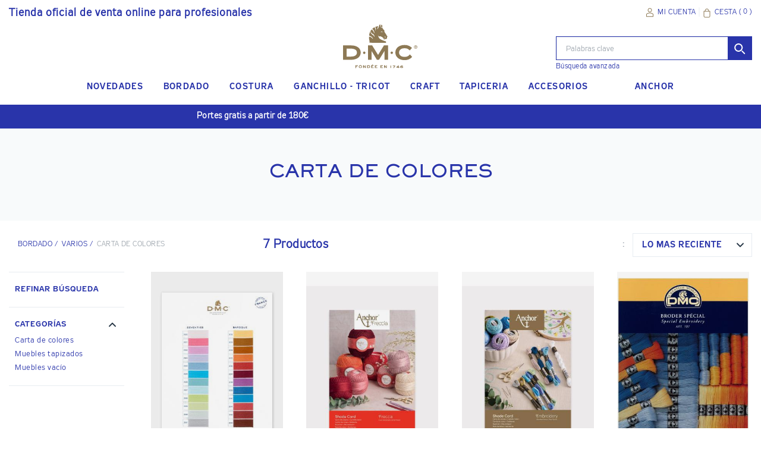

--- FILE ---
content_type: text/html; charset=UTF-8
request_url: https://www.dmc-btob.com/es/bordado-1/varios-47/carta-de-colores-49.html
body_size: 11583
content:
<!doctype html>
<html lang="fr">
<head>
    <title>Carta de colores , Varios - DMC</title>
    <meta name="description" content="Encuentra los productos Carta de colores en la web DMC" />
    <meta name="keywords" content="Carta de colores" />
    <meta http-equiv="Content-Type" content="text/html; charset=UTF-8" />
    <meta name="robots" content="index, follow, all" />
    <meta charset="UTF-8">
    <meta name="viewport"
          content="width=device-width, user-scalable=no, initial-scale=1.0, maximum-scale=1.0, minimum-scale=1.0">
    <meta http-equiv="X-UA-Compatible" content="ie=edge">
    <meta name="Content-Language" content="ES" />
        <link rel="stylesheet" href="/styles/dmcpro/app.css?date=20260109114124">

    <meta name="google-site-verification" content="rS5I2D4YYMGsIXlxdQ2OgP4muHLGBokqpe1cbJmIxN4" />

    <link rel="apple-touch-icon" sizes="180x180" href="/images/faviconsv2/apple-touch-icon.png">
    <link rel="icon" type="image/png" sizes="32x32" href="/images/faviconsv2/favicon-32x32.png">
    <link rel="icon" type="image/png" sizes="16x16" href="/images/faviconsv2/favicon-16x16.png">
    <link rel="manifest" href="/images/faviconsv2/site.webmanifest">
    <link rel="mask-icon" href="/images/faviconsv2/safari-pinned-tab.svg" color="#5bbad5">
    <meta name="msapplication-TileColor" content="#da532c">
            <!-- Google Tag Manager -->
<script>(function(w,d,s,l,i){w[l]=w[l]||[];w[l].push({'gtm.start':
new Date().getTime(),event:'gtm.js'});var f=d.getElementsByTagName(s)[0],
j=d.createElement(s),dl=l!='dataLayer'?'&l='+l:'';j.async=true;j.src=
'https://www.googletagmanager.com/gtm.js?id='+i+dl;f.parentNode.insertBefore(j,f);
})(window,document,'script','dataLayer','GTM-T3PX6H4');</script>
<!-- End Google Tag Manager --><script type="text/javascript">     (function(c,l,a,r,i,t,y){         c[a]=c[a]||function(){(c[a].q=c[a].q||[]).push(arguments)};         t=l.createElement(r);t.async=1;t.src="https://www.clarity.ms/tag/"+i;         y=l.getElementsByTagName(r)[0];y.parentNode.insertBefore(t,y);     })(window, document, "clarity", "script", "smhrwpjkb6"); </script>
        <script src="/js/dmcpro/app.js?date=20250625111536"></script>
</head>
<body class="" >

            <!-- Google Tag Manager (noscript) -->
<noscript><iframe src="https://www.googletagmanager.com/ns.html?id=GTM-T3PX6H4"
height="0" width="0" style="display:none;visibility:hidden"></iframe></noscript>
<!-- End Google Tag Manager (noscript) -->
    
    <div id="conteneur">

        <!-- parts/header.tpl -->

<header class="header ">
    <div class="container-fluid topLinksContainer">
        <div class="row">
            <div class="col-sm-8 col-xs-12 headerTextWrapper">
                <div class="headerText"><span style="font-size: large;">Tienda oficial de venta online para profesionales</span></div>
            </div>
            <div class="col-sm-4 col-xs-12 topLinksWrapper">
                <div class="topLinks">
                                        <div class="stickySearch topLink">
                        <span class="searchTrigger"></span>
                        <!--desktop - inc/autocomplete.tpl-->

<form id="search_1" action="/es/recherche.html" method="get" class="searchForm">
    <div class="autoComplete">
        <div class="searchBar">
            <p class="form">
                <input type="text" id="fsearch_1" class="input_230_34" placeholder="Palabras clave" name="motclef"  autocomplete="off"/>
                <input type="submit" value="OK"/>
            </p>
            <a class="closeSmall hidden-lg hidden-md" href="#null"></a>
        </div>
        <div class="searchResults">

        </div>
    </div>
    <a href="/es/recherche.html" id="rechercheav">B&uacute;squeda avanzada</a>
</form>
                    </div>
                    
                        <div class="headerAccount topLink" id="hcompte">
                            <a href="/es/account.html">
                                <p class="accountLink">
                                    <!-- icons/user.tpl -->

<svg version="1.1" class="svg svgUser" xmlns="http://www.w3.org/2000/svg" xmlns:xlink="http://www.w3.org/1999/xlink" x="0px" y="0px"
     width="20px" height="20px" viewBox="0 0 20 20" enable-background="new 0 0 20 20" xml:space="preserve">
    <path fill="#8D7955" d="M16,17.344H4V13.34c0-2.134,4.234-2.996,6-2.996s6,0.862,6,2.996V17.344z M5,16.344h10V13.34
                                            c0-1.063-3.116-1.996-5-1.996s-5,0.933-5,1.996V16.344z M9.998,9.594C8.037,9.594,6.5,8.058,6.5,6.097
                                            c0-1.964,1.537-3.503,3.498-3.503c1.964,0,3.502,1.539,3.502,3.503C13.5,8.058,11.962,9.594,9.998,9.594z M9.998,3.594
                                            C8.574,3.594,7.5,4.67,7.5,6.097c0,1.423,1.074,2.497,2.498,2.497c1.427,0,2.502-1.073,2.502-2.497
                                            C12.5,4.67,11.425,3.594,9.998,3.594z"/>
</svg>                                    <span class="linkText hidden-sm">Mi cuenta</span>
                                </p>
                            </a>
                        </div>
                    

                                            <div class="headerCart topLink" id="hpanier">
                            <a href="/es/shopping_cart.html" class="cartLink uppercase">
    <!-- icons/cart.tpl -->

<svg version="1.1" class="svg svgCart" xmlns="http://www.w3.org/2000/svg" xmlns:xlink="http://www.w3.org/1999/xlink" x="0px" y="0px" width="20px" height="20px" viewBox="0 0 20 20" enable-background="new 0 0 20 20" xml:space="preserve">
    <path fill="#8D7955" d="M13.462,7.469c-0.192-2.617-1.827-4-3.462-4s-3.27,1.382-3.462,4H4.5v8.405c0,1.431,1.122,2.595,2.5,2.595h6
c1.379,0,2.5-1.164,2.5-2.595V7.469H13.462z M10,4.469c0.636,0,1.232,0.292,1.681,0.822c0.452,0.536,0.712,1.288,0.786,2.177H7.535
C7.706,5.422,8.885,4.469,10,4.469z M14.5,15.874c0,0.879-0.673,1.595-1.5,1.595H7c-0.827,0-1.5-0.716-1.5-1.595V8.469h9V15.874z"/>
</svg>    <span class="linkText">
                                    <span class="hidden-sm">Cesta</span>
                                    <span class="wrapNumberCart wrapNumberCartNull">
                                        <span class="aroundNumber">(</span>
                                        <span class="count">0</span>
                                        <span class="aroundNumber">)</span>
                                    </span>
                                </span>
    <span class="bBottom"></span>
</a>
<div class="cartDeploy">
    <div class="cartDeployHeader">
        <div class="cartDeployHeaderInfos">
            <!-- icons/miniBag.tpl -->

<svg version="1.1" class="svg svgCartMinibag" id="Calque_1" xmlns="http://www.w3.org/2000/svg" xmlns:xlink="http://www.w3.org/1999/xlink" x="0px" y="0px"
     width="16px" height="21.313px" viewBox="0 0 16 21.313" enable-background="new 0 0 16 21.313" xml:space="preserve">
    <g>
        <defs>
            <rect id="SVGID_1_" y="0" width="16" height="21.312"/>
        </defs>
        <clipPath id="SVGID_2_">
            <use xlink:href="#SVGID_1_"  overflow="visible"/>
        </clipPath>
        <path clip-path="url(#SVGID_2_)" d="M15.5,17.67c0,1.736-1.344,3.143-3,3.143h-9c-1.656,0-3-1.406-3-3.143V5.813h15V17.67z"/>
        <path clip-path="url(#SVGID_2_)" fill="none" stroke="#000000" stroke-miterlimit="10" d="M15.5,17.67c0,1.736-1.344,3.143-3,3.143
          h-9c-1.656,0-3-1.406-3-3.143V5.813h15V17.67z"/>
        <path clip-path="url(#SVGID_2_)" fill="none" stroke="#000000" stroke-miterlimit="10" d="M3.5,6.125c0-7.5,9-7.5,9,0"/>
    </g>
</svg>            <span class="countCart">0</span>
        </div>
        <span class="cartDeployHeaderText">Mi cesta</span>
        <span class="cartDeployHeaderClose">&times;</span>
    </div>

            <p class="emptyCartText">Cesta vacía</p>
        <a href="/" class="btn btnLv2">Empieza a comprar</a>
    </div>                        </div>
                                    </div>
            </div>
        </div>
    </div>

    <div class="wrapMenu">
        <div class="container-fluid wrapHeaderLogo">
            <div class="row">
                <div class="hidden-lg hidden-md hidden-sm col-xs-5">
                    <span class="pictoMenu visible-sm"></span>
                </div>
                <div class="col-lg-2 col-lg-offset-5 col-md-2 col-md-offset-5 col-sm-2 col-sm-offset-5 col-xs-6 logoWrapper">
                    <div class="logo">
                        <a href="/">
                            <img src="/images/dmcpro/icons/logo-dmc.svg" alt="DMC Revendeur" class="img-responsive"/>
                        </a>
                    </div>
                </div>
                <div class="col-lg-2 col-lg-offset-3 col-md-3 hidden-sm col-md-offset-2 col-sm-2 col-sm-offset-3 col-xs-6">
                                            <div class="headerSearch" id="header_search">
                            <!--desktop - inc/autocomplete.tpl-->

<form id="search_1" action="/es/recherche.html" method="get" class="searchForm">
    <div class="autoComplete">
        <div class="searchBar">
            <p class="form">
                <input type="text" id="fsearch_1" class="input_230_34" placeholder="Palabras clave" name="motclef"  autocomplete="off"/>
                <input type="submit" value="OK"/>
            </p>
            <a class="closeSmall hidden-lg hidden-md" href="#null"></a>
        </div>
        <div class="searchResults">

        </div>
    </div>
    <a href="/es/recherche.html" id="rechercheav">B&uacute;squeda avanzada</a>
</form>
                        </div>
                    
                </div>
                <div class="clear"></div>
            </div>
        </div>
        <div>
            <!-- parts/menu.tpl -->
<nav class="mainMenu" id="hmenu">
    <div id="barreheader">
        <div class="firstLevel" id="menuheader">
            <div class="container-fluid">
                <div class="row">
                    <div class="col-lg-10 col-lg-offset-1 col-md-12 col-md-offset-0 col-sm-12">
                        <ul class="firstLinks">
                                                            <li class="MenuLv1" data-menu="1">
                                    <a  href="/es/novedades-255/"><span>Novedades</span></a>
                                </li>
                                                            <li class="MenuLv1" data-menu="2">
                                    <a  href="/es/bordado-1/"><span>Bordado</span></a>
                                </li>
                                                            <li class="MenuLv1" data-menu="3">
                                    <a  href="/es/costura-28/"><span>Costura</span></a>
                                </li>
                                                            <li class="MenuLv1" data-menu="4">
                                    <a  href="/es/ganchillo-tricot-97/"><span>Ganchillo - Tricot</span></a>
                                </li>
                                                            <li class="MenuLv1" data-menu="5">
                                    <a  href="/es/craft-128/"><span>Craft</span></a>
                                </li>
                                                            <li class="MenuLv1" data-menu="6">
                                    <a  href="/es/tapiceria-144/"><span>Tapiceria</span></a>
                                </li>
                                                            <li class="MenuLv1" data-menu="7">
                                    <a  href="/es/accesorios-181/"><span>Accesorios</span></a>
                                </li>
                                                            <li class="MenuLv1 catMarqueSep" data-menu="8">
                                    <a  href="/es/anchor-422/"><span>ANCHOR</span></a>
                                </li>
                                                    </ul>
                    </div>
                </div>
            </div>
                            <div class="secondLevel" data-menu="1">
                    <div class="container-fluid">
                        <div class="row">
                            <ul class="secondLinks">
                                                                    <li class="menuLv2 menuCol col-lg-3 col-md-3 col-sm-3">
                                        <div class="wrapTitleSubmenu"><a href="/es/novedades-255/accesorios-401/" class="sscateg_niv1">Accesorios</a></div>
                                        <ul>
                                                                                            <li>
                                                    <a class="sscateg_niv2" href="/es/novedades-255/accesorios-401/marco-magnetico-515.html">Marco magnético</a>
                                                </li>
                                                                                            <li>
                                                    <a class="sscateg_niv2" href="/es/novedades-255/accesorios-401/agujas-y-ganchillos-421.html">Agujas y ganchillos</a>
                                                </li>
                                                                                            <li>
                                                    <a class="sscateg_niv2" href="/es/novedades-255/accesorios-401/tijeras-504.html">Tijeras</a>
                                                </li>
                                                                                    </ul>
                                    </li>
                                                                    <li class="menuLv2 menuCol col-lg-3 col-md-3 col-sm-3">
                                        <div class="wrapTitleSubmenu"><a href="/es/novedades-255/lienzos-estampados-489/" class="sscateg_niv1">Lienzos estampados</a></div>
                                        <ul>
                                                                                            <li>
                                                    <a class="sscateg_niv2" href="/es/novedades-255/lienzos-estampados-489/lienzos-estampados-490.html">Lienzos estampados</a>
                                                </li>
                                                                                    </ul>
                                    </li>
                                                                    <li class="menuLv2 menuCol col-lg-3 col-md-3 col-sm-3">
                                        <div class="wrapTitleSubmenu"><a href="/es/novedades-255/kits-413/" class="sscateg_niv1">Kits</a></div>
                                        <ul>
                                                                                            <li>
                                                    <a class="sscateg_niv2" href="/es/novedades-255/kits-413/kits-de-ganchillo-414.html">Kits de ganchillo</a>
                                                </li>
                                                                                            <li>
                                                    <a class="sscateg_niv2" href="/es/novedades-255/kits-413/kits-de-creadores-417.html">Kits de creadores</a>
                                                </li>
                                                                                            <li>
                                                    <a class="sscateg_niv2" href="/es/novedades-255/kits-413/kits-designers-514.html">Kits designers</a>
                                                </li>
                                                                                            <li>
                                                    <a class="sscateg_niv2" href="/es/novedades-255/kits-413/kits-de-fieltro-502.html">Kits de fieltro</a>
                                                </li>
                                                                                    </ul>
                                    </li>
                                                                    <li class="menuLv2 menuCol col-lg-3 col-md-3 col-sm-3">
                                        <div class="wrapTitleSubmenu"><a href="/es/novedades-255/ediciones-419/" class="sscateg_niv1">Ediciones</a></div>
                                        <ul>
                                                                                            <li>
                                                    <a class="sscateg_niv2" href="/es/novedades-255/ediciones-419/libros-420.html">Libros</a>
                                                </li>
                                                                                    </ul>
                                    </li>
                                                            </ul>
                        </div>
                    </div>
                </div>
                            <div class="secondLevel" data-menu="2">
                    <div class="container-fluid">
                        <div class="row">
                            <ul class="secondLinks">
                                                                    <li class="menuLv2 menuCol col-lg-3 col-md-3 col-sm-3">
                                        <div class="wrapTitleSubmenu"><a href="/es/bordado-1/hilos-algodon-2/" class="sscateg_niv1">Hilos algodón</a></div>
                                        <ul>
                                                                                            <li>
                                                    <a class="sscateg_niv2" href="/es/bordado-1/hilos-algodon-2/mouline-special-3.html">Mouliné Spécial</a>
                                                </li>
                                                                                            <li>
                                                    <a class="sscateg_niv2" href="/es/bordado-1/hilos-algodon-2/coton-perle-4.html">Coton Perlé</a>
                                                </li>
                                                                                            <li>
                                                    <a class="sscateg_niv2" href="/es/bordado-1/hilos-algodon-2/bordado-a-maquina-5.html">Bordado a máquina</a>
                                                </li>
                                                                                            <li>
                                                    <a class="sscateg_niv2" href="/es/bordado-1/hilos-algodon-2/otro-6.html">Otro</a>
                                                </li>
                                                                                    </ul>
                                    </li>
                                                                    <li class="menuLv2 menuCol col-lg-3 col-md-3 col-sm-3">
                                        <div class="wrapTitleSubmenu"><a href="/es/bordado-1/lana-para-bordar-381/" class="sscateg_niv1">Lana para bordar</a></div>
                                        <ul>
                                                                                            <li>
                                                    <a class="sscateg_niv2" href="/es/bordado-1/lana-para-bordar-381/eco-vita-382.html">Eco Vita</a>
                                                </li>
                                                                                    </ul>
                                    </li>
                                                                    <li class="menuLv2 menuCol col-lg-3 col-md-3 col-sm-3">
                                        <div class="wrapTitleSubmenu"><a href="/es/bordado-1/hilos-sintetico-7/" class="sscateg_niv1">Hilos sintético</a></div>
                                        <ul>
                                                                                            <li>
                                                    <a class="sscateg_niv2" href="/es/bordado-1/hilos-sintetico-7/mouline-satin-8.html">Mouliné Satin</a>
                                                </li>
                                                                                            <li>
                                                    <a class="sscateg_niv2" href="/es/bordado-1/hilos-sintetico-7/hilo-metalizado-9.html">Hilo Metalizado</a>
                                                </li>
                                                                                            <li>
                                                    <a class="sscateg_niv2" href="/es/bordado-1/hilos-sintetico-7/perle-metalizado-10.html">Perlé Metalizado</a>
                                                </li>
                                                                                            <li>
                                                    <a class="sscateg_niv2" href="/es/bordado-1/hilos-sintetico-7/diamant-243.html">Diamant</a>
                                                </li>
                                                                                    </ul>
                                    </li>
                                                                    <li class="menuLv2 menuCol col-lg-3 col-md-3 col-sm-3">
                                        <div class="wrapTitleSubmenu"><a href="/es/bordado-1/telas-para-bordar-18/" class="sscateg_niv1">Telas para bordar</a></div>
                                        <ul>
                                                                                            <li>
                                                    <a class="sscateg_niv2" href="/es/bordado-1/telas-para-bordar-18/telas-por-el-metro-19.html">Telas por el metro</a>
                                                </li>
                                                                                            <li>
                                                    <a class="sscateg_niv2" href="/es/bordado-1/telas-para-bordar-18/telas-precortadas-20.html">Telas precortadas</a>
                                                </li>
                                                                                            <li>
                                                    <a class="sscateg_niv2" href="/es/bordado-1/telas-para-bordar-18/entredoses-21.html">Entredoses</a>
                                                </li>
                                                                                    </ul>
                                    </li>
                                                                    <li class="menuLv2 menuCol col-lg-3 col-md-3 col-sm-3">
                                        <div class="wrapTitleSubmenu"><a href="/es/bordado-1/accesorios-11/" class="sscateg_niv1">Accesorios</a></div>
                                        <ul>
                                                                                            <li>
                                                    <a class="sscateg_niv2" href="/es/bordado-1/accesorios-11/agujas-12.html">Agujas</a>
                                                </li>
                                                                                            <li>
                                                    <a class="sscateg_niv2" href="/es/bordado-1/accesorios-11/tijeras-13.html">Tijeras</a>
                                                </li>
                                                                                            <li>
                                                    <a class="sscateg_niv2" href="/es/bordado-1/accesorios-11/organizadores-14.html">Organizadores</a>
                                                </li>
                                                                                            <li>
                                                    <a class="sscateg_niv2" href="/es/bordado-1/accesorios-11/marcos-y-bastidores-15.html">Marcos y Bastidores</a>
                                                </li>
                                                                                            <li>
                                                    <a class="sscateg_niv2" href="/es/bordado-1/accesorios-11/telar-de-bordar-16.html">Telar de bordar</a>
                                                </li>
                                                                                            <li>
                                                    <a class="sscateg_niv2" href="/es/bordado-1/accesorios-11/magic-paper-390.html">Magic Paper</a>
                                                </li>
                                                                                    </ul>
                                    </li>
                                                                    <li class="menuLv2 menuCol col-lg-3 col-md-3 col-sm-3">
                                        <div class="wrapTitleSubmenu"><a href="/es/bordado-1/listos-para-bordar-22/" class="sscateg_niv1">Listos para bordar</a></div>
                                        <ul>
                                                                                            <li>
                                                    <a class="sscateg_niv2" href="/es/bordado-1/listos-para-bordar-22/ninos-24.html">Niños</a>
                                                </li>
                                                                                            <li>
                                                    <a class="sscateg_niv2" href="/es/bordado-1/listos-para-bordar-22/bano-26.html">Baño</a>
                                                </li>
                                                                                    </ul>
                                    </li>
                                                                    <li class="menuLv2 menuCol col-lg-3 col-md-3 col-sm-3">
                                        <div class="wrapTitleSubmenu"><a href="/es/bordado-1/kits-32/" class="sscateg_niv1">Kits</a></div>
                                        <ul>
                                                                                            <li>
                                                    <a class="sscateg_niv2" href="/es/bordado-1/kits-32/kits-33.html">Kits</a>
                                                </li>
                                                                                            <li>
                                                    <a class="sscateg_niv2" href="/es/bordado-1/kits-32/coleccion-de-kits-de-museo-389.html">Colección de kits de museo</a>
                                                </li>
                                                                                            <li>
                                                    <a class="sscateg_niv2" href="/es/bordado-1/kits-32/kits-designers-372.html">Kits designers</a>
                                                </li>
                                                                                            <li>
                                                    <a class="sscateg_niv2" href="/es/bordado-1/kits-32/collection-gift-of-stitch-352.html">Collection Gift of Stitch</a>
                                                </li>
                                                                                    </ul>
                                    </li>
                                                                    <li class="menuLv2 menuCol col-lg-3 col-md-3 col-sm-3">
                                        <div class="wrapTitleSubmenu"><a href="/es/bordado-1/varios-47/" class="sscateg_niv1">Varios</a></div>
                                        <ul>
                                                                                            <li>
                                                    <a class="sscateg_niv2" href="/es/bordado-1/varios-47/carta-de-colores-49.html">Carta de colores</a>
                                                </li>
                                                                                            <li>
                                                    <a class="sscateg_niv2" href="/es/bordado-1/varios-47/muebles-tapizados-50.html">Muebles tapizados</a>
                                                </li>
                                                                                    </ul>
                                    </li>
                                                                    <li class="menuLv2 menuCol col-lg-3 col-md-3 col-sm-3">
                                        <div class="wrapTitleSubmenu"><a href="/es/bordado-1/ediciones-53/" class="sscateg_niv1">Ediciones</a></div>
                                        <ul>
                                                                                            <li>
                                                    <a class="sscateg_niv2" href="/es/bordado-1/ediciones-53/libros-55.html">Libros</a>
                                                </li>
                                                                                    </ul>
                                    </li>
                                                            </ul>
                        </div>
                    </div>
                </div>
                            <div class="secondLevel" data-menu="3">
                    <div class="container-fluid">
                        <div class="row">
                            <ul class="secondLinks">
                                                                    <li class="menuLv2 menuCol col-lg-3 col-md-3 col-sm-3">
                                        <div class="wrapTitleSubmenu"><a href="/es/costura-28/hilo-para-coser-29/" class="sscateg_niv1">Hilo para coser</a></div>
                                        <ul>
                                                                                            <li>
                                                    <a class="sscateg_niv2" href="/es/costura-28/hilo-para-coser-29/hilo-de-coser-de-algodon-30.html">Hilo de coser de algodon</a>
                                                </li>
                                                                                            <li>
                                                    <a class="sscateg_niv2" href="/es/costura-28/hilo-para-coser-29/hilo-para-zurcir-de-algodon-31.html">Hilo para zurcir de algodon</a>
                                                </li>
                                                                                            <li>
                                                    <a class="sscateg_niv2" href="/es/costura-28/hilo-para-coser-29/hilo-de-coser-de-poliester-34.html">Hilo de coser de poliéster</a>
                                                </li>
                                                                                            <li>
                                                    <a class="sscateg_niv2" href="/es/costura-28/hilo-para-coser-29/bordado-a-maquina-36.html">Bordado a maquina</a>
                                                </li>
                                                                                    </ul>
                                    </li>
                                                                    <li class="menuLv2 menuCol col-lg-3 col-md-3 col-sm-3">
                                        <div class="wrapTitleSubmenu"><a href="/es/costura-28/accesorios-56/" class="sscateg_niv1">Accesorios</a></div>
                                        <ul>
                                                                                            <li>
                                                    <a class="sscateg_niv2" href="/es/costura-28/accesorios-56/agujas-57.html">Agujas</a>
                                                </li>
                                                                                            <li>
                                                    <a class="sscateg_niv2" href="/es/costura-28/accesorios-56/tijeras-58.html">Tijeras</a>
                                                </li>
                                                                                    </ul>
                                    </li>
                                                            </ul>
                        </div>
                    </div>
                </div>
                            <div class="secondLevel" data-menu="4">
                    <div class="container-fluid">
                        <div class="row">
                            <ul class="secondLinks">
                                                                    <li class="menuLv2 menuCol col-lg-3 col-md-3 col-sm-3">
                                        <div class="wrapTitleSubmenu"><a href="/es/ganchillo-tricot-97/hilo-de-algodon-para-ganchillo-y-tricot-98/" class="sscateg_niv1">Hilo de algodon para ganchillo y tricot</a></div>
                                        <ul>
                                                                                            <li>
                                                    <a class="sscateg_niv2" href="/es/ganchillo-tricot-97/hilo-de-algodon-para-ganchillo-y-tricot-98/hilo-especial-encaje-99.html">Hilo especial encaje</a>
                                                </li>
                                                                                            <li>
                                                    <a class="sscateg_niv2" href="/es/ganchillo-tricot-97/hilo-de-algodon-para-ganchillo-y-tricot-98/cordonnet-100.html">Cordonnet</a>
                                                </li>
                                                                                            <li>
                                                    <a class="sscateg_niv2" href="/es/ganchillo-tricot-97/hilo-de-algodon-para-ganchillo-y-tricot-98/babylo-102.html">Babylo</a>
                                                </li>
                                                                                            <li>
                                                    <a class="sscateg_niv2" href="/es/ganchillo-tricot-97/hilo-de-algodon-para-ganchillo-y-tricot-98/petra-103.html">Petra</a>
                                                </li>
                                                                                            <li>
                                                    <a class="sscateg_niv2" href="/es/ganchillo-tricot-97/hilo-de-algodon-para-ganchillo-y-tricot-98/natura-104.html">Natura</a>
                                                </li>
                                                                                            <li>
                                                    <a class="sscateg_niv2" href="/es/ganchillo-tricot-97/hilo-de-algodon-para-ganchillo-y-tricot-98/eco-vita-239.html">Eco Vita </a>
                                                </li>
                                                                                            <li>
                                                    <a class="sscateg_niv2" href="/es/ganchillo-tricot-97/hilo-de-algodon-para-ganchillo-y-tricot-98/cebelia-206.html">Cébélia</a>
                                                </li>
                                                                                            <li>
                                                    <a class="sscateg_niv2" href="/es/ganchillo-tricot-97/hilo-de-algodon-para-ganchillo-y-tricot-98/100-baby-cotton-245.html">100% Baby Cotton</a>
                                                </li>
                                                                                    </ul>
                                    </li>
                                                                    <li class="menuLv2 menuCol col-lg-3 col-md-3 col-sm-3">
                                        <div class="wrapTitleSubmenu"><a href="/es/ganchillo-tricot-97/hilo-de-lana-para-ganchillo-y-tricot-106/" class="sscateg_niv1">Hilo de lana para ganchillo y tricot</a></div>
                                        <ul>
                                                                                            <li>
                                                    <a class="sscateg_niv2" href="/es/ganchillo-tricot-97/hilo-de-lana-para-ganchillo-y-tricot-106/wonder-223.html">Wonder</a>
                                                </li>
                                                                                            <li>
                                                    <a class="sscateg_niv2" href="/es/ganchillo-tricot-97/hilo-de-lana-para-ganchillo-y-tricot-106/baby-knitting-226.html">Baby Knitting</a>
                                                </li>
                                                                                            <li>
                                                    <a class="sscateg_niv2" href="/es/ganchillo-tricot-97/hilo-de-lana-para-ganchillo-y-tricot-106/just-knitting-227.html">Just Knitting</a>
                                                </li>
                                                                                            <li>
                                                    <a class="sscateg_niv2" href="/es/ganchillo-tricot-97/hilo-de-lana-para-ganchillo-y-tricot-106/100-merinos-107.html">100% Mérinos</a>
                                                </li>
                                                                                            <li>
                                                    <a class="sscateg_niv2" href="/es/ganchillo-tricot-97/hilo-de-lana-para-ganchillo-y-tricot-106/merino-essentiel-50-acrylique-50-merinos-242.html">Merino Essentiel 50% Acrylique 50% Mérinos</a>
                                                </li>
                                                                                    </ul>
                                    </li>
                                                                    <li class="menuLv2 menuCol col-lg-3 col-md-3 col-sm-3">
                                        <div class="wrapTitleSubmenu"><a href="/es/ganchillo-tricot-97/los-hilos-reciclados-112/" class="sscateg_niv1">Los hilos reciclados</a></div>
                                        <ul>
                                                                                            <li>
                                                    <a class="sscateg_niv2" href="/es/ganchillo-tricot-97/los-hilos-reciclados-112/eco-vita-raffia-113.html">Eco Vita Raffia</a>
                                                </li>
                                                                                            <li>
                                                    <a class="sscateg_niv2" href="/es/ganchillo-tricot-97/los-hilos-reciclados-112/eco-vita-508.html">Eco Vita</a>
                                                </li>
                                                                                            <li>
                                                    <a class="sscateg_niv2" href="/es/ganchillo-tricot-97/los-hilos-reciclados-112/eco-vita-4-509.html">Eco Vita 4</a>
                                                </li>
                                                                                            <li>
                                                    <a class="sscateg_niv2" href="/es/ganchillo-tricot-97/los-hilos-reciclados-112/eco-vita-4-metallic-effects-510.html">Eco Vita 4 metallic effects</a>
                                                </li>
                                                                                            <li>
                                                    <a class="sscateg_niv2" href="/es/ganchillo-tricot-97/los-hilos-reciclados-112/eco-vita-12-511.html">Eco Vita 12</a>
                                                </li>
                                                                                            <li>
                                                    <a class="sscateg_niv2" href="/es/ganchillo-tricot-97/los-hilos-reciclados-112/eco-vita-tape-512.html">Eco Vita Tape</a>
                                                </li>
                                                                                            <li>
                                                    <a class="sscateg_niv2" href="/es/ganchillo-tricot-97/los-hilos-reciclados-112/eco-vita-t-shirt-tape-513.html">Eco Vita T-shirt Tape</a>
                                                </li>
                                                                                    </ul>
                                    </li>
                                                                    <li class="menuLv2 menuCol col-lg-3 col-md-3 col-sm-3">
                                        <div class="wrapTitleSubmenu"><a href="/es/ganchillo-tricot-97/accesorios-114/" class="sscateg_niv1">Accesorios</a></div>
                                        <ul>
                                                                                            <li>
                                                    <a class="sscateg_niv2" href="/es/ganchillo-tricot-97/accesorios-114/accesorios-115.html">Accesorios</a>
                                                </li>
                                                                                            <li>
                                                    <a class="sscateg_niv2" href="/es/ganchillo-tricot-97/accesorios-114/tijeras-116.html">Tijeras</a>
                                                </li>
                                                                                    </ul>
                                    </li>
                                                                    <li class="menuLv2 menuCol col-lg-3 col-md-3 col-sm-3">
                                        <div class="wrapTitleSubmenu"><a href="/es/ganchillo-tricot-97/kits-118/" class="sscateg_niv1">Kits</a></div>
                                        <ul>
                                                                                            <li>
                                                    <a class="sscateg_niv2" href="/es/ganchillo-tricot-97/kits-118/kits-de-ganchillo-119.html">Kits de ganchillo</a>
                                                </li>
                                                                                    </ul>
                                    </li>
                                                                    <li class="menuLv2 menuCol col-lg-3 col-md-3 col-sm-3">
                                        <div class="wrapTitleSubmenu"><a href="/es/ganchillo-tricot-97/ediciones-120/" class="sscateg_niv1">Ediciones</a></div>
                                        <ul>
                                                                                            <li>
                                                    <a class="sscateg_niv2" href="/es/ganchillo-tricot-97/ediciones-120/folletos-121.html">Folletos</a>
                                                </li>
                                                                                            <li>
                                                    <a class="sscateg_niv2" href="/es/ganchillo-tricot-97/ediciones-120/libros-122.html">Libros</a>
                                                </li>
                                                                                    </ul>
                                    </li>
                                                                    <li class="menuLv2 menuCol col-lg-3 col-md-3 col-sm-3">
                                        <div class="wrapTitleSubmenu"><a href="/es/ganchillo-tricot-97/vario-123/" class="sscateg_niv1">Vario</a></div>
                                        <ul>
                                                                                            <li>
                                                    <a class="sscateg_niv2" href="/es/ganchillo-tricot-97/vario-123/cartas-de-colores-hilo-ganchillo-124.html">Cartas de colores hilo ganchillo</a>
                                                </li>
                                                                                            <li>
                                                    <a class="sscateg_niv2" href="/es/ganchillo-tricot-97/vario-123/muebles-llenos-126.html">Muebles llenos</a>
                                                </li>
                                                                                    </ul>
                                    </li>
                                                            </ul>
                        </div>
                    </div>
                </div>
                            <div class="secondLevel" data-menu="5">
                    <div class="container-fluid">
                        <div class="row">
                            <ul class="secondLinks">
                                                                    <li class="menuLv2 menuCol col-lg-3 col-md-3 col-sm-3">
                                        <div class="wrapTitleSubmenu"><a href="/es/craft-128/hilo-136/" class="sscateg_niv1">Hilo</a></div>
                                        <ul>
                                                                                            <li>
                                                    <a class="sscateg_niv2" href="/es/craft-128/hilo-136/prism-algodon-137.html">Prism algodon</a>
                                                </li>
                                                                                    </ul>
                                    </li>
                                                                    <li class="menuLv2 menuCol col-lg-3 col-md-3 col-sm-3">
                                        <div class="wrapTitleSubmenu"><a href="/es/craft-128/ediciones-142/" class="sscateg_niv1">Ediciones</a></div>
                                        <ul>
                                                                                            <li>
                                                    <a class="sscateg_niv2" href="/es/craft-128/ediciones-142/libros-143.html">Libros</a>
                                                </li>
                                                                                    </ul>
                                    </li>
                                                                    <li class="menuLv2 menuCol col-lg-3 col-md-3 col-sm-3">
                                        <div class="wrapTitleSubmenu"><a href="/es/craft-128/macrame-409/" class="sscateg_niv1">Macramé</a></div>
                                        <ul>
                                                                                            <li>
                                                    <a class="sscateg_niv2" href="/es/craft-128/macrame-409/kits-410.html">Kits</a>
                                                </li>
                                                                                    </ul>
                                    </li>
                                                            </ul>
                        </div>
                    </div>
                </div>
                            <div class="secondLevel" data-menu="6">
                    <div class="container-fluid">
                        <div class="row">
                            <ul class="secondLinks">
                                                                    <li class="menuLv2 menuCol col-lg-3 col-md-3 col-sm-3">
                                        <div class="wrapTitleSubmenu"><a href="/es/tapiceria-144/hilo-145/" class="sscateg_niv1">Hilo</a></div>
                                        <ul>
                                                                                            <li>
                                                    <a class="sscateg_niv2" href="/es/tapiceria-144/hilo-145/algodon-retors-146.html">Algodon retors</a>
                                                </li>
                                                                                            <li>
                                                    <a class="sscateg_niv2" href="/es/tapiceria-144/hilo-145/lana-colbert-147.html">Lana Colbert</a>
                                                </li>
                                                                                    </ul>
                                    </li>
                                                                    <li class="menuLv2 menuCol col-lg-3 col-md-3 col-sm-3">
                                        <div class="wrapTitleSubmenu"><a href="/es/tapiceria-144/solo-lienzo-208/" class="sscateg_niv1">Sólo lienzo</a></div>
                                        <ul>
                                                                                            <li>
                                                    <a class="sscateg_niv2" href="/es/tapiceria-144/solo-lienzo-208/solo-lienzo-209.html">Sólo lienzo</a>
                                                </li>
                                                                                    </ul>
                                    </li>
                                                                    <li class="menuLv2 menuCol col-lg-3 col-md-3 col-sm-3">
                                        <div class="wrapTitleSubmenu"><a href="/es/tapiceria-144/accesorios-148/" class="sscateg_niv1">Accesorios</a></div>
                                        <ul>
                                                                                            <li>
                                                    <a class="sscateg_niv2" href="/es/tapiceria-144/accesorios-148/agujas-149.html">Agujas</a>
                                                </li>
                                                                                    </ul>
                                    </li>
                                                                    <li class="menuLv2 menuCol col-lg-3 col-md-3 col-sm-3">
                                        <div class="wrapTitleSubmenu"><a href="/es/tapiceria-144/telas-153/" class="sscateg_niv1">Telas</a></div>
                                        <ul>
                                                                                            <li>
                                                    <a class="sscateg_niv2" href="/es/tapiceria-144/telas-153/tela-por-el-metro-154.html">Tela por el metro</a>
                                                </li>
                                                                                            <li>
                                                    <a class="sscateg_niv2" href="/es/tapiceria-144/telas-153/tejidos-precortados-360.html">Tejidos precortados</a>
                                                </li>
                                                                                    </ul>
                                    </li>
                                                                    <li class="menuLv2 menuCol col-lg-3 col-md-3 col-sm-3">
                                        <div class="wrapTitleSubmenu"><a href="/es/tapiceria-144/kits-155/" class="sscateg_niv1">Kits</a></div>
                                        <ul>
                                                                                            <li>
                                                    <a class="sscateg_niv2" href="/es/tapiceria-144/kits-155/kits-156.html">Kits</a>
                                                </li>
                                                                                            <li>
                                                    <a class="sscateg_niv2" href="/es/tapiceria-144/kits-155/mini-kits-157.html">Mini kits</a>
                                                </li>
                                                                                    </ul>
                                    </li>
                                                            </ul>
                        </div>
                    </div>
                </div>
                            <div class="secondLevel" data-menu="7">
                    <div class="container-fluid">
                        <div class="row">
                            <ul class="secondLinks">
                                                                    <li class="menuLv2 menuCol col-lg-3 col-md-3 col-sm-3">
                                        <div class="wrapTitleSubmenu"><a href="/es/accesorios-181/bordado-182/" class="sscateg_niv1">Bordado</a></div>
                                        <ul>
                                                                                            <li>
                                                    <a class="sscateg_niv2" href="/es/accesorios-181/bordado-182/agujas-183.html">Agujas</a>
                                                </li>
                                                                                            <li>
                                                    <a class="sscateg_niv2" href="/es/accesorios-181/bordado-182/tijeras-184.html">Tijeras</a>
                                                </li>
                                                                                            <li>
                                                    <a class="sscateg_niv2" href="/es/accesorios-181/bordado-182/organizadores-185.html">Organizadores</a>
                                                </li>
                                                                                            <li>
                                                    <a class="sscateg_niv2" href="/es/accesorios-181/bordado-182/bastidores-186.html">Bastidores</a>
                                                </li>
                                                                                            <li>
                                                    <a class="sscateg_niv2" href="/es/accesorios-181/bordado-182/telar-187.html">Telar</a>
                                                </li>
                                                                                    </ul>
                                    </li>
                                                                    <li class="menuLv2 menuCol col-lg-3 col-md-3 col-sm-3">
                                        <div class="wrapTitleSubmenu"><a href="/es/accesorios-181/costura-202/" class="sscateg_niv1">Costura</a></div>
                                        <ul>
                                                                                            <li>
                                                    <a class="sscateg_niv2" href="/es/accesorios-181/costura-202/agujas-203.html">Agujas</a>
                                                </li>
                                                                                            <li>
                                                    <a class="sscateg_niv2" href="/es/accesorios-181/costura-202/tijeras-204.html">Tijeras</a>
                                                </li>
                                                                                    </ul>
                                    </li>
                                                                    <li class="menuLv2 menuCol col-lg-3 col-md-3 col-sm-3">
                                        <div class="wrapTitleSubmenu"><a href="/es/accesorios-181/ganchillo-tricot-198/" class="sscateg_niv1">Ganchillo - Tricot</a></div>
                                        <ul>
                                                                                            <li>
                                                    <a class="sscateg_niv2" href="/es/accesorios-181/ganchillo-tricot-198/accesorios-199.html">Accesorios</a>
                                                </li>
                                                                                            <li>
                                                    <a class="sscateg_niv2" href="/es/accesorios-181/ganchillo-tricot-198/tijeras-200.html">Tijeras</a>
                                                </li>
                                                                                    </ul>
                                    </li>
                                                                    <li class="menuLv2 menuCol col-lg-3 col-md-3 col-sm-3">
                                        <div class="wrapTitleSubmenu"><a href="/es/accesorios-181/craft-194/" class="sscateg_niv1">Craft</a></div>
                                        <ul>
                                                                                            <li>
                                                    <a class="sscateg_niv2" href="/es/accesorios-181/craft-194/agujas-195.html">Agujas</a>
                                                </li>
                                                                                    </ul>
                                    </li>
                                                            </ul>
                        </div>
                    </div>
                </div>
                            <div class="secondLevel" data-menu="8">
                    <div class="container-fluid">
                        <div class="row">
                            <ul class="secondLinks">
                                                                    <li class="menuLv2 menuCol col-lg-3 col-md-3 col-sm-3">
                                        <div class="wrapTitleSubmenu"><a href="/es/anchor-422/hilos-de-bordado-437/" class="sscateg_niv1">Hilos De Bordado</a></div>
                                        <ul>
                                                                                            <li>
                                                    <a class="sscateg_niv2" href="/es/anchor-422/hilos-de-bordado-437/anchor-stranded-cotton-428.html">Anchor stranded cotton</a>
                                                </li>
                                                                                            <li>
                                                    <a class="sscateg_niv2" href="/es/anchor-422/hilos-de-bordado-437/lame-442.html">Lamé</a>
                                                </li>
                                                                                            <li>
                                                    <a class="sscateg_niv2" href="/es/anchor-422/hilos-de-bordado-437/metallic-446.html">Métallic</a>
                                                </li>
                                                                                            <li>
                                                    <a class="sscateg_niv2" href="/es/anchor-422/hilos-de-bordado-437/hilos-algodon-perle-447.html">Hilos Algodón Perlé</a>
                                                </li>
                                                                                            <li>
                                                    <a class="sscateg_niv2" href="/es/anchor-422/hilos-de-bordado-437/algodon-para-bordar-448.html">Algodón para Bordar</a>
                                                </li>
                                                                                            <li>
                                                    <a class="sscateg_niv2" href="/es/anchor-422/hilos-de-bordado-437/linen-449.html">Linen</a>
                                                </li>
                                                                                            <li>
                                                    <a class="sscateg_niv2" href="/es/anchor-422/hilos-de-bordado-437/anchor-hilo-de-bordar-25-499.html">Anchor Hilo de Bordar 25</a>
                                                </li>
                                                                                    </ul>
                                    </li>
                                                                    <li class="menuLv2 menuCol col-lg-3 col-md-3 col-sm-3">
                                        <div class="wrapTitleSubmenu"><a href="/es/anchor-422/hilos-para-ganchillo-452/" class="sscateg_niv1">Hilos para Ganchillo</a></div>
                                        <ul>
                                                                                            <li>
                                                    <a class="sscateg_niv2" href="/es/anchor-422/hilos-para-ganchillo-452/freccia-462.html">Freccia</a>
                                                </li>
                                                                                            <li>
                                                    <a class="sscateg_niv2" href="/es/anchor-422/hilos-para-ganchillo-452/metallic-463.html">Metallic</a>
                                                </li>
                                                                                            <li>
                                                    <a class="sscateg_niv2" href="/es/anchor-422/hilos-para-ganchillo-452/mercer-465.html">Mercer</a>
                                                </li>
                                                                                            <li>
                                                    <a class="sscateg_niv2" href="/es/anchor-422/hilos-para-ganchillo-452/puppets-eldorado-466.html">Puppets Eldorado</a>
                                                </li>
                                                                                            <li>
                                                    <a class="sscateg_niv2" href="/es/anchor-422/hilos-para-ganchillo-452/tridalia-467.html">Tridalia</a>
                                                </li>
                                                                                    </ul>
                                    </li>
                                                                    <li class="menuLv2 menuCol col-lg-3 col-md-3 col-sm-3">
                                        <div class="wrapTitleSubmenu"><a href="/es/anchor-422/hilos-para-tricot-ganchillo-458/" class="sscateg_niv1">Hilos para tricot & ganchillo</a></div>
                                        <ul>
                                                                                            <li>
                                                    <a class="sscateg_niv2" href="/es/anchor-422/hilos-para-tricot-ganchillo-458/baby-pure-cotton-468.html">Baby pure cotton</a>
                                                </li>
                                                                                            <li>
                                                    <a class="sscateg_niv2" href="/es/anchor-422/hilos-para-tricot-ganchillo-458/cotton-n-wool-469.html">Cotton n Wool</a>
                                                </li>
                                                                                            <li>
                                                    <a class="sscateg_niv2" href="/es/anchor-422/hilos-para-tricot-ganchillo-458/cotton-n-linen-470.html">Cotton n Linen</a>
                                                </li>
                                                                                            <li>
                                                    <a class="sscateg_niv2" href="/es/anchor-422/hilos-para-tricot-ganchillo-458/creativa-fino-471.html">Creativa Fino</a>
                                                </li>
                                                                                            <li>
                                                    <a class="sscateg_niv2" href="/es/anchor-422/hilos-para-tricot-ganchillo-458/organic-cotton-472.html">Organic Cotton</a>
                                                </li>
                                                                                            <li>
                                                    <a class="sscateg_niv2" href="/es/anchor-422/hilos-para-tricot-ganchillo-458/puppets-lyric-473.html">Puppets Lyric</a>
                                                </li>
                                                                                    </ul>
                                    </li>
                                                                    <li class="menuLv2 menuCol col-lg-3 col-md-3 col-sm-3">
                                        <div class="wrapTitleSubmenu"><a href="/es/anchor-422/hilos-macrame-459/" class="sscateg_niv1">Hilos Macramé</a></div>
                                        <ul>
                                                                                            <li>
                                                    <a class="sscateg_niv2" href="/es/anchor-422/hilos-macrame-459/crafty-474.html">Crafty</a>
                                                </li>
                                                                                            <li>
                                                    <a class="sscateg_niv2" href="/es/anchor-422/hilos-macrame-459/crafty-fine-475.html">Crafty Fine</a>
                                                </li>
                                                                                            <li>
                                                    <a class="sscateg_niv2" href="/es/anchor-422/hilos-macrame-459/crafty-fine-metallic-498.html">Crafty Fine Metallic</a>
                                                </li>
                                                                                    </ul>
                                    </li>
                                                                    <li class="menuLv2 menuCol col-lg-3 col-md-3 col-sm-3">
                                        <div class="wrapTitleSubmenu"><a href="/es/anchor-422/hilo-puntillas-496/" class="sscateg_niv1">Hilo puntillas </a></div>
                                        <ul>
                                                                                            <li>
                                                    <a class="sscateg_niv2" href="/es/anchor-422/hilo-puntillas-496/lace-497.html">Lace</a>
                                                </li>
                                                                                    </ul>
                                    </li>
                                                                    <li class="menuLv2 menuCol col-lg-3 col-md-3 col-sm-3">
                                        <div class="wrapTitleSubmenu"><a href="/es/anchor-422/kits-y-canevas-460/" class="sscateg_niv1">Kits y Canevas</a></div>
                                        <ul>
                                                                                            <li>
                                                    <a class="sscateg_niv2" href="/es/anchor-422/kits-y-canevas-460/1-st-kits-476.html">1 st kits</a>
                                                </li>
                                                                                            <li>
                                                    <a class="sscateg_niv2" href="/es/anchor-422/kits-y-canevas-460/kits-amigurumi-478.html">Kits Amigurumi</a>
                                                </li>
                                                                                            <li>
                                                    <a class="sscateg_niv2" href="/es/anchor-422/kits-y-canevas-460/canevas-royal-paris-481.html">Canevas Royal Paris</a>
                                                </li>
                                                                                    </ul>
                                    </li>
                                                                    <li class="menuLv2 menuCol col-lg-3 col-md-3 col-sm-3">
                                        <div class="wrapTitleSubmenu"><a href="/es/anchor-422/accesorios-y-lienzos-461/" class="sscateg_niv1">Accesorios y lienzos</a></div>
                                        <ul>
                                                                                            <li>
                                                    <a class="sscateg_niv2" href="/es/anchor-422/accesorios-y-lienzos-461/bastidores-de-bordado-482.html">Bastidores de bordado</a>
                                                </li>
                                                                                            <li>
                                                    <a class="sscateg_niv2" href="/es/anchor-422/accesorios-y-lienzos-461/manos-483.html">Manos</a>
                                                </li>
                                                                                            <li>
                                                    <a class="sscateg_niv2" href="/es/anchor-422/accesorios-y-lienzos-461/agujas-de-tejer-484.html">Agujas de tejer</a>
                                                </li>
                                                                                            <li>
                                                    <a class="sscateg_niv2" href="/es/anchor-422/accesorios-y-lienzos-461/cartas-de-colores-485.html">Cartas de colores</a>
                                                </li>
                                                                                            <li>
                                                    <a class="sscateg_niv2" href="/es/anchor-422/accesorios-y-lienzos-461/lienzos-486.html">Lienzos</a>
                                                </li>
                                                                                            <li>
                                                    <a class="sscateg_niv2" href="/es/anchor-422/accesorios-y-lienzos-461/papel-soluble-487.html">Papel soluble</a>
                                                </li>
                                                                                            <li>
                                                    <a class="sscateg_niv2" href="/es/anchor-422/accesorios-y-lienzos-461/libros-488.html">Libros</a>
                                                </li>
                                                                                            <li>
                                                    <a class="sscateg_niv2" href="/es/anchor-422/accesorios-y-lienzos-461/agujas-de-bordar-491.html">Agujas de bordar</a>
                                                </li>
                                                                                    </ul>
                                    </li>
                                                            </ul>
                        </div>
                    </div>
                </div>
                    </div>
    </div>

</nav>
        </div>

    </div>

    <div id="barreheader">

    </div>
</header>
    <div class="msgBanner" style="background-color: #2934aa;">
        <div class="container-fluid">
            <div class="row">
                                    <div class="bloc0 blocBanner" >
                        <a href=" https://www.dmc-btob.com/es/p-es-livraison.html">
                            <span class="title" style="color: #FFFFFF; font-size: 14px;">Portes gratis a partir de 180€</span>
                            <span class="desc" style="color: #000000; font-size: 0px;"></span>
                        </a>
                    </div>
                                    <div class="bloc1 blocBanner" >
                        <a href="">
                            <span class="title" style="color: #FFFFFF; font-size: 14px;"></span>
                            <span class="desc" style="color: #000000; font-size: 0px;"></span>
                        </a>
                    </div>
                                <div class="clear"></div>
            </div>
        </div>
    </div>



    <script>

    </script>

        <div id="corp">
            

<!--desktop / listing-->

	<div class="introListingWrapper center " >
	<div class="container-fluid">
		<div class="text-wrapper">
			<div class="col-xs-12">
				<h1 class="titleLv2" >Carta de colores</h1>
			</div>

							<div class="col-lg-12">
					<div class="categDesc" >
													
											</div>
				</div>
					</div>
			</div>
</div>

<div id="contentFiltreAjax" class="limit">
	<!--desktop / inc/content_listing-->
            <div id="listing">
		<div class="breadNPaging">
		<div class="container-fluid">
			<div class="row">
				<div class="col-lg-4 col-md-4 col-sm-12">
											<!--responsive / inc/fil_ariane-->

<div class="container-fluid">
    <p class="breadcrumb">
                                                                                                    <span>Bordado</span>&nbsp;/&nbsp;
                    
                                                                                                            <a href="/es/bordado-1/varios-47/">Varios</a>&nbsp;/&nbsp;
                    
                                                                                    <span>Carta de colores</span>
                                        </p>
</div>
									</div>

									<!--inc/listing_pagination-->
            <div class="col-lg-4 col-md-4 col-sm-6">
    <div class="foundProd">
                                    <p class="nbr_produit">7&nbsp;Productos</p>
                        </div>
            <div class="countProd">
                    </div>
    </div>
<div class="col-lg-4 col-md-4 col-sm-6 sortBy">
    <div class="form-group">
        <label for="listing_select_url"> : </label>
        <select class="selectpicker" name="select_url" id="listing_select_url" onchange=" window.location.href = jQuery(this).val();">
            <option value="/es/bordado-1/varios-47/carta-de-colores-49.html?order=tri-prix-croissant" >Aumento del precio</option>
            <option value="/es/bordado-1/varios-47/carta-de-colores-49.html?order=tri-prix-decroissant" >Precio descendente</option>
            <option value="/es/bordado-1/varios-47/carta-de-colores-49.html?order=tri-rang" selected="selected">Lo m&aacute;s reciente</option>
        </select>
    </div>
</div>


							</div>
		</div>
	</div>
	
		<div class="listingContentWrapper">
		<div class="container-fluid">
			<div class="row">
				<div class="col-xs-12 totalWidth">
                                            <aside class="filtersSidebar">
                            <!--inc/listing_filtres-->

        <div id="filtres" data-filtres>
        <p class="titleFiltre first">
            <span>Refinar búsqueda</span>
        </p>

                        
        <span class="sepHoriz"></span>

        <div class="type">
            <a class="filterToggle" role="button" data-toggle="collapse" href="#filter_categ" aria-expanded="true">
                <h4 class="titleFiltre">Categorías</h4>
            </a>
            <div id="filter_categ" class="collapse in">
                <ul class="liste_checkbox scrollList">
                                                                        <li>
                                <a href="/es/bordado-1/varios-47/carta-de-colores-49.html">
                                    Carta de colores
                                </a>
                            </li>
                                                    <li>
                                <a href="/es/bordado-1/varios-47/muebles-tapizados-50.html">
                                    Muebles tapizados
                                </a>
                            </li>
                                                    <li>
                                <a href="/es/bordado-1/varios-47/muebles-vacio-51.html">
                                    Muebles vacío 
                                </a>
                            </li>
                                            
                </ul>
            </div>
        </div>
            </div>


<!-- inc_conseil -->

<div id="incconseil" class="bloc_index_type5">
    <h4 class="titleFiltre"><a href="" class="title_bloc_index"><p><span id="result_box" class="short_text" lang="es"><span class="hps"><br /></span></span></p></a></h4>
	<div class="content_bloc_index_type5">
						
		<div class="clear"></div>
	</div>
</div>

                        </aside>
                                                                <div class="listingContent" id="content_liste">
                            <div class="row">
                                <div class="listbloc infinite-scroll masonryGridListing masonry-grid">
                                    <div class="grid-sizer"></div>
                                                                                                                        <div class="grid-item" data-order-item="1">
                                                <!--produit/bloc_produit-->

<div class="productBlock listing">
	<div class="blockInfos">
		<a href="/es/" class="big-target-anchor">
			<div class="imgWrapper">
				<img alt="" class="img-responsive" src="/media/cache/photos/produits/cycle2025/image/changement_photo/t/r/transform_eyjyzxnpemvfdg9fzml0ijpbmtq0mcxudwxsxx0_d95a7c267289fe233d2ae7267c277f99_344x516.jpg" width="344" height="516" />
			</div>
			<div class="infos">
				<h2 class="titleProduct letterSpacingStd"></h2>
							</div>
		</a>
	</div>
	</div>


																																																					
														                                            </div>
                                                                                        <div class="grid-item" data-order-item="2">
                                                <!--produit/bloc_produit-->

<div class="productBlock listing">
	<div class="blockInfos">
		<a href="/es/carta-de-colores-anchor-freccia-31539.html" class="big-target-anchor">
			<div class="imgWrapper">
				<img alt="" class="img-responsive" src="/media/cache/photos/produits/anchor/book/c/a/ca_47_344x516.jpg" width="344" height="516" />
			</div>
			<div class="infos">
				<h2 class="titleProduct letterSpacingStd">Carta de colores Anchor Freccia</h2>
							</div>
		</a>
	</div>
	</div>


																																																					
														                                            </div>
                                                                                        <div class="grid-item" data-order-item="3">
                                                <!--produit/bloc_produit-->

<div class="productBlock listing">
	<div class="blockInfos">
		<a href="/es/carta-de-colores-anchor-algodonperla-31576.html" class="big-target-anchor">
			<div class="imgWrapper">
				<img alt="" class="img-responsive" src="/media/cache/photos/produits/anchor/book/c/a/ca_4546_344x516.jpg" width="344" height="516" />
			</div>
			<div class="infos">
				<h2 class="titleProduct letterSpacingStd">Carta de colores Anchor Algodón/Perla</h2>
							</div>
		</a>
	</div>
	</div>


																																																					
														                                            </div>
                                                                                        <div class="grid-item" data-order-item="4">
                                                <!--produit/bloc_produit-->

<div class="productBlock listing">
	<div class="blockInfos">
		<a href="/es/carta-de-colores-broder-special-art-107-w107a-417.html" class="big-target-anchor">
			<div class="imgWrapper">
				<img alt="" class="img-responsive" src="/media/cache/photos/references/w/1/w107_344x516.jpg" width="344" height="516" />
			</div>
			<div class="infos">
				<h2 class="titleProduct letterSpacingStd">Carta de colores Broder Spécial art....</h2>
							</div>
		</a>
	</div>
	</div>


																																																					
														                                            </div>
                                                                                        <div class="grid-item" data-order-item="5">
                                                <!--produit/bloc_produit-->

<div class="productBlock listing">
	<div class="blockInfos">
		<a href="/es/carta-de-colores-para-patchwork-art-202-6381.html" class="big-target-anchor">
			<div class="imgWrapper">
				<img alt="" class="img-responsive" src="/media/cache/photos/references/w/2/w202b_344x516.jpg" width="344" height="516" />
			</div>
			<div class="infos">
				<h2 class="titleProduct letterSpacingStd">Carta de colores para patchwork art. 202</h2>
							</div>
		</a>
	</div>
	</div>


																																																					
														                                            </div>
                                                                                        <div class="grid-item" data-order-item="6">
                                                <!--produit/bloc_produit-->

<div class="productBlock listing">
	<div class="blockInfos">
		<a href="/es/carta-de-colores-mouline-y-perle-13894.html" class="big-target-anchor">
			<div class="imgWrapper">
				<img alt="" class="img-responsive" src="/media/cache/photos/produits/cycle2025/image/changement_photo/nuancier/w/1/w100b_344x516.jpg" width="344" height="516" />
			</div>
			<div class="infos">
				<h2 class="titleProduct letterSpacingStd">Carta de colores Mouliné y Perlé </h2>
							</div>
		</a>
	</div>
	</div>


																																																					
														                                            </div>
                                                                                        <div class="grid-item" data-order-item="7">
                                                <!--produit/bloc_produit-->

<div class="productBlock listing">
	<div class="blockInfos">
		<a href="/es/carta-de-colores-diamant-diamant-grande-15882.html" class="big-target-anchor">
			<div class="imgWrapper">
				<img alt="" class="img-responsive" src="/media/cache/photos/produits/381/w/3/w380bb_344x516.jpg" width="344" height="516" />
			</div>
			<div class="infos">
				<h2 class="titleProduct letterSpacingStd">CARTA DE COLORES DIAMANT & DIAMANT...</h2>
							</div>
		</a>
	</div>
	</div>


																																																					
														                                            </div>
                                                                                                                </div>
                            </div>
                            <div class="bottomPagination center">
                                                            </div>
                        </div>
                    				</div>
			</div>
		</div>
	</div>
	</div></div>


        </div>
        <!-- parts/footer.tpl -->

<!-- parts/reinsurance.tpl -->

<div class="reinsurance clearfix" id="frassurance">
    <div class="container-fluid">
        <div class="row">
            <ul>
                <li class="col-lg-3 col-md-3 col-sm-3 col-xs-12"><a href="/p-es-qualite.html" class="reinLink"><span><span id="result_box" class="short_text" lang="es"><span class="hps">La calidad DMC</span></span></span></a></li>
                <li class="col-lg-3 col-md-3 col-sm-3 hidden-xs"><a href="/p-es-livraison.html" class="reinLink"><span>Entrega</span></a></li>
                <li class="col-lg-3 col-md-3 col-sm-3 hidden-xs"><a href="/p-es-contact.html" class="reinLink"><span>Contacto</span></a></li>
            </ul>
        </div>
    </div>
</div>
                                                                                                                                                
<footer class="footer" id="footer">
            <div class="container-fluid">
            <div class="row">
                                    <div class="col-lg-3 col-lg-push-9 col-md-3 col-md-push-9 hidden-sm colNews">
                        <h4 class="titleLv4">¡ Síguenos !</h4>
                        <div class="hidden-sm"><!--resp - inc/social_footer-->

<div class="socialFooter">
    <ul class="socialFooter">
                            <li class="pinterest">
                <a href="https://www.pinterest.com/dmcofficial/" rel="nofollow" data-new-window="1" title="pinterest" target="_blank">
                    <!-- icons/pinterest.tpl -->

<svg version="1.1" class="svg svgPinterest" xmlns="http://www.w3.org/2000/svg" xmlns:xlink="http://www.w3.org/1999/xlink" x="0px" y="0px"
     width="31px" height="31px" viewBox="0 0 31 31" enable-background="new 0 0 31 31" xml:space="preserve">
                    <path fill="#8D7955" d="M15.5-0.031C6.939-0.031,0,6.908,0,15.469s6.939,15.5,15.5,15.5c8.561,0,15.5-6.939,15.5-15.5
                        S24.061-0.031,15.5-0.031z M19.005,16.846c-0.661,0.854-1.601,1.324-2.646,1.324c-0.554,0-1.124-0.23-1.477-0.57
                        c-0.116,0.457-0.305,1.2-0.36,1.396c-0.066,0.24-0.721,2.383-1.454,2.186c-0.652-0.175-0.258-2.373-0.193-2.649
                        c0.113-0.478,0.71-3.007,0.81-3.43c-0.061-0.146-0.196-0.525-0.196-1.031c0-1.03,0.624-1.842,1.421-1.842
                        c0.626,0,1.048,0.459,1.048,1.146c0,0.4-0.155,0.902-0.32,1.434c-0.089,0.292-0.183,0.595-0.251,0.882
                        c-0.06,0.256-0.01,0.5,0.14,0.689c0.159,0.201,0.41,0.314,0.691,0.314c0.647,0,1.069-0.5,1.31-0.918
                        c0.347-0.604,0.537-1.42,0.537-2.303c0-1.397-0.95-2.269-2.479-2.269c-1.928,0-2.968,1.482-2.968,2.881
                        c0,0.472,0.121,0.832,0.378,1.138c0.142,0.168,0.194,0.283,0.129,0.521c-0.031,0.121-0.101,0.401-0.131,0.517
                        c-0.051,0.196-0.201,0.319-0.389,0.319c-0.06,0-0.12-0.013-0.18-0.037c-0.893-0.362-1.426-1.342-1.426-2.617
                        c0-1.014,0.438-2.04,1.2-2.812c0.619-0.625,1.739-1.372,3.562-1.372c1.191,0,2.282,0.418,3.071,1.175
                        c0.741,0.712,1.167,1.688,1.167,2.68C20,14.865,19.646,16.018,19.005,16.846z"/>
                    </svg>                </a>
            </li>
                            <li class="facebook">
                <a href="http://www.facebook.com/dmcspain" rel="nofollow" data-new-window="1" title="facebook" target="_blank">
                    <!-- icons/facebook.tpl -->

<svg version="1.1" class="svg svgFacebook" xmlns="http://www.w3.org/2000/svg" xmlns:xlink="http://www.w3.org/1999/xlink" x="0px" y="0px"
     width="31px" height="31px" viewBox="0 0 31 31" enable-background="new 0 0 31 31" xml:space="preserve">
    <path fill="#8D7955" d="M15.5,0C6.939,0,0,6.939,0,15.5S6.939,31,15.5,31C24.061,31,31,24.061,31,15.5S24.061,0,15.5,0z
         M17.959,11.374c0,0.125-0.102,0.228-0.225,0.228h-0.971c-0.67,0-0.791,0.263-0.791,0.771v1.07h1.692
        c0.062,0,0.117,0.021,0.16,0.063c0.043,0.041,0.065,0.101,0.065,0.159v1.824c0,0.125-0.102,0.226-0.228,0.226h-1.69v4.605
        c0,0.123-0.103,0.227-0.229,0.227h-1.887c-0.126,0-0.228-0.103-0.228-0.227v-4.605h-1.446c-0.125,0-0.227-0.101-0.227-0.226v-1.824
        c0-0.124,0.102-0.226,0.227-0.226h1.446v-1.261c0-1.659,1.047-2.731,2.664-2.731l1.439,0.003c0.123,0,0.225,0.101,0.225,0.226v1.696
        L17.959,11.374L17.959,11.374z"/>
</svg>                </a>
            </li>
                                            <li class="instagram">
                <a href="https://www.instagram.com/dmc_crafts/" rel="nofollow" data-new-window="1" title="instagram" target="_blank">
                    <!-- icons/instagram.tpl -->

<svg version="1.1" class="svg svgInstagram" xmlns="http://www.w3.org/2000/svg" xmlns:xlink="http://www.w3.org/1999/xlink" x="0px" y="0px"
     width="31px" height="31px" viewBox="0 0 31 31" enable-background="new 0 0 31 31" xml:space="preserve">
    <g>
        <circle fill="#8D7955" cx="15.5" cy="14.473" r="2.055"/>
        <path fill="#8D7955" d="M18.127,9.279h-5.255c-1.415,0-2.563,1.149-2.563,2.564v5.254c0,1.416,1.148,2.565,2.563,2.565h5.255
            c1.416,0,2.564-1.149,2.564-2.565v-5.254C20.691,10.43,19.543,9.279,18.127,9.279z M15.5,17.835c-1.854,0-3.361-1.509-3.361-3.362
            s1.508-3.361,3.361-3.361s3.361,1.509,3.361,3.361C18.861,16.326,17.354,17.835,15.5,17.835z M18.868,11.943
            c-0.444,0-0.806-0.361-0.806-0.808c0-0.444,0.36-0.806,0.806-0.806c0.444,0,0.807,0.358,0.807,0.806
            C19.675,11.58,19.313,11.943,18.868,11.943z"/>
        <path fill="#8D7955" d="M15.5-0.027C6.939-0.027,0,6.912,0,15.473c0,8.563,6.939,15.5,15.5,15.5S31,24.035,31,15.473
            C31,6.912,24.061-0.027,15.5-0.027z M22,17.1c0,2.137-1.736,3.873-3.873,3.873h-5.255C10.736,20.973,9,19.236,9,17.1v-5.254
            c0-2.135,1.736-3.872,3.872-3.872h5.255C20.264,7.973,22,9.71,22,11.845V17.1z"/>
    </g>
</svg>                </a>
            </li>
                                    <li class="youtube">
                <a href="https://www.youtube.com/user/DMCThreads/videos" rel="nofollow" data-new-window="1" title="" target="_blank">
                    <!-- icons/youtube.tpl -->

<svg version="1.1" class=""svg svgYoutube xmlns="http://www.w3.org/2000/svg" xmlns:xlink="http://www.w3.org/1999/xlink" x="0px" y="0px"
     width="31px" height="31px" viewBox="0 0 31 31" enable-background="new 0 0 31 31" xml:space="preserve">
<g>
    <path fill="#8D7955" d="M13.973,13.613c-0.098-0.05-0.214,0.021-0.214,0.131v3.605c0,0.106,0.113,0.178,0.211,0.131l3.662-1.747
		c0.111-0.053,0.111-0.209,0.003-0.265L13.973,13.613z"/>
    <path fill="#8D7955" d="M15.598,0.043c-8.561,0-15.5,6.939-15.5,15.5c0,8.563,6.939,15.5,15.5,15.5c8.56,0,15.5-6.938,15.5-15.5
		C31.098,6.982,24.158,0.043,15.598,0.043z M22.296,17.502c0,1.535-1.245,2.781-2.782,2.781h-7.832
		c-1.536,0-2.782-1.246-2.782-2.781v-3.917c0-1.536,1.245-2.782,2.782-2.782h7.832c1.537,0,2.782,1.246,2.782,2.782V17.502z"/>
</g>
</svg>                </a>
            </li>
            </ul>
</div></div>
                    </div>
                    <div class=" col-lg-offset-2 col-lg-pull-3 col-lg-6 col-md-offset-1 col-md-8 col-md-pull-3 col-sm-8 col-sm-offset-2 col-sm-pull-0">
                        <div class="row">
                                                            <div class="col-lg-6 col-md-6 col-sm-6 col-xs-12">
                                    <h4 class="titleLv5">Sobre DMC</h4>
                                    <ul class="footerLinks clearfix" id="fliens">
                                        <li class="blocMenu">
                                            <ul>
                                                                                                    <li><a   href="/es/p-es-qualite.html">La calidad de DMC</a></li>
                                                                                                    <li><a   href="/es/p-es-livraison.html">Envios</a></li>
                                                                                                    <li><a   href="/es/p-es-cgv.html">Condiciones generales de venta</a></li>
                                                                                                    <li><a   href="/es/p-es-contact.html">Contacto</a></li>
                                                                                            </ul>
                                        </li>
                                    </ul>
                                </div>
                                                    </div>
                    </div>
                    <div class="col-sm-12 hidden-lg hidden-md"><!--resp - inc/social_footer-->

<div class="socialFooter">
    <ul class="socialFooter">
                            <li class="pinterest">
                <a href="https://www.pinterest.com/dmcofficial/" rel="nofollow" data-new-window="1" title="pinterest" target="_blank">
                    <!-- icons/pinterest.tpl -->

<svg version="1.1" class="svg svgPinterest" xmlns="http://www.w3.org/2000/svg" xmlns:xlink="http://www.w3.org/1999/xlink" x="0px" y="0px"
     width="31px" height="31px" viewBox="0 0 31 31" enable-background="new 0 0 31 31" xml:space="preserve">
                    <path fill="#8D7955" d="M15.5-0.031C6.939-0.031,0,6.908,0,15.469s6.939,15.5,15.5,15.5c8.561,0,15.5-6.939,15.5-15.5
                        S24.061-0.031,15.5-0.031z M19.005,16.846c-0.661,0.854-1.601,1.324-2.646,1.324c-0.554,0-1.124-0.23-1.477-0.57
                        c-0.116,0.457-0.305,1.2-0.36,1.396c-0.066,0.24-0.721,2.383-1.454,2.186c-0.652-0.175-0.258-2.373-0.193-2.649
                        c0.113-0.478,0.71-3.007,0.81-3.43c-0.061-0.146-0.196-0.525-0.196-1.031c0-1.03,0.624-1.842,1.421-1.842
                        c0.626,0,1.048,0.459,1.048,1.146c0,0.4-0.155,0.902-0.32,1.434c-0.089,0.292-0.183,0.595-0.251,0.882
                        c-0.06,0.256-0.01,0.5,0.14,0.689c0.159,0.201,0.41,0.314,0.691,0.314c0.647,0,1.069-0.5,1.31-0.918
                        c0.347-0.604,0.537-1.42,0.537-2.303c0-1.397-0.95-2.269-2.479-2.269c-1.928,0-2.968,1.482-2.968,2.881
                        c0,0.472,0.121,0.832,0.378,1.138c0.142,0.168,0.194,0.283,0.129,0.521c-0.031,0.121-0.101,0.401-0.131,0.517
                        c-0.051,0.196-0.201,0.319-0.389,0.319c-0.06,0-0.12-0.013-0.18-0.037c-0.893-0.362-1.426-1.342-1.426-2.617
                        c0-1.014,0.438-2.04,1.2-2.812c0.619-0.625,1.739-1.372,3.562-1.372c1.191,0,2.282,0.418,3.071,1.175
                        c0.741,0.712,1.167,1.688,1.167,2.68C20,14.865,19.646,16.018,19.005,16.846z"/>
                    </svg>                </a>
            </li>
                            <li class="facebook">
                <a href="http://www.facebook.com/dmcspain" rel="nofollow" data-new-window="1" title="facebook" target="_blank">
                    <!-- icons/facebook.tpl -->

<svg version="1.1" class="svg svgFacebook" xmlns="http://www.w3.org/2000/svg" xmlns:xlink="http://www.w3.org/1999/xlink" x="0px" y="0px"
     width="31px" height="31px" viewBox="0 0 31 31" enable-background="new 0 0 31 31" xml:space="preserve">
    <path fill="#8D7955" d="M15.5,0C6.939,0,0,6.939,0,15.5S6.939,31,15.5,31C24.061,31,31,24.061,31,15.5S24.061,0,15.5,0z
         M17.959,11.374c0,0.125-0.102,0.228-0.225,0.228h-0.971c-0.67,0-0.791,0.263-0.791,0.771v1.07h1.692
        c0.062,0,0.117,0.021,0.16,0.063c0.043,0.041,0.065,0.101,0.065,0.159v1.824c0,0.125-0.102,0.226-0.228,0.226h-1.69v4.605
        c0,0.123-0.103,0.227-0.229,0.227h-1.887c-0.126,0-0.228-0.103-0.228-0.227v-4.605h-1.446c-0.125,0-0.227-0.101-0.227-0.226v-1.824
        c0-0.124,0.102-0.226,0.227-0.226h1.446v-1.261c0-1.659,1.047-2.731,2.664-2.731l1.439,0.003c0.123,0,0.225,0.101,0.225,0.226v1.696
        L17.959,11.374L17.959,11.374z"/>
</svg>                </a>
            </li>
                                            <li class="instagram">
                <a href="https://www.instagram.com/dmc_crafts/" rel="nofollow" data-new-window="1" title="instagram" target="_blank">
                    <!-- icons/instagram.tpl -->

<svg version="1.1" class="svg svgInstagram" xmlns="http://www.w3.org/2000/svg" xmlns:xlink="http://www.w3.org/1999/xlink" x="0px" y="0px"
     width="31px" height="31px" viewBox="0 0 31 31" enable-background="new 0 0 31 31" xml:space="preserve">
    <g>
        <circle fill="#8D7955" cx="15.5" cy="14.473" r="2.055"/>
        <path fill="#8D7955" d="M18.127,9.279h-5.255c-1.415,0-2.563,1.149-2.563,2.564v5.254c0,1.416,1.148,2.565,2.563,2.565h5.255
            c1.416,0,2.564-1.149,2.564-2.565v-5.254C20.691,10.43,19.543,9.279,18.127,9.279z M15.5,17.835c-1.854,0-3.361-1.509-3.361-3.362
            s1.508-3.361,3.361-3.361s3.361,1.509,3.361,3.361C18.861,16.326,17.354,17.835,15.5,17.835z M18.868,11.943
            c-0.444,0-0.806-0.361-0.806-0.808c0-0.444,0.36-0.806,0.806-0.806c0.444,0,0.807,0.358,0.807,0.806
            C19.675,11.58,19.313,11.943,18.868,11.943z"/>
        <path fill="#8D7955" d="M15.5-0.027C6.939-0.027,0,6.912,0,15.473c0,8.563,6.939,15.5,15.5,15.5S31,24.035,31,15.473
            C31,6.912,24.061-0.027,15.5-0.027z M22,17.1c0,2.137-1.736,3.873-3.873,3.873h-5.255C10.736,20.973,9,19.236,9,17.1v-5.254
            c0-2.135,1.736-3.872,3.872-3.872h5.255C20.264,7.973,22,9.71,22,11.845V17.1z"/>
    </g>
</svg>                </a>
            </li>
                                    <li class="youtube">
                <a href="https://www.youtube.com/user/DMCThreads/videos" rel="nofollow" data-new-window="1" title="" target="_blank">
                    <!-- icons/youtube.tpl -->

<svg version="1.1" class=""svg svgYoutube xmlns="http://www.w3.org/2000/svg" xmlns:xlink="http://www.w3.org/1999/xlink" x="0px" y="0px"
     width="31px" height="31px" viewBox="0 0 31 31" enable-background="new 0 0 31 31" xml:space="preserve">
<g>
    <path fill="#8D7955" d="M13.973,13.613c-0.098-0.05-0.214,0.021-0.214,0.131v3.605c0,0.106,0.113,0.178,0.211,0.131l3.662-1.747
		c0.111-0.053,0.111-0.209,0.003-0.265L13.973,13.613z"/>
    <path fill="#8D7955" d="M15.598,0.043c-8.561,0-15.5,6.939-15.5,15.5c0,8.563,6.939,15.5,15.5,15.5c8.56,0,15.5-6.938,15.5-15.5
		C31.098,6.982,24.158,0.043,15.598,0.043z M22.296,17.502c0,1.535-1.245,2.781-2.782,2.781h-7.832
		c-1.536,0-2.782-1.246-2.782-2.781v-3.917c0-1.536,1.245-2.782,2.782-2.782h7.832c1.537,0,2.782,1.246,2.782,2.782V17.502z"/>
</g>
</svg>                </a>
            </li>
            </ul>
</div></div>
                                <div class="clear"></div>
            </div>

                        <div class="row">
                <div class="col-lg-11 col-md-10 col-sm-12">
                    <div class="copyright">
                        <p class="dedi right">Designed with love by , <a rel="nofollow" target="_blank" href="https://www.dedi-agency.com/" data-new-window="1" title="Agence e-commerce">Dedi agency</a> solution e-commerce et création site Internet</p>
                    </div>
                </div>
                <div class="col-lg-1 col-md-2 col-sm-2">

                </div>
            </div>
        </div>
        </footer>
    </div>




    
    <div class="modal fade" id="modalPopupView" tabindex="-1" role="dialog" aria-labelledby="modalPopupViewLabel" data-backdrop="static" data-keyboard="false">
        <div class="modal-dialog width800" role="document">
            <div class="modal-content">
                <div class="modal-header">
                    <button type="button" class="close" data-dismiss="modal" aria-label="Close"><span aria-hidden="true">&times;</span></button>
                    <h4 class="modal-title" id="modalPopupViewLabel"></h4>
                </div>
                <div class="modal-body">
                    <div class="row">
                        <div class="col-xs-12 col-sm-12 col-md-12 col-lg-12" id="contentPopupView">

                        </div>
                    </div>
                </div>
            </div>
        </div>
    </div>

    
	<script>
        jQuery(document).ready(function () {
			jQuery(document).on('click', '[data-filtres] input[type="checkbox"][data-hreffiltre]', function () {
				window.location.href = jQuery(this).data('hreffiltre');
			});

			setListingWidth();
            listingGrid();
        });
	</script>

    

</body>
</html>


--- FILE ---
content_type: text/css
request_url: https://www.dmc-btob.com/styles/dmcpro/app.css?date=20260109114124
body_size: 71941
content:
/*!
 * Bootstrap v3.4.1 (https://getbootstrap.com/)
 * Copyright 2011-2019 Twitter, Inc.
 * Licensed under MIT (https://github.com/twbs/bootstrap/blob/master/LICENSE)
 *//*! normalize.css v3.0.3 | MIT License | github.com/necolas/normalize.css */html{font-family:sans-serif;-ms-text-size-adjust:100%;-webkit-text-size-adjust:100%}body{margin:0}article,aside,details,figcaption,figure,footer,header,hgroup,main,menu,nav,section,summary{display:block}audio,canvas,progress,video{display:inline-block;vertical-align:baseline}audio:not([controls]){display:none;height:0}[hidden],template{display:none}a{background-color:transparent}a:active,a:hover{outline:0}abbr[title]{border-bottom:none;text-decoration:underline;-webkit-text-decoration:underline dotted;-moz-text-decoration:underline dotted;text-decoration:underline dotted}b,strong{font-weight:700}dfn{font-style:italic}h1{font-size:2em;margin:.67em 0}mark{background:#ff0;color:#000}small{font-size:80%}sub,sup{font-size:75%;line-height:0;position:relative;vertical-align:baseline}sup{top:-.5em}sub{bottom:-.25em}img{border:0}svg:not(:root){overflow:hidden}figure{margin:1em 40px}hr{-webkit-box-sizing:content-box;-moz-box-sizing:content-box;box-sizing:content-box;height:0}pre{overflow:auto}code,kbd,pre,samp{font-family:monospace,monospace;font-size:1em}button,input,optgroup,select,textarea{color:inherit;font:inherit;margin:0}button{overflow:visible}button,select{text-transform:none}button,html input[type=button],input[type=reset],input[type=submit]{-webkit-appearance:button;cursor:pointer}button[disabled],html input[disabled]{cursor:default}button::-moz-focus-inner,input::-moz-focus-inner{border:0;padding:0}input{line-height:normal}input[type=checkbox],input[type=radio]{-webkit-box-sizing:border-box;-moz-box-sizing:border-box;box-sizing:border-box;padding:0}input[type=number]::-webkit-inner-spin-button,input[type=number]::-webkit-outer-spin-button{height:auto}input[type=search]{-webkit-appearance:textfield;-webkit-box-sizing:content-box;-moz-box-sizing:content-box;box-sizing:content-box}input[type=search]::-webkit-search-cancel-button,input[type=search]::-webkit-search-decoration{-webkit-appearance:none}fieldset{border:1px solid silver;margin:0 2px;padding:.35em .625em .75em}legend{border:0;padding:0}textarea{overflow:auto}optgroup{font-weight:700}table{border-collapse:collapse;border-spacing:0}td,th{padding:0}/*! Source: https://github.com/h5bp/html5-boilerplate/blob/master/src/css/main.css */@media print{*,:after,:before{color:#000!important;text-shadow:none!important;background:0 0!important;-webkit-box-shadow:none!important;box-shadow:none!important}a,a:visited{text-decoration:underline}a[href]:after{content:" (" attr(href) ")"}abbr[title]:after{content:" (" attr(title) ")"}a[href^="#"]:after,a[href^="javascript:"]:after{content:""}blockquote,pre{border:1px solid #999;page-break-inside:avoid}thead{display:table-header-group}img,tr{page-break-inside:avoid}img{max-width:100%!important}h2,h3,p{orphans:3;widows:3}h2,h3{page-break-after:avoid}.navbar{display:none}.btn>.caret,.dropup>.btn>.caret{border-top-color:#000!important}.label{border:1px solid #000}.table{border-collapse:collapse!important}.table td,.table th{background-color:#fff!important}.table-bordered td,.table-bordered th{border:1px solid #ddd!important}}@font-face{font-family:"Glyphicons Halflings";src:url(../fonts/glyphicons-halflings-regular.eot);src:url(../fonts/glyphicons-halflings-regular.eot?#iefix) format("embedded-opentype"),url(../fonts/glyphicons-halflings-regular.woff2) format("woff2"),url(../fonts/glyphicons-halflings-regular.woff) format("woff"),url(../fonts/glyphicons-halflings-regular.ttf) format("truetype"),url(../fonts/glyphicons-halflings-regular.svg#glyphicons_halflingsregular) format("svg")}.glyphicon{position:relative;top:1px;display:inline-block;font-family:"Glyphicons Halflings";font-style:normal;font-weight:400;line-height:1;-webkit-font-smoothing:antialiased;-moz-osx-font-smoothing:grayscale}.glyphicon-asterisk:before{content:"\002a"}.glyphicon-plus:before{content:"\002b"}.glyphicon-eur:before,.glyphicon-euro:before{content:"\20ac"}.glyphicon-minus:before{content:"\2212"}.glyphicon-cloud:before{content:"\2601"}.glyphicon-envelope:before{content:"\2709"}.glyphicon-pencil:before{content:"\270f"}.glyphicon-glass:before{content:"\e001"}.glyphicon-music:before{content:"\e002"}.glyphicon-search:before{content:"\e003"}.glyphicon-heart:before{content:"\e005"}.glyphicon-star:before{content:"\e006"}.glyphicon-star-empty:before{content:"\e007"}.glyphicon-user:before{content:"\e008"}.glyphicon-film:before{content:"\e009"}.glyphicon-th-large:before{content:"\e010"}.glyphicon-th:before{content:"\e011"}.glyphicon-th-list:before{content:"\e012"}.glyphicon-ok:before{content:"\e013"}.glyphicon-remove:before{content:"\e014"}.glyphicon-zoom-in:before{content:"\e015"}.glyphicon-zoom-out:before{content:"\e016"}.glyphicon-off:before{content:"\e017"}.glyphicon-signal:before{content:"\e018"}.glyphicon-cog:before{content:"\e019"}.glyphicon-trash:before{content:"\e020"}.glyphicon-home:before{content:"\e021"}.glyphicon-file:before{content:"\e022"}.glyphicon-time:before{content:"\e023"}.glyphicon-road:before{content:"\e024"}.glyphicon-download-alt:before{content:"\e025"}.glyphicon-download:before{content:"\e026"}.glyphicon-upload:before{content:"\e027"}.glyphicon-inbox:before{content:"\e028"}.glyphicon-play-circle:before{content:"\e029"}.glyphicon-repeat:before{content:"\e030"}.glyphicon-refresh:before{content:"\e031"}.glyphicon-list-alt:before{content:"\e032"}.glyphicon-lock:before{content:"\e033"}.glyphicon-flag:before{content:"\e034"}.glyphicon-headphones:before{content:"\e035"}.glyphicon-volume-off:before{content:"\e036"}.glyphicon-volume-down:before{content:"\e037"}.glyphicon-volume-up:before{content:"\e038"}.glyphicon-qrcode:before{content:"\e039"}.glyphicon-barcode:before{content:"\e040"}.glyphicon-tag:before{content:"\e041"}.glyphicon-tags:before{content:"\e042"}.glyphicon-book:before{content:"\e043"}.glyphicon-bookmark:before{content:"\e044"}.glyphicon-print:before{content:"\e045"}.glyphicon-camera:before{content:"\e046"}.glyphicon-font:before{content:"\e047"}.glyphicon-bold:before{content:"\e048"}.glyphicon-italic:before{content:"\e049"}.glyphicon-text-height:before{content:"\e050"}.glyphicon-text-width:before{content:"\e051"}.glyphicon-align-left:before{content:"\e052"}.glyphicon-align-center:before{content:"\e053"}.glyphicon-align-right:before{content:"\e054"}.glyphicon-align-justify:before{content:"\e055"}.glyphicon-list:before{content:"\e056"}.glyphicon-indent-left:before{content:"\e057"}.glyphicon-indent-right:before{content:"\e058"}.glyphicon-facetime-video:before{content:"\e059"}.glyphicon-picture:before{content:"\e060"}.glyphicon-map-marker:before{content:"\e062"}.glyphicon-adjust:before{content:"\e063"}.glyphicon-tint:before{content:"\e064"}.glyphicon-edit:before{content:"\e065"}.glyphicon-share:before{content:"\e066"}.glyphicon-check:before{content:"\e067"}.glyphicon-move:before{content:"\e068"}.glyphicon-step-backward:before{content:"\e069"}.glyphicon-fast-backward:before{content:"\e070"}.glyphicon-backward:before{content:"\e071"}.glyphicon-play:before{content:"\e072"}.glyphicon-pause:before{content:"\e073"}.glyphicon-stop:before{content:"\e074"}.glyphicon-forward:before{content:"\e075"}.glyphicon-fast-forward:before{content:"\e076"}.glyphicon-step-forward:before{content:"\e077"}.glyphicon-eject:before{content:"\e078"}.glyphicon-chevron-left:before{content:"\e079"}.glyphicon-chevron-right:before{content:"\e080"}.glyphicon-plus-sign:before{content:"\e081"}.glyphicon-minus-sign:before{content:"\e082"}.glyphicon-remove-sign:before{content:"\e083"}.glyphicon-ok-sign:before{content:"\e084"}.glyphicon-question-sign:before{content:"\e085"}.glyphicon-info-sign:before{content:"\e086"}.glyphicon-screenshot:before{content:"\e087"}.glyphicon-remove-circle:before{content:"\e088"}.glyphicon-ok-circle:before{content:"\e089"}.glyphicon-ban-circle:before{content:"\e090"}.glyphicon-arrow-left:before{content:"\e091"}.glyphicon-arrow-right:before{content:"\e092"}.glyphicon-arrow-up:before{content:"\e093"}.glyphicon-arrow-down:before{content:"\e094"}.glyphicon-share-alt:before{content:"\e095"}.glyphicon-resize-full:before{content:"\e096"}.glyphicon-resize-small:before{content:"\e097"}.glyphicon-exclamation-sign:before{content:"\e101"}.glyphicon-gift:before{content:"\e102"}.glyphicon-leaf:before{content:"\e103"}.glyphicon-fire:before{content:"\e104"}.glyphicon-eye-open:before{content:"\e105"}.glyphicon-eye-close:before{content:"\e106"}.glyphicon-warning-sign:before{content:"\e107"}.glyphicon-plane:before{content:"\e108"}.glyphicon-calendar:before{content:"\e109"}.glyphicon-random:before{content:"\e110"}.glyphicon-comment:before{content:"\e111"}.glyphicon-magnet:before{content:"\e112"}.glyphicon-chevron-up:before{content:"\e113"}.glyphicon-chevron-down:before{content:"\e114"}.glyphicon-retweet:before{content:"\e115"}.glyphicon-shopping-cart:before{content:"\e116"}.glyphicon-folder-close:before{content:"\e117"}.glyphicon-folder-open:before{content:"\e118"}.glyphicon-resize-vertical:before{content:"\e119"}.glyphicon-resize-horizontal:before{content:"\e120"}.glyphicon-hdd:before{content:"\e121"}.glyphicon-bullhorn:before{content:"\e122"}.glyphicon-bell:before{content:"\e123"}.glyphicon-certificate:before{content:"\e124"}.glyphicon-thumbs-up:before{content:"\e125"}.glyphicon-thumbs-down:before{content:"\e126"}.glyphicon-hand-right:before{content:"\e127"}.glyphicon-hand-left:before{content:"\e128"}.glyphicon-hand-up:before{content:"\e129"}.glyphicon-hand-down:before{content:"\e130"}.glyphicon-circle-arrow-right:before{content:"\e131"}.glyphicon-circle-arrow-left:before{content:"\e132"}.glyphicon-circle-arrow-up:before{content:"\e133"}.glyphicon-circle-arrow-down:before{content:"\e134"}.glyphicon-globe:before{content:"\e135"}.glyphicon-wrench:before{content:"\e136"}.glyphicon-tasks:before{content:"\e137"}.glyphicon-filter:before{content:"\e138"}.glyphicon-briefcase:before{content:"\e139"}.glyphicon-fullscreen:before{content:"\e140"}.glyphicon-dashboard:before{content:"\e141"}.glyphicon-paperclip:before{content:"\e142"}.glyphicon-heart-empty:before{content:"\e143"}.glyphicon-link:before{content:"\e144"}.glyphicon-phone:before{content:"\e145"}.glyphicon-pushpin:before{content:"\e146"}.glyphicon-usd:before{content:"\e148"}.glyphicon-gbp:before{content:"\e149"}.glyphicon-sort:before{content:"\e150"}.glyphicon-sort-by-alphabet:before{content:"\e151"}.glyphicon-sort-by-alphabet-alt:before{content:"\e152"}.glyphicon-sort-by-order:before{content:"\e153"}.glyphicon-sort-by-order-alt:before{content:"\e154"}.glyphicon-sort-by-attributes:before{content:"\e155"}.glyphicon-sort-by-attributes-alt:before{content:"\e156"}.glyphicon-unchecked:before{content:"\e157"}.glyphicon-expand:before{content:"\e158"}.glyphicon-collapse-down:before{content:"\e159"}.glyphicon-collapse-up:before{content:"\e160"}.glyphicon-log-in:before{content:"\e161"}.glyphicon-flash:before{content:"\e162"}.glyphicon-log-out:before{content:"\e163"}.glyphicon-new-window:before{content:"\e164"}.glyphicon-record:before{content:"\e165"}.glyphicon-save:before{content:"\e166"}.glyphicon-open:before{content:"\e167"}.glyphicon-saved:before{content:"\e168"}.glyphicon-import:before{content:"\e169"}.glyphicon-export:before{content:"\e170"}.glyphicon-send:before{content:"\e171"}.glyphicon-floppy-disk:before{content:"\e172"}.glyphicon-floppy-saved:before{content:"\e173"}.glyphicon-floppy-remove:before{content:"\e174"}.glyphicon-floppy-save:before{content:"\e175"}.glyphicon-floppy-open:before{content:"\e176"}.glyphicon-credit-card:before{content:"\e177"}.glyphicon-transfer:before{content:"\e178"}.glyphicon-cutlery:before{content:"\e179"}.glyphicon-header:before{content:"\e180"}.glyphicon-compressed:before{content:"\e181"}.glyphicon-earphone:before{content:"\e182"}.glyphicon-phone-alt:before{content:"\e183"}.glyphicon-tower:before{content:"\e184"}.glyphicon-stats:before{content:"\e185"}.glyphicon-sd-video:before{content:"\e186"}.glyphicon-hd-video:before{content:"\e187"}.glyphicon-subtitles:before{content:"\e188"}.glyphicon-sound-stereo:before{content:"\e189"}.glyphicon-sound-dolby:before{content:"\e190"}.glyphicon-sound-5-1:before{content:"\e191"}.glyphicon-sound-6-1:before{content:"\e192"}.glyphicon-sound-7-1:before{content:"\e193"}.glyphicon-copyright-mark:before{content:"\e194"}.glyphicon-registration-mark:before{content:"\e195"}.glyphicon-cloud-download:before{content:"\e197"}.glyphicon-cloud-upload:before{content:"\e198"}.glyphicon-tree-conifer:before{content:"\e199"}.glyphicon-tree-deciduous:before{content:"\e200"}.glyphicon-cd:before{content:"\e201"}.glyphicon-save-file:before{content:"\e202"}.glyphicon-open-file:before{content:"\e203"}.glyphicon-level-up:before{content:"\e204"}.glyphicon-copy:before{content:"\e205"}.glyphicon-paste:before{content:"\e206"}.glyphicon-alert:before{content:"\e209"}.glyphicon-equalizer:before{content:"\e210"}.glyphicon-king:before{content:"\e211"}.glyphicon-queen:before{content:"\e212"}.glyphicon-pawn:before{content:"\e213"}.glyphicon-bishop:before{content:"\e214"}.glyphicon-knight:before{content:"\e215"}.glyphicon-baby-formula:before{content:"\e216"}.glyphicon-tent:before{content:"\26fa"}.glyphicon-blackboard:before{content:"\e218"}.glyphicon-bed:before{content:"\e219"}.glyphicon-apple:before{content:"\f8ff"}.glyphicon-erase:before{content:"\e221"}.glyphicon-hourglass:before{content:"\231b"}.glyphicon-lamp:before{content:"\e223"}.glyphicon-duplicate:before{content:"\e224"}.glyphicon-piggy-bank:before{content:"\e225"}.glyphicon-scissors:before{content:"\e226"}.glyphicon-bitcoin:before{content:"\e227"}.glyphicon-btc:before{content:"\e227"}.glyphicon-xbt:before{content:"\e227"}.glyphicon-yen:before{content:"\00a5"}.glyphicon-jpy:before{content:"\00a5"}.glyphicon-ruble:before{content:"\20bd"}.glyphicon-rub:before{content:"\20bd"}.glyphicon-scale:before{content:"\e230"}.glyphicon-ice-lolly:before{content:"\e231"}.glyphicon-ice-lolly-tasted:before{content:"\e232"}.glyphicon-education:before{content:"\e233"}.glyphicon-option-horizontal:before{content:"\e234"}.glyphicon-option-vertical:before{content:"\e235"}.glyphicon-menu-hamburger:before{content:"\e236"}.glyphicon-modal-window:before{content:"\e237"}.glyphicon-oil:before{content:"\e238"}.glyphicon-grain:before{content:"\e239"}.glyphicon-sunglasses:before{content:"\e240"}.glyphicon-text-size:before{content:"\e241"}.glyphicon-text-color:before{content:"\e242"}.glyphicon-text-background:before{content:"\e243"}.glyphicon-object-align-top:before{content:"\e244"}.glyphicon-object-align-bottom:before{content:"\e245"}.glyphicon-object-align-horizontal:before{content:"\e246"}.glyphicon-object-align-left:before{content:"\e247"}.glyphicon-object-align-vertical:before{content:"\e248"}.glyphicon-object-align-right:before{content:"\e249"}.glyphicon-triangle-right:before{content:"\e250"}.glyphicon-triangle-left:before{content:"\e251"}.glyphicon-triangle-bottom:before{content:"\e252"}.glyphicon-triangle-top:before{content:"\e253"}.glyphicon-console:before{content:"\e254"}.glyphicon-superscript:before{content:"\e255"}.glyphicon-subscript:before{content:"\e256"}.glyphicon-menu-left:before{content:"\e257"}.glyphicon-menu-right:before{content:"\e258"}.glyphicon-menu-down:before{content:"\e259"}.glyphicon-menu-up:before{content:"\e260"}*{-webkit-box-sizing:border-box;-moz-box-sizing:border-box;box-sizing:border-box}:after,:before{-webkit-box-sizing:border-box;-moz-box-sizing:border-box;box-sizing:border-box}html{font-size:10px;-webkit-tap-highlight-color:rgba(0,0,0,0)}body{font-family:"Helvetica Neue",Helvetica,Arial,sans-serif;font-size:14px;line-height:1.42857143;color:#333;background-color:#fff}button,input,select,textarea{font-family:inherit;font-size:inherit;line-height:inherit}a{color:#337ab7;text-decoration:none}a:focus,a:hover{color:#23527c;text-decoration:underline}a:focus{outline:5px auto -webkit-focus-ring-color;outline-offset:-2px}figure{margin:0}img{vertical-align:middle}.carousel-inner>.item>a>img,.carousel-inner>.item>img,.img-responsive,.thumbnail a>img,.thumbnail>img{display:block;max-width:100%;height:auto}.img-rounded{border-radius:6px}.img-thumbnail{padding:4px;line-height:1.42857143;background-color:#fff;border:1px solid #ddd;border-radius:4px;-webkit-transition:all .2s ease-in-out;-o-transition:all .2s ease-in-out;transition:all .2s ease-in-out;display:inline-block;max-width:100%;height:auto}.img-circle{border-radius:50%}hr{margin-top:20px;margin-bottom:20px;border:0;border-top:1px solid #eee}.sr-only{position:absolute;width:1px;height:1px;padding:0;margin:-1px;overflow:hidden;clip:rect(0,0,0,0);border:0}.sr-only-focusable:active,.sr-only-focusable:focus{position:static;width:auto;height:auto;margin:0;overflow:visible;clip:auto}[role=button]{cursor:pointer}.h1,.h2,.h3,.h4,.h5,.h6,h1,h2,h3,h4,h5,h6{font-family:inherit;font-weight:500;line-height:1.1;color:inherit}.h1 .small,.h1 small,.h2 .small,.h2 small,.h3 .small,.h3 small,.h4 .small,.h4 small,.h5 .small,.h5 small,.h6 .small,.h6 small,h1 .small,h1 small,h2 .small,h2 small,h3 .small,h3 small,h4 .small,h4 small,h5 .small,h5 small,h6 .small,h6 small{font-weight:400;line-height:1;color:#777}.h1,.h2,.h3,h1,h2,h3{margin-top:20px;margin-bottom:10px}.h1 .small,.h1 small,.h2 .small,.h2 small,.h3 .small,.h3 small,h1 .small,h1 small,h2 .small,h2 small,h3 .small,h3 small{font-size:65%}.h4,.h5,.h6,h4,h5,h6{margin-top:10px;margin-bottom:10px}.h4 .small,.h4 small,.h5 .small,.h5 small,.h6 .small,.h6 small,h4 .small,h4 small,h5 .small,h5 small,h6 .small,h6 small{font-size:75%}.h1,h1{font-size:36px}.h2,h2{font-size:30px}.h3,h3{font-size:24px}.h4,h4{font-size:18px}.h5,h5{font-size:14px}.h6,h6{font-size:12px}p{margin:0 0 10px}.lead{margin-bottom:20px;font-size:16px;font-weight:300;line-height:1.4}@media (min-width:768px){.lead{font-size:21px}}.small,small{font-size:85%}.mark,mark{padding:.2em;background-color:#fcf8e3}.text-left{text-align:left}.text-right{text-align:right}.text-center{text-align:center}.text-justify{text-align:justify}.text-nowrap{white-space:nowrap}.text-lowercase{text-transform:lowercase}.text-uppercase{text-transform:uppercase}.text-capitalize{text-transform:capitalize}.text-muted{color:#777}.text-primary{color:#337ab7}a.text-primary:focus,a.text-primary:hover{color:#286090}.text-success{color:#3c763d}a.text-success:focus,a.text-success:hover{color:#2b542c}.text-info{color:#31708f}a.text-info:focus,a.text-info:hover{color:#245269}.text-warning{color:#8a6d3b}a.text-warning:focus,a.text-warning:hover{color:#66512c}.text-danger{color:#a94442}a.text-danger:focus,a.text-danger:hover{color:#843534}.bg-primary{color:#fff;background-color:#337ab7}a.bg-primary:focus,a.bg-primary:hover{background-color:#286090}.bg-success{background-color:#dff0d8}a.bg-success:focus,a.bg-success:hover{background-color:#c1e2b3}.bg-info{background-color:#d9edf7}a.bg-info:focus,a.bg-info:hover{background-color:#afd9ee}.bg-warning{background-color:#fcf8e3}a.bg-warning:focus,a.bg-warning:hover{background-color:#f7ecb5}.bg-danger{background-color:#f2dede}a.bg-danger:focus,a.bg-danger:hover{background-color:#e4b9b9}.page-header{padding-bottom:9px;margin:40px 0 20px;border-bottom:1px solid #eee}ol,ul{margin-top:0;margin-bottom:10px}ol ol,ol ul,ul ol,ul ul{margin-bottom:0}.list-unstyled{padding-left:0;list-style:none}.list-inline{padding-left:0;list-style:none;margin-left:-5px}.list-inline>li{display:inline-block;padding-right:5px;padding-left:5px}dl{margin-top:0;margin-bottom:20px}dd,dt{line-height:1.42857143}dt{font-weight:700}dd{margin-left:0}@media (min-width:768px){.dl-horizontal dt{float:left;width:160px;clear:left;text-align:right;overflow:hidden;text-overflow:ellipsis;white-space:nowrap}.dl-horizontal dd{margin-left:180px}}abbr[data-original-title],abbr[title]{cursor:help}.initialism{font-size:90%;text-transform:uppercase}blockquote{padding:10px 20px;margin:0 0 20px;font-size:17.5px;border-left:5px solid #eee}blockquote ol:last-child,blockquote p:last-child,blockquote ul:last-child{margin-bottom:0}blockquote .small,blockquote footer,blockquote small{display:block;font-size:80%;line-height:1.42857143;color:#777}blockquote .small:before,blockquote footer:before,blockquote small:before{content:"\2014 \00A0"}.blockquote-reverse,blockquote.pull-right{padding-right:15px;padding-left:0;text-align:right;border-right:5px solid #eee;border-left:0}.blockquote-reverse .small:before,.blockquote-reverse footer:before,.blockquote-reverse small:before,blockquote.pull-right .small:before,blockquote.pull-right footer:before,blockquote.pull-right small:before{content:""}.blockquote-reverse .small:after,.blockquote-reverse footer:after,.blockquote-reverse small:after,blockquote.pull-right .small:after,blockquote.pull-right footer:after,blockquote.pull-right small:after{content:"\00A0 \2014"}address{margin-bottom:20px;font-style:normal;line-height:1.42857143}code,kbd,pre,samp{font-family:Menlo,Monaco,Consolas,"Courier New",monospace}code{padding:2px 4px;font-size:90%;color:#c7254e;background-color:#f9f2f4;border-radius:4px}kbd{padding:2px 4px;font-size:90%;color:#fff;background-color:#333;border-radius:3px;-webkit-box-shadow:inset 0 -1px 0 rgba(0,0,0,.25);box-shadow:inset 0 -1px 0 rgba(0,0,0,.25)}kbd kbd{padding:0;font-size:100%;font-weight:700;-webkit-box-shadow:none;box-shadow:none}pre{display:block;padding:9.5px;margin:0 0 10px;font-size:13px;line-height:1.42857143;color:#333;word-break:break-all;word-wrap:break-word;background-color:#f5f5f5;border:1px solid #ccc;border-radius:4px}pre code{padding:0;font-size:inherit;color:inherit;white-space:pre-wrap;background-color:transparent;border-radius:0}.pre-scrollable{max-height:340px;overflow-y:scroll}.container{padding-right:15px;padding-left:15px;margin-right:auto;margin-left:auto}@media (min-width:768px){.container{width:750px}}@media (min-width:992px){.container{width:970px}}@media (min-width:1200px){.container{width:1170px}}.container-fluid{padding-right:15px;padding-left:15px;margin-right:auto;margin-left:auto}.row{margin-right:-15px;margin-left:-15px}.row-no-gutters{margin-right:0;margin-left:0}.row-no-gutters [class*=col-]{padding-right:0;padding-left:0}.col-lg-1,.col-lg-10,.col-lg-11,.col-lg-12,.col-lg-2,.col-lg-3,.col-lg-4,.col-lg-5,.col-lg-6,.col-lg-7,.col-lg-8,.col-lg-9,.col-md-1,.col-md-10,.col-md-11,.col-md-12,.col-md-2,.col-md-3,.col-md-4,.col-md-5,.col-md-6,.col-md-7,.col-md-8,.col-md-9,.col-sm-1,.col-sm-10,.col-sm-11,.col-sm-12,.col-sm-2,.col-sm-3,.col-sm-4,.col-sm-5,.col-sm-6,.col-sm-7,.col-sm-8,.col-sm-9,.col-xs-1,.col-xs-10,.col-xs-11,.col-xs-12,.col-xs-2,.col-xs-3,.col-xs-4,.col-xs-5,.col-xs-6,.col-xs-7,.col-xs-8,.col-xs-9{position:relative;min-height:1px;padding-right:15px;padding-left:15px}.col-xs-1,.col-xs-10,.col-xs-11,.col-xs-12,.col-xs-2,.col-xs-3,.col-xs-4,.col-xs-5,.col-xs-6,.col-xs-7,.col-xs-8,.col-xs-9{float:left}.col-xs-12{width:100%}.col-xs-11{width:91.66666667%}.col-xs-10{width:83.33333333%}.col-xs-9{width:75%}.col-xs-8{width:66.66666667%}.col-xs-7{width:58.33333333%}.col-xs-6{width:50%}.col-xs-5{width:41.66666667%}.col-xs-4{width:33.33333333%}.col-xs-3{width:25%}.col-xs-2{width:16.66666667%}.col-xs-1{width:8.33333333%}.col-xs-pull-12{right:100%}.col-xs-pull-11{right:91.66666667%}.col-xs-pull-10{right:83.33333333%}.col-xs-pull-9{right:75%}.col-xs-pull-8{right:66.66666667%}.col-xs-pull-7{right:58.33333333%}.col-xs-pull-6{right:50%}.col-xs-pull-5{right:41.66666667%}.col-xs-pull-4{right:33.33333333%}.col-xs-pull-3{right:25%}.col-xs-pull-2{right:16.66666667%}.col-xs-pull-1{right:8.33333333%}.col-xs-pull-0{right:auto}.col-xs-push-12{left:100%}.col-xs-push-11{left:91.66666667%}.col-xs-push-10{left:83.33333333%}.col-xs-push-9{left:75%}.col-xs-push-8{left:66.66666667%}.col-xs-push-7{left:58.33333333%}.col-xs-push-6{left:50%}.col-xs-push-5{left:41.66666667%}.col-xs-push-4{left:33.33333333%}.col-xs-push-3{left:25%}.col-xs-push-2{left:16.66666667%}.col-xs-push-1{left:8.33333333%}.col-xs-push-0{left:auto}.col-xs-offset-12{margin-left:100%}.col-xs-offset-11{margin-left:91.66666667%}.col-xs-offset-10{margin-left:83.33333333%}.col-xs-offset-9{margin-left:75%}.col-xs-offset-8{margin-left:66.66666667%}.col-xs-offset-7{margin-left:58.33333333%}.col-xs-offset-6{margin-left:50%}.col-xs-offset-5{margin-left:41.66666667%}.col-xs-offset-4{margin-left:33.33333333%}.col-xs-offset-3{margin-left:25%}.col-xs-offset-2{margin-left:16.66666667%}.col-xs-offset-1{margin-left:8.33333333%}.col-xs-offset-0{margin-left:0}@media (min-width:768px){.col-sm-1,.col-sm-10,.col-sm-11,.col-sm-12,.col-sm-2,.col-sm-3,.col-sm-4,.col-sm-5,.col-sm-6,.col-sm-7,.col-sm-8,.col-sm-9{float:left}.col-sm-12{width:100%}.col-sm-11{width:91.66666667%}.col-sm-10{width:83.33333333%}.col-sm-9{width:75%}.col-sm-8{width:66.66666667%}.col-sm-7{width:58.33333333%}.col-sm-6{width:50%}.col-sm-5{width:41.66666667%}.col-sm-4{width:33.33333333%}.col-sm-3{width:25%}.col-sm-2{width:16.66666667%}.col-sm-1{width:8.33333333%}.col-sm-pull-12{right:100%}.col-sm-pull-11{right:91.66666667%}.col-sm-pull-10{right:83.33333333%}.col-sm-pull-9{right:75%}.col-sm-pull-8{right:66.66666667%}.col-sm-pull-7{right:58.33333333%}.col-sm-pull-6{right:50%}.col-sm-pull-5{right:41.66666667%}.col-sm-pull-4{right:33.33333333%}.col-sm-pull-3{right:25%}.col-sm-pull-2{right:16.66666667%}.col-sm-pull-1{right:8.33333333%}.col-sm-pull-0{right:auto}.col-sm-push-12{left:100%}.col-sm-push-11{left:91.66666667%}.col-sm-push-10{left:83.33333333%}.col-sm-push-9{left:75%}.col-sm-push-8{left:66.66666667%}.col-sm-push-7{left:58.33333333%}.col-sm-push-6{left:50%}.col-sm-push-5{left:41.66666667%}.col-sm-push-4{left:33.33333333%}.col-sm-push-3{left:25%}.col-sm-push-2{left:16.66666667%}.col-sm-push-1{left:8.33333333%}.col-sm-push-0{left:auto}.col-sm-offset-12{margin-left:100%}.col-sm-offset-11{margin-left:91.66666667%}.col-sm-offset-10{margin-left:83.33333333%}.col-sm-offset-9{margin-left:75%}.col-sm-offset-8{margin-left:66.66666667%}.col-sm-offset-7{margin-left:58.33333333%}.col-sm-offset-6{margin-left:50%}.col-sm-offset-5{margin-left:41.66666667%}.col-sm-offset-4{margin-left:33.33333333%}.col-sm-offset-3{margin-left:25%}.col-sm-offset-2{margin-left:16.66666667%}.col-sm-offset-1{margin-left:8.33333333%}.col-sm-offset-0{margin-left:0}}@media (min-width:992px){.col-md-1,.col-md-10,.col-md-11,.col-md-12,.col-md-2,.col-md-3,.col-md-4,.col-md-5,.col-md-6,.col-md-7,.col-md-8,.col-md-9{float:left}.col-md-12{width:100%}.col-md-11{width:91.66666667%}.col-md-10{width:83.33333333%}.col-md-9{width:75%}.col-md-8{width:66.66666667%}.col-md-7{width:58.33333333%}.col-md-6{width:50%}.col-md-5{width:41.66666667%}.col-md-4{width:33.33333333%}.col-md-3{width:25%}.col-md-2{width:16.66666667%}.col-md-1{width:8.33333333%}.col-md-pull-12{right:100%}.col-md-pull-11{right:91.66666667%}.col-md-pull-10{right:83.33333333%}.col-md-pull-9{right:75%}.col-md-pull-8{right:66.66666667%}.col-md-pull-7{right:58.33333333%}.col-md-pull-6{right:50%}.col-md-pull-5{right:41.66666667%}.col-md-pull-4{right:33.33333333%}.col-md-pull-3{right:25%}.col-md-pull-2{right:16.66666667%}.col-md-pull-1{right:8.33333333%}.col-md-pull-0{right:auto}.col-md-push-12{left:100%}.col-md-push-11{left:91.66666667%}.col-md-push-10{left:83.33333333%}.col-md-push-9{left:75%}.col-md-push-8{left:66.66666667%}.col-md-push-7{left:58.33333333%}.col-md-push-6{left:50%}.col-md-push-5{left:41.66666667%}.col-md-push-4{left:33.33333333%}.col-md-push-3{left:25%}.col-md-push-2{left:16.66666667%}.col-md-push-1{left:8.33333333%}.col-md-push-0{left:auto}.col-md-offset-12{margin-left:100%}.col-md-offset-11{margin-left:91.66666667%}.col-md-offset-10{margin-left:83.33333333%}.col-md-offset-9{margin-left:75%}.col-md-offset-8{margin-left:66.66666667%}.col-md-offset-7{margin-left:58.33333333%}.col-md-offset-6{margin-left:50%}.col-md-offset-5{margin-left:41.66666667%}.col-md-offset-4{margin-left:33.33333333%}.col-md-offset-3{margin-left:25%}.col-md-offset-2{margin-left:16.66666667%}.col-md-offset-1{margin-left:8.33333333%}.col-md-offset-0{margin-left:0}}@media (min-width:1200px){.col-lg-1,.col-lg-10,.col-lg-11,.col-lg-12,.col-lg-2,.col-lg-3,.col-lg-4,.col-lg-5,.col-lg-6,.col-lg-7,.col-lg-8,.col-lg-9{float:left}.col-lg-12{width:100%}.col-lg-11{width:91.66666667%}.col-lg-10{width:83.33333333%}.col-lg-9{width:75%}.col-lg-8{width:66.66666667%}.col-lg-7{width:58.33333333%}.col-lg-6{width:50%}.col-lg-5{width:41.66666667%}.col-lg-4{width:33.33333333%}.col-lg-3{width:25%}.col-lg-2{width:16.66666667%}.col-lg-1{width:8.33333333%}.col-lg-pull-12{right:100%}.col-lg-pull-11{right:91.66666667%}.col-lg-pull-10{right:83.33333333%}.col-lg-pull-9{right:75%}.col-lg-pull-8{right:66.66666667%}.col-lg-pull-7{right:58.33333333%}.col-lg-pull-6{right:50%}.col-lg-pull-5{right:41.66666667%}.col-lg-pull-4{right:33.33333333%}.col-lg-pull-3{right:25%}.col-lg-pull-2{right:16.66666667%}.col-lg-pull-1{right:8.33333333%}.col-lg-pull-0{right:auto}.col-lg-push-12{left:100%}.col-lg-push-11{left:91.66666667%}.col-lg-push-10{left:83.33333333%}.col-lg-push-9{left:75%}.col-lg-push-8{left:66.66666667%}.col-lg-push-7{left:58.33333333%}.col-lg-push-6{left:50%}.col-lg-push-5{left:41.66666667%}.col-lg-push-4{left:33.33333333%}.col-lg-push-3{left:25%}.col-lg-push-2{left:16.66666667%}.col-lg-push-1{left:8.33333333%}.col-lg-push-0{left:auto}.col-lg-offset-12{margin-left:100%}.col-lg-offset-11{margin-left:91.66666667%}.col-lg-offset-10{margin-left:83.33333333%}.col-lg-offset-9{margin-left:75%}.col-lg-offset-8{margin-left:66.66666667%}.col-lg-offset-7{margin-left:58.33333333%}.col-lg-offset-6{margin-left:50%}.col-lg-offset-5{margin-left:41.66666667%}.col-lg-offset-4{margin-left:33.33333333%}.col-lg-offset-3{margin-left:25%}.col-lg-offset-2{margin-left:16.66666667%}.col-lg-offset-1{margin-left:8.33333333%}.col-lg-offset-0{margin-left:0}}table{background-color:transparent}table col[class*=col-]{position:static;display:table-column;float:none}table td[class*=col-],table th[class*=col-]{position:static;display:table-cell;float:none}caption{padding-top:8px;padding-bottom:8px;color:#777;text-align:left}th{text-align:left}.table{width:100%;max-width:100%;margin-bottom:20px}.table>tbody>tr>td,.table>tbody>tr>th,.table>tfoot>tr>td,.table>tfoot>tr>th,.table>thead>tr>td,.table>thead>tr>th{padding:8px;line-height:1.42857143;vertical-align:top;border-top:1px solid #ddd}.table>thead>tr>th{vertical-align:bottom;border-bottom:2px solid #ddd}.table>caption+thead>tr:first-child>td,.table>caption+thead>tr:first-child>th,.table>colgroup+thead>tr:first-child>td,.table>colgroup+thead>tr:first-child>th,.table>thead:first-child>tr:first-child>td,.table>thead:first-child>tr:first-child>th{border-top:0}.table>tbody+tbody{border-top:2px solid #ddd}.table .table{background-color:#fff}.table-condensed>tbody>tr>td,.table-condensed>tbody>tr>th,.table-condensed>tfoot>tr>td,.table-condensed>tfoot>tr>th,.table-condensed>thead>tr>td,.table-condensed>thead>tr>th{padding:5px}.table-bordered{border:1px solid #ddd}.table-bordered>tbody>tr>td,.table-bordered>tbody>tr>th,.table-bordered>tfoot>tr>td,.table-bordered>tfoot>tr>th,.table-bordered>thead>tr>td,.table-bordered>thead>tr>th{border:1px solid #ddd}.table-bordered>thead>tr>td,.table-bordered>thead>tr>th{border-bottom-width:2px}.table-striped>tbody>tr:nth-of-type(odd){background-color:#f9f9f9}.table-hover>tbody>tr:hover{background-color:#f5f5f5}.table>tbody>tr.active>td,.table>tbody>tr.active>th,.table>tbody>tr>td.active,.table>tbody>tr>th.active,.table>tfoot>tr.active>td,.table>tfoot>tr.active>th,.table>tfoot>tr>td.active,.table>tfoot>tr>th.active,.table>thead>tr.active>td,.table>thead>tr.active>th,.table>thead>tr>td.active,.table>thead>tr>th.active{background-color:#f5f5f5}.table-hover>tbody>tr.active:hover>td,.table-hover>tbody>tr.active:hover>th,.table-hover>tbody>tr:hover>.active,.table-hover>tbody>tr>td.active:hover,.table-hover>tbody>tr>th.active:hover{background-color:#e8e8e8}.table>tbody>tr.success>td,.table>tbody>tr.success>th,.table>tbody>tr>td.success,.table>tbody>tr>th.success,.table>tfoot>tr.success>td,.table>tfoot>tr.success>th,.table>tfoot>tr>td.success,.table>tfoot>tr>th.success,.table>thead>tr.success>td,.table>thead>tr.success>th,.table>thead>tr>td.success,.table>thead>tr>th.success{background-color:#dff0d8}.table-hover>tbody>tr.success:hover>td,.table-hover>tbody>tr.success:hover>th,.table-hover>tbody>tr:hover>.success,.table-hover>tbody>tr>td.success:hover,.table-hover>tbody>tr>th.success:hover{background-color:#d0e9c6}.table>tbody>tr.info>td,.table>tbody>tr.info>th,.table>tbody>tr>td.info,.table>tbody>tr>th.info,.table>tfoot>tr.info>td,.table>tfoot>tr.info>th,.table>tfoot>tr>td.info,.table>tfoot>tr>th.info,.table>thead>tr.info>td,.table>thead>tr.info>th,.table>thead>tr>td.info,.table>thead>tr>th.info{background-color:#d9edf7}.table-hover>tbody>tr.info:hover>td,.table-hover>tbody>tr.info:hover>th,.table-hover>tbody>tr:hover>.info,.table-hover>tbody>tr>td.info:hover,.table-hover>tbody>tr>th.info:hover{background-color:#c4e3f3}.table>tbody>tr.warning>td,.table>tbody>tr.warning>th,.table>tbody>tr>td.warning,.table>tbody>tr>th.warning,.table>tfoot>tr.warning>td,.table>tfoot>tr.warning>th,.table>tfoot>tr>td.warning,.table>tfoot>tr>th.warning,.table>thead>tr.warning>td,.table>thead>tr.warning>th,.table>thead>tr>td.warning,.table>thead>tr>th.warning{background-color:#fcf8e3}.table-hover>tbody>tr.warning:hover>td,.table-hover>tbody>tr.warning:hover>th,.table-hover>tbody>tr:hover>.warning,.table-hover>tbody>tr>td.warning:hover,.table-hover>tbody>tr>th.warning:hover{background-color:#faf2cc}.table>tbody>tr.danger>td,.table>tbody>tr.danger>th,.table>tbody>tr>td.danger,.table>tbody>tr>th.danger,.table>tfoot>tr.danger>td,.table>tfoot>tr.danger>th,.table>tfoot>tr>td.danger,.table>tfoot>tr>th.danger,.table>thead>tr.danger>td,.table>thead>tr.danger>th,.table>thead>tr>td.danger,.table>thead>tr>th.danger{background-color:#f2dede}.table-hover>tbody>tr.danger:hover>td,.table-hover>tbody>tr.danger:hover>th,.table-hover>tbody>tr:hover>.danger,.table-hover>tbody>tr>td.danger:hover,.table-hover>tbody>tr>th.danger:hover{background-color:#ebcccc}.table-responsive{min-height:.01%;overflow-x:auto}@media screen and (max-width:767px){.table-responsive{width:100%;margin-bottom:15px;overflow-y:hidden;-ms-overflow-style:-ms-autohiding-scrollbar;border:1px solid #ddd}.table-responsive>.table{margin-bottom:0}.table-responsive>.table>tbody>tr>td,.table-responsive>.table>tbody>tr>th,.table-responsive>.table>tfoot>tr>td,.table-responsive>.table>tfoot>tr>th,.table-responsive>.table>thead>tr>td,.table-responsive>.table>thead>tr>th{white-space:nowrap}.table-responsive>.table-bordered{border:0}.table-responsive>.table-bordered>tbody>tr>td:first-child,.table-responsive>.table-bordered>tbody>tr>th:first-child,.table-responsive>.table-bordered>tfoot>tr>td:first-child,.table-responsive>.table-bordered>tfoot>tr>th:first-child,.table-responsive>.table-bordered>thead>tr>td:first-child,.table-responsive>.table-bordered>thead>tr>th:first-child{border-left:0}.table-responsive>.table-bordered>tbody>tr>td:last-child,.table-responsive>.table-bordered>tbody>tr>th:last-child,.table-responsive>.table-bordered>tfoot>tr>td:last-child,.table-responsive>.table-bordered>tfoot>tr>th:last-child,.table-responsive>.table-bordered>thead>tr>td:last-child,.table-responsive>.table-bordered>thead>tr>th:last-child{border-right:0}.table-responsive>.table-bordered>tbody>tr:last-child>td,.table-responsive>.table-bordered>tbody>tr:last-child>th,.table-responsive>.table-bordered>tfoot>tr:last-child>td,.table-responsive>.table-bordered>tfoot>tr:last-child>th{border-bottom:0}}fieldset{min-width:0;padding:0;margin:0;border:0}legend{display:block;width:100%;padding:0;margin-bottom:20px;font-size:21px;line-height:inherit;color:#333;border:0;border-bottom:1px solid #e5e5e5}label{display:inline-block;max-width:100%;margin-bottom:5px;font-weight:700}input[type=search]{-webkit-box-sizing:border-box;-moz-box-sizing:border-box;box-sizing:border-box;-webkit-appearance:none;-moz-appearance:none;appearance:none}input[type=checkbox],input[type=radio]{margin:4px 0 0;margin-top:1px\9;line-height:normal}fieldset[disabled] input[type=checkbox],fieldset[disabled] input[type=radio],input[type=checkbox].disabled,input[type=checkbox][disabled],input[type=radio].disabled,input[type=radio][disabled]{cursor:not-allowed}input[type=file]{display:block}input[type=range]{display:block;width:100%}select[multiple],select[size]{height:auto}input[type=checkbox]:focus,input[type=file]:focus,input[type=radio]:focus{outline:5px auto -webkit-focus-ring-color;outline-offset:-2px}output{display:block;padding-top:7px;font-size:14px;line-height:1.42857143;color:#555}.form-control{display:block;width:100%;height:34px;padding:6px 12px;font-size:14px;line-height:1.42857143;color:#555;background-color:#fff;background-image:none;border:1px solid #ccc;border-radius:4px;-webkit-box-shadow:inset 0 1px 1px rgba(0,0,0,.075);box-shadow:inset 0 1px 1px rgba(0,0,0,.075);-webkit-transition:border-color ease-in-out .15s,box-shadow ease-in-out .15s;-o-transition:border-color ease-in-out .15s,box-shadow ease-in-out .15s;-webkit-transition:border-color ease-in-out .15s,-webkit-box-shadow ease-in-out .15s;transition:border-color ease-in-out .15s,-webkit-box-shadow ease-in-out .15s;transition:border-color ease-in-out .15s,box-shadow ease-in-out .15s;transition:border-color ease-in-out .15s,box-shadow ease-in-out .15s,-webkit-box-shadow ease-in-out .15s}.form-control:focus{border-color:#66afe9;outline:0;-webkit-box-shadow:inset 0 1px 1px rgba(0,0,0,.075),0 0 8px rgba(102,175,233,.6);box-shadow:inset 0 1px 1px rgba(0,0,0,.075),0 0 8px rgba(102,175,233,.6)}.form-control::-moz-placeholder{color:#999;opacity:1}.form-control:-ms-input-placeholder{color:#999}.form-control::-webkit-input-placeholder{color:#999}.form-control::-ms-expand{background-color:transparent;border:0}.form-control[disabled],.form-control[readonly],fieldset[disabled] .form-control{background-color:#eee;opacity:1}.form-control[disabled],fieldset[disabled] .form-control{cursor:not-allowed}textarea.form-control{height:auto}@media screen and (-webkit-min-device-pixel-ratio:0){input[type=date].form-control,input[type=datetime-local].form-control,input[type=month].form-control,input[type=time].form-control{line-height:34px}.input-group-sm input[type=date],.input-group-sm input[type=datetime-local],.input-group-sm input[type=month],.input-group-sm input[type=time],input[type=date].input-sm,input[type=datetime-local].input-sm,input[type=month].input-sm,input[type=time].input-sm{line-height:30px}.input-group-lg input[type=date],.input-group-lg input[type=datetime-local],.input-group-lg input[type=month],.input-group-lg input[type=time],input[type=date].input-lg,input[type=datetime-local].input-lg,input[type=month].input-lg,input[type=time].input-lg{line-height:46px}}.form-group{margin-bottom:15px}.checkbox,.radio{position:relative;display:block;margin-top:10px;margin-bottom:10px}.checkbox.disabled label,.radio.disabled label,fieldset[disabled] .checkbox label,fieldset[disabled] .radio label{cursor:not-allowed}.checkbox label,.radio label{min-height:20px;padding-left:20px;margin-bottom:0;font-weight:400;cursor:pointer}.checkbox input[type=checkbox],.checkbox-inline input[type=checkbox],.radio input[type=radio],.radio-inline input[type=radio]{position:absolute;margin-top:4px\9;margin-left:-20px}.checkbox+.checkbox,.radio+.radio{margin-top:-5px}.checkbox-inline,.radio-inline{position:relative;display:inline-block;padding-left:20px;margin-bottom:0;font-weight:400;vertical-align:middle;cursor:pointer}.checkbox-inline.disabled,.radio-inline.disabled,fieldset[disabled] .checkbox-inline,fieldset[disabled] .radio-inline{cursor:not-allowed}.checkbox-inline+.checkbox-inline,.radio-inline+.radio-inline{margin-top:0;margin-left:10px}.form-control-static{min-height:34px;padding-top:7px;padding-bottom:7px;margin-bottom:0}.form-control-static.input-lg,.form-control-static.input-sm{padding-right:0;padding-left:0}.input-sm{height:30px;padding:5px 10px;font-size:12px;line-height:1.5;border-radius:3px}select.input-sm{height:30px;line-height:30px}select[multiple].input-sm,textarea.input-sm{height:auto}.form-group-sm .form-control{height:30px;padding:5px 10px;font-size:12px;line-height:1.5;border-radius:3px}.form-group-sm select.form-control{height:30px;line-height:30px}.form-group-sm select[multiple].form-control,.form-group-sm textarea.form-control{height:auto}.form-group-sm .form-control-static{height:30px;min-height:32px;padding:6px 10px;font-size:12px;line-height:1.5}.input-lg{height:46px;padding:10px 16px;font-size:18px;line-height:1.3333333;border-radius:6px}select.input-lg{height:46px;line-height:46px}select[multiple].input-lg,textarea.input-lg{height:auto}.form-group-lg .form-control{height:46px;padding:10px 16px;font-size:18px;line-height:1.3333333;border-radius:6px}.form-group-lg select.form-control{height:46px;line-height:46px}.form-group-lg select[multiple].form-control,.form-group-lg textarea.form-control{height:auto}.form-group-lg .form-control-static{height:46px;min-height:38px;padding:11px 16px;font-size:18px;line-height:1.3333333}.has-feedback{position:relative}.has-feedback .form-control{padding-right:42.5px}.form-control-feedback{position:absolute;top:0;right:0;z-index:2;display:block;width:34px;height:34px;line-height:34px;text-align:center;pointer-events:none}.form-group-lg .form-control+.form-control-feedback,.input-group-lg+.form-control-feedback,.input-lg+.form-control-feedback{width:46px;height:46px;line-height:46px}.form-group-sm .form-control+.form-control-feedback,.input-group-sm+.form-control-feedback,.input-sm+.form-control-feedback{width:30px;height:30px;line-height:30px}.has-success .checkbox,.has-success .checkbox-inline,.has-success .control-label,.has-success .help-block,.has-success .radio,.has-success .radio-inline,.has-success.checkbox label,.has-success.checkbox-inline label,.has-success.radio label,.has-success.radio-inline label{color:#3c763d}.has-success .form-control{border-color:#3c763d;-webkit-box-shadow:inset 0 1px 1px rgba(0,0,0,.075);box-shadow:inset 0 1px 1px rgba(0,0,0,.075)}.has-success .form-control:focus{border-color:#2b542c;-webkit-box-shadow:inset 0 1px 1px rgba(0,0,0,.075),0 0 6px #67b168;box-shadow:inset 0 1px 1px rgba(0,0,0,.075),0 0 6px #67b168}.has-success .input-group-addon{color:#3c763d;background-color:#dff0d8;border-color:#3c763d}.has-success .form-control-feedback{color:#3c763d}.has-warning .checkbox,.has-warning .checkbox-inline,.has-warning .control-label,.has-warning .help-block,.has-warning .radio,.has-warning .radio-inline,.has-warning.checkbox label,.has-warning.checkbox-inline label,.has-warning.radio label,.has-warning.radio-inline label{color:#8a6d3b}.has-warning .form-control{border-color:#8a6d3b;-webkit-box-shadow:inset 0 1px 1px rgba(0,0,0,.075);box-shadow:inset 0 1px 1px rgba(0,0,0,.075)}.has-warning .form-control:focus{border-color:#66512c;-webkit-box-shadow:inset 0 1px 1px rgba(0,0,0,.075),0 0 6px #c0a16b;box-shadow:inset 0 1px 1px rgba(0,0,0,.075),0 0 6px #c0a16b}.has-warning .input-group-addon{color:#8a6d3b;background-color:#fcf8e3;border-color:#8a6d3b}.has-warning .form-control-feedback{color:#8a6d3b}.has-error .checkbox,.has-error .checkbox-inline,.has-error .control-label,.has-error .help-block,.has-error .radio,.has-error .radio-inline,.has-error.checkbox label,.has-error.checkbox-inline label,.has-error.radio label,.has-error.radio-inline label{color:#a94442}.has-error .form-control{border-color:#a94442;-webkit-box-shadow:inset 0 1px 1px rgba(0,0,0,.075);box-shadow:inset 0 1px 1px rgba(0,0,0,.075)}.has-error .form-control:focus{border-color:#843534;-webkit-box-shadow:inset 0 1px 1px rgba(0,0,0,.075),0 0 6px #ce8483;box-shadow:inset 0 1px 1px rgba(0,0,0,.075),0 0 6px #ce8483}.has-error .input-group-addon{color:#a94442;background-color:#f2dede;border-color:#a94442}.has-error .form-control-feedback{color:#a94442}.has-feedback label~.form-control-feedback{top:25px}.has-feedback label.sr-only~.form-control-feedback{top:0}.help-block{display:block;margin-top:5px;margin-bottom:10px;color:#737373}@media (min-width:768px){.form-inline .form-group{display:inline-block;margin-bottom:0;vertical-align:middle}.form-inline .form-control{display:inline-block;width:auto;vertical-align:middle}.form-inline .form-control-static{display:inline-block}.form-inline .input-group{display:inline-table;vertical-align:middle}.form-inline .input-group .form-control,.form-inline .input-group .input-group-addon,.form-inline .input-group .input-group-btn{width:auto}.form-inline .input-group>.form-control{width:100%}.form-inline .control-label{margin-bottom:0;vertical-align:middle}.form-inline .checkbox,.form-inline .radio{display:inline-block;margin-top:0;margin-bottom:0;vertical-align:middle}.form-inline .checkbox label,.form-inline .radio label{padding-left:0}.form-inline .checkbox input[type=checkbox],.form-inline .radio input[type=radio]{position:relative;margin-left:0}.form-inline .has-feedback .form-control-feedback{top:0}}.form-horizontal .checkbox,.form-horizontal .checkbox-inline,.form-horizontal .radio,.form-horizontal .radio-inline{padding-top:7px;margin-top:0;margin-bottom:0}.form-horizontal .checkbox,.form-horizontal .radio{min-height:27px}.form-horizontal .form-group{margin-right:-15px;margin-left:-15px}@media (min-width:768px){.form-horizontal .control-label{padding-top:7px;margin-bottom:0;text-align:right}}.form-horizontal .has-feedback .form-control-feedback{right:15px}@media (min-width:768px){.form-horizontal .form-group-lg .control-label{padding-top:11px;font-size:18px}}@media (min-width:768px){.form-horizontal .form-group-sm .control-label{padding-top:6px;font-size:12px}}.btn{display:inline-block;margin-bottom:0;font-weight:400;text-align:center;white-space:nowrap;vertical-align:middle;-ms-touch-action:manipulation;touch-action:manipulation;cursor:pointer;background-image:none;border:1px solid transparent;padding:6px 12px;font-size:14px;line-height:1.42857143;border-radius:4px;-webkit-user-select:none;-moz-user-select:none;-ms-user-select:none;user-select:none}.btn.active.focus,.btn.active:focus,.btn.focus,.btn:active.focus,.btn:active:focus,.btn:focus{outline:5px auto -webkit-focus-ring-color;outline-offset:-2px}.btn.focus,.btn:focus,.btn:hover{color:#333;text-decoration:none}.btn.active,.btn:active{background-image:none;outline:0;-webkit-box-shadow:inset 0 3px 5px rgba(0,0,0,.125);box-shadow:inset 0 3px 5px rgba(0,0,0,.125)}.btn.disabled,.btn[disabled],fieldset[disabled] .btn{cursor:not-allowed;filter:alpha(opacity=65);opacity:.65;-webkit-box-shadow:none;box-shadow:none}a.btn.disabled,fieldset[disabled] a.btn{pointer-events:none}.btn-default{color:#333;background-color:#fff;border-color:#ccc}.btn-default.focus,.btn-default:focus{color:#333;background-color:#e6e6e6;border-color:#8c8c8c}.btn-default:hover{color:#333;background-color:#e6e6e6;border-color:#adadad}.btn-default.active,.btn-default:active,.open>.dropdown-toggle.btn-default{color:#333;background-color:#e6e6e6;background-image:none;border-color:#adadad}.btn-default.active.focus,.btn-default.active:focus,.btn-default.active:hover,.btn-default:active.focus,.btn-default:active:focus,.btn-default:active:hover,.open>.dropdown-toggle.btn-default.focus,.open>.dropdown-toggle.btn-default:focus,.open>.dropdown-toggle.btn-default:hover{color:#333;background-color:#d4d4d4;border-color:#8c8c8c}.btn-default.disabled.focus,.btn-default.disabled:focus,.btn-default.disabled:hover,.btn-default[disabled].focus,.btn-default[disabled]:focus,.btn-default[disabled]:hover,fieldset[disabled] .btn-default.focus,fieldset[disabled] .btn-default:focus,fieldset[disabled] .btn-default:hover{background-color:#fff;border-color:#ccc}.btn-default .badge{color:#fff;background-color:#333}.btn-primary{color:#fff;background-color:#337ab7;border-color:#2e6da4}.btn-primary.focus,.btn-primary:focus{color:#fff;background-color:#286090;border-color:#122b40}.btn-primary:hover{color:#fff;background-color:#286090;border-color:#204d74}.btn-primary.active,.btn-primary:active,.open>.dropdown-toggle.btn-primary{color:#fff;background-color:#286090;background-image:none;border-color:#204d74}.btn-primary.active.focus,.btn-primary.active:focus,.btn-primary.active:hover,.btn-primary:active.focus,.btn-primary:active:focus,.btn-primary:active:hover,.open>.dropdown-toggle.btn-primary.focus,.open>.dropdown-toggle.btn-primary:focus,.open>.dropdown-toggle.btn-primary:hover{color:#fff;background-color:#204d74;border-color:#122b40}.btn-primary.disabled.focus,.btn-primary.disabled:focus,.btn-primary.disabled:hover,.btn-primary[disabled].focus,.btn-primary[disabled]:focus,.btn-primary[disabled]:hover,fieldset[disabled] .btn-primary.focus,fieldset[disabled] .btn-primary:focus,fieldset[disabled] .btn-primary:hover{background-color:#337ab7;border-color:#2e6da4}.btn-primary .badge{color:#337ab7;background-color:#fff}.btn-success{color:#fff;background-color:#5cb85c;border-color:#4cae4c}.btn-success.focus,.btn-success:focus{color:#fff;background-color:#449d44;border-color:#255625}.btn-success:hover{color:#fff;background-color:#449d44;border-color:#398439}.btn-success.active,.btn-success:active,.open>.dropdown-toggle.btn-success{color:#fff;background-color:#449d44;background-image:none;border-color:#398439}.btn-success.active.focus,.btn-success.active:focus,.btn-success.active:hover,.btn-success:active.focus,.btn-success:active:focus,.btn-success:active:hover,.open>.dropdown-toggle.btn-success.focus,.open>.dropdown-toggle.btn-success:focus,.open>.dropdown-toggle.btn-success:hover{color:#fff;background-color:#398439;border-color:#255625}.btn-success.disabled.focus,.btn-success.disabled:focus,.btn-success.disabled:hover,.btn-success[disabled].focus,.btn-success[disabled]:focus,.btn-success[disabled]:hover,fieldset[disabled] .btn-success.focus,fieldset[disabled] .btn-success:focus,fieldset[disabled] .btn-success:hover{background-color:#5cb85c;border-color:#4cae4c}.btn-success .badge{color:#5cb85c;background-color:#fff}.btn-info{color:#fff;background-color:#5bc0de;border-color:#46b8da}.btn-info.focus,.btn-info:focus{color:#fff;background-color:#31b0d5;border-color:#1b6d85}.btn-info:hover{color:#fff;background-color:#31b0d5;border-color:#269abc}.btn-info.active,.btn-info:active,.open>.dropdown-toggle.btn-info{color:#fff;background-color:#31b0d5;background-image:none;border-color:#269abc}.btn-info.active.focus,.btn-info.active:focus,.btn-info.active:hover,.btn-info:active.focus,.btn-info:active:focus,.btn-info:active:hover,.open>.dropdown-toggle.btn-info.focus,.open>.dropdown-toggle.btn-info:focus,.open>.dropdown-toggle.btn-info:hover{color:#fff;background-color:#269abc;border-color:#1b6d85}.btn-info.disabled.focus,.btn-info.disabled:focus,.btn-info.disabled:hover,.btn-info[disabled].focus,.btn-info[disabled]:focus,.btn-info[disabled]:hover,fieldset[disabled] .btn-info.focus,fieldset[disabled] .btn-info:focus,fieldset[disabled] .btn-info:hover{background-color:#5bc0de;border-color:#46b8da}.btn-info .badge{color:#5bc0de;background-color:#fff}.btn-warning{color:#fff;background-color:#f0ad4e;border-color:#eea236}.btn-warning.focus,.btn-warning:focus{color:#fff;background-color:#ec971f;border-color:#985f0d}.btn-warning:hover{color:#fff;background-color:#ec971f;border-color:#d58512}.btn-warning.active,.btn-warning:active,.open>.dropdown-toggle.btn-warning{color:#fff;background-color:#ec971f;background-image:none;border-color:#d58512}.btn-warning.active.focus,.btn-warning.active:focus,.btn-warning.active:hover,.btn-warning:active.focus,.btn-warning:active:focus,.btn-warning:active:hover,.open>.dropdown-toggle.btn-warning.focus,.open>.dropdown-toggle.btn-warning:focus,.open>.dropdown-toggle.btn-warning:hover{color:#fff;background-color:#d58512;border-color:#985f0d}.btn-warning.disabled.focus,.btn-warning.disabled:focus,.btn-warning.disabled:hover,.btn-warning[disabled].focus,.btn-warning[disabled]:focus,.btn-warning[disabled]:hover,fieldset[disabled] .btn-warning.focus,fieldset[disabled] .btn-warning:focus,fieldset[disabled] .btn-warning:hover{background-color:#f0ad4e;border-color:#eea236}.btn-warning .badge{color:#f0ad4e;background-color:#fff}.btn-danger{color:#fff;background-color:#d9534f;border-color:#d43f3a}.btn-danger.focus,.btn-danger:focus{color:#fff;background-color:#c9302c;border-color:#761c19}.btn-danger:hover{color:#fff;background-color:#c9302c;border-color:#ac2925}.btn-danger.active,.btn-danger:active,.open>.dropdown-toggle.btn-danger{color:#fff;background-color:#c9302c;background-image:none;border-color:#ac2925}.btn-danger.active.focus,.btn-danger.active:focus,.btn-danger.active:hover,.btn-danger:active.focus,.btn-danger:active:focus,.btn-danger:active:hover,.open>.dropdown-toggle.btn-danger.focus,.open>.dropdown-toggle.btn-danger:focus,.open>.dropdown-toggle.btn-danger:hover{color:#fff;background-color:#ac2925;border-color:#761c19}.btn-danger.disabled.focus,.btn-danger.disabled:focus,.btn-danger.disabled:hover,.btn-danger[disabled].focus,.btn-danger[disabled]:focus,.btn-danger[disabled]:hover,fieldset[disabled] .btn-danger.focus,fieldset[disabled] .btn-danger:focus,fieldset[disabled] .btn-danger:hover{background-color:#d9534f;border-color:#d43f3a}.btn-danger .badge{color:#d9534f;background-color:#fff}.btn-link{font-weight:400;color:#337ab7;border-radius:0}.btn-link,.btn-link.active,.btn-link:active,.btn-link[disabled],fieldset[disabled] .btn-link{background-color:transparent;-webkit-box-shadow:none;box-shadow:none}.btn-link,.btn-link:active,.btn-link:focus,.btn-link:hover{border-color:transparent}.btn-link:focus,.btn-link:hover{color:#23527c;text-decoration:underline;background-color:transparent}.btn-link[disabled]:focus,.btn-link[disabled]:hover,fieldset[disabled] .btn-link:focus,fieldset[disabled] .btn-link:hover{color:#777;text-decoration:none}.btn-group-lg>.btn,.btn-lg{padding:10px 16px;font-size:18px;line-height:1.3333333;border-radius:6px}.btn-group-sm>.btn,.btn-sm{padding:5px 10px;font-size:12px;line-height:1.5;border-radius:3px}.btn-group-xs>.btn,.btn-xs{padding:1px 5px;font-size:12px;line-height:1.5;border-radius:3px}.btn-block{display:block;width:100%}.btn-block+.btn-block{margin-top:5px}input[type=button].btn-block,input[type=reset].btn-block,input[type=submit].btn-block{width:100%}.fade{opacity:0;-webkit-transition:opacity .15s linear;-o-transition:opacity .15s linear;transition:opacity .15s linear}.fade.in{opacity:1}.collapse{display:none}.collapse.in{display:block}tr.collapse.in{display:table-row}tbody.collapse.in{display:table-row-group}.collapsing{position:relative;height:0;overflow:hidden;-webkit-transition-property:height,visibility;-o-transition-property:height,visibility;transition-property:height,visibility;-webkit-transition-duration:.35s;-o-transition-duration:.35s;transition-duration:.35s;-webkit-transition-timing-function:ease;-o-transition-timing-function:ease;transition-timing-function:ease}.caret{display:inline-block;width:0;height:0;margin-left:2px;vertical-align:middle;border-top:4px dashed;border-top:4px solid\9;border-right:4px solid transparent;border-left:4px solid transparent}.dropdown,.dropup{position:relative}.dropdown-toggle:focus{outline:0}.dropdown-menu{position:absolute;top:100%;left:0;z-index:1000;display:none;float:left;min-width:160px;padding:5px 0;margin:2px 0 0;font-size:14px;text-align:left;list-style:none;background-color:#fff;background-clip:padding-box;border:1px solid #ccc;border:1px solid rgba(0,0,0,.15);border-radius:4px;-webkit-box-shadow:0 6px 12px rgba(0,0,0,.175);box-shadow:0 6px 12px rgba(0,0,0,.175)}.dropdown-menu.pull-right{right:0;left:auto}.dropdown-menu .divider{height:1px;margin:9px 0;overflow:hidden;background-color:#e5e5e5}.dropdown-menu>li>a{display:block;padding:3px 20px;clear:both;font-weight:400;line-height:1.42857143;color:#333;white-space:nowrap}.dropdown-menu>li>a:focus,.dropdown-menu>li>a:hover{color:#262626;text-decoration:none;background-color:#f5f5f5}.dropdown-menu>.active>a,.dropdown-menu>.active>a:focus,.dropdown-menu>.active>a:hover{color:#fff;text-decoration:none;background-color:#337ab7;outline:0}.dropdown-menu>.disabled>a,.dropdown-menu>.disabled>a:focus,.dropdown-menu>.disabled>a:hover{color:#777}.dropdown-menu>.disabled>a:focus,.dropdown-menu>.disabled>a:hover{text-decoration:none;cursor:not-allowed;background-color:transparent;background-image:none;filter:progid:DXImageTransform.Microsoft.gradient(enabled=false)}.open>.dropdown-menu{display:block}.open>a{outline:0}.dropdown-menu-right{right:0;left:auto}.dropdown-menu-left{right:auto;left:0}.dropdown-header{display:block;padding:3px 20px;font-size:12px;line-height:1.42857143;color:#777;white-space:nowrap}.dropdown-backdrop{position:fixed;top:0;right:0;bottom:0;left:0;z-index:990}.pull-right>.dropdown-menu{right:0;left:auto}.dropup .caret,.navbar-fixed-bottom .dropdown .caret{content:"";border-top:0;border-bottom:4px dashed;border-bottom:4px solid\9}.dropup .dropdown-menu,.navbar-fixed-bottom .dropdown .dropdown-menu{top:auto;bottom:100%;margin-bottom:2px}@media (min-width:768px){.navbar-right .dropdown-menu{right:0;left:auto}.navbar-right .dropdown-menu-left{right:auto;left:0}}.btn-group,.btn-group-vertical{position:relative;display:inline-block;vertical-align:middle}.btn-group-vertical>.btn,.btn-group>.btn{position:relative;float:left}.btn-group-vertical>.btn.active,.btn-group-vertical>.btn:active,.btn-group-vertical>.btn:focus,.btn-group-vertical>.btn:hover,.btn-group>.btn.active,.btn-group>.btn:active,.btn-group>.btn:focus,.btn-group>.btn:hover{z-index:2}.btn-group .btn+.btn,.btn-group .btn+.btn-group,.btn-group .btn-group+.btn,.btn-group .btn-group+.btn-group{margin-left:-1px}.btn-toolbar{margin-left:-5px}.btn-toolbar .btn,.btn-toolbar .btn-group,.btn-toolbar .input-group{float:left}.btn-toolbar>.btn,.btn-toolbar>.btn-group,.btn-toolbar>.input-group{margin-left:5px}.btn-group>.btn:not(:first-child):not(:last-child):not(.dropdown-toggle){border-radius:0}.btn-group>.btn:first-child{margin-left:0}.btn-group>.btn:first-child:not(:last-child):not(.dropdown-toggle){border-top-right-radius:0;border-bottom-right-radius:0}.btn-group>.btn:last-child:not(:first-child),.btn-group>.dropdown-toggle:not(:first-child){border-top-left-radius:0;border-bottom-left-radius:0}.btn-group>.btn-group{float:left}.btn-group>.btn-group:not(:first-child):not(:last-child)>.btn{border-radius:0}.btn-group>.btn-group:first-child:not(:last-child)>.btn:last-child,.btn-group>.btn-group:first-child:not(:last-child)>.dropdown-toggle{border-top-right-radius:0;border-bottom-right-radius:0}.btn-group>.btn-group:last-child:not(:first-child)>.btn:first-child{border-top-left-radius:0;border-bottom-left-radius:0}.btn-group .dropdown-toggle:active,.btn-group.open .dropdown-toggle{outline:0}.btn-group>.btn+.dropdown-toggle{padding-right:8px;padding-left:8px}.btn-group>.btn-lg+.dropdown-toggle{padding-right:12px;padding-left:12px}.btn-group.open .dropdown-toggle{-webkit-box-shadow:inset 0 3px 5px rgba(0,0,0,.125);box-shadow:inset 0 3px 5px rgba(0,0,0,.125)}.btn-group.open .dropdown-toggle.btn-link{-webkit-box-shadow:none;box-shadow:none}.btn .caret{margin-left:0}.btn-lg .caret{border-width:5px 5px 0;border-bottom-width:0}.dropup .btn-lg .caret{border-width:0 5px 5px}.btn-group-vertical>.btn,.btn-group-vertical>.btn-group,.btn-group-vertical>.btn-group>.btn{display:block;float:none;width:100%;max-width:100%}.btn-group-vertical>.btn-group>.btn{float:none}.btn-group-vertical>.btn+.btn,.btn-group-vertical>.btn+.btn-group,.btn-group-vertical>.btn-group+.btn,.btn-group-vertical>.btn-group+.btn-group{margin-top:-1px;margin-left:0}.btn-group-vertical>.btn:not(:first-child):not(:last-child){border-radius:0}.btn-group-vertical>.btn:first-child:not(:last-child){border-top-left-radius:4px;border-top-right-radius:4px;border-bottom-right-radius:0;border-bottom-left-radius:0}.btn-group-vertical>.btn:last-child:not(:first-child){border-top-left-radius:0;border-top-right-radius:0;border-bottom-right-radius:4px;border-bottom-left-radius:4px}.btn-group-vertical>.btn-group:not(:first-child):not(:last-child)>.btn{border-radius:0}.btn-group-vertical>.btn-group:first-child:not(:last-child)>.btn:last-child,.btn-group-vertical>.btn-group:first-child:not(:last-child)>.dropdown-toggle{border-bottom-right-radius:0;border-bottom-left-radius:0}.btn-group-vertical>.btn-group:last-child:not(:first-child)>.btn:first-child{border-top-left-radius:0;border-top-right-radius:0}.btn-group-justified{display:table;width:100%;table-layout:fixed;border-collapse:separate}.btn-group-justified>.btn,.btn-group-justified>.btn-group{display:table-cell;float:none;width:1%}.btn-group-justified>.btn-group .btn{width:100%}.btn-group-justified>.btn-group .dropdown-menu{left:auto}[data-toggle=buttons]>.btn input[type=checkbox],[data-toggle=buttons]>.btn input[type=radio],[data-toggle=buttons]>.btn-group>.btn input[type=checkbox],[data-toggle=buttons]>.btn-group>.btn input[type=radio]{position:absolute;clip:rect(0,0,0,0);pointer-events:none}.input-group{position:relative;display:table;border-collapse:separate}.input-group[class*=col-]{float:none;padding-right:0;padding-left:0}.input-group .form-control{position:relative;z-index:2;float:left;width:100%;margin-bottom:0}.input-group .form-control:focus{z-index:3}.input-group-lg>.form-control,.input-group-lg>.input-group-addon,.input-group-lg>.input-group-btn>.btn{height:46px;padding:10px 16px;font-size:18px;line-height:1.3333333;border-radius:6px}select.input-group-lg>.form-control,select.input-group-lg>.input-group-addon,select.input-group-lg>.input-group-btn>.btn{height:46px;line-height:46px}select[multiple].input-group-lg>.form-control,select[multiple].input-group-lg>.input-group-addon,select[multiple].input-group-lg>.input-group-btn>.btn,textarea.input-group-lg>.form-control,textarea.input-group-lg>.input-group-addon,textarea.input-group-lg>.input-group-btn>.btn{height:auto}.input-group-sm>.form-control,.input-group-sm>.input-group-addon,.input-group-sm>.input-group-btn>.btn{height:30px;padding:5px 10px;font-size:12px;line-height:1.5;border-radius:3px}select.input-group-sm>.form-control,select.input-group-sm>.input-group-addon,select.input-group-sm>.input-group-btn>.btn{height:30px;line-height:30px}select[multiple].input-group-sm>.form-control,select[multiple].input-group-sm>.input-group-addon,select[multiple].input-group-sm>.input-group-btn>.btn,textarea.input-group-sm>.form-control,textarea.input-group-sm>.input-group-addon,textarea.input-group-sm>.input-group-btn>.btn{height:auto}.input-group .form-control,.input-group-addon,.input-group-btn{display:table-cell}.input-group .form-control:not(:first-child):not(:last-child),.input-group-addon:not(:first-child):not(:last-child),.input-group-btn:not(:first-child):not(:last-child){border-radius:0}.input-group-addon,.input-group-btn{width:1%;white-space:nowrap;vertical-align:middle}.input-group-addon{padding:6px 12px;font-size:14px;font-weight:400;line-height:1;color:#555;text-align:center;background-color:#eee;border:1px solid #ccc;border-radius:4px}.input-group-addon.input-sm{padding:5px 10px;font-size:12px;border-radius:3px}.input-group-addon.input-lg{padding:10px 16px;font-size:18px;border-radius:6px}.input-group-addon input[type=checkbox],.input-group-addon input[type=radio]{margin-top:0}.input-group .form-control:first-child,.input-group-addon:first-child,.input-group-btn:first-child>.btn,.input-group-btn:first-child>.btn-group>.btn,.input-group-btn:first-child>.dropdown-toggle,.input-group-btn:last-child>.btn-group:not(:last-child)>.btn,.input-group-btn:last-child>.btn:not(:last-child):not(.dropdown-toggle){border-top-right-radius:0;border-bottom-right-radius:0}.input-group-addon:first-child{border-right:0}.input-group .form-control:last-child,.input-group-addon:last-child,.input-group-btn:first-child>.btn-group:not(:first-child)>.btn,.input-group-btn:first-child>.btn:not(:first-child),.input-group-btn:last-child>.btn,.input-group-btn:last-child>.btn-group>.btn,.input-group-btn:last-child>.dropdown-toggle{border-top-left-radius:0;border-bottom-left-radius:0}.input-group-addon:last-child{border-left:0}.input-group-btn{position:relative;font-size:0;white-space:nowrap}.input-group-btn>.btn{position:relative}.input-group-btn>.btn+.btn{margin-left:-1px}.input-group-btn>.btn:active,.input-group-btn>.btn:focus,.input-group-btn>.btn:hover{z-index:2}.input-group-btn:first-child>.btn,.input-group-btn:first-child>.btn-group{margin-right:-1px}.input-group-btn:last-child>.btn,.input-group-btn:last-child>.btn-group{z-index:2;margin-left:-1px}.nav{padding-left:0;margin-bottom:0;list-style:none}.nav>li{position:relative;display:block}.nav>li>a{position:relative;display:block;padding:10px 15px}.nav>li>a:focus,.nav>li>a:hover{text-decoration:none;background-color:#eee}.nav>li.disabled>a{color:#777}.nav>li.disabled>a:focus,.nav>li.disabled>a:hover{color:#777;text-decoration:none;cursor:not-allowed;background-color:transparent}.nav .open>a,.nav .open>a:focus,.nav .open>a:hover{background-color:#eee;border-color:#337ab7}.nav .nav-divider{height:1px;margin:9px 0;overflow:hidden;background-color:#e5e5e5}.nav>li>a>img{max-width:none}.nav-tabs{border-bottom:1px solid #ddd}.nav-tabs>li{float:left;margin-bottom:-1px}.nav-tabs>li>a{margin-right:2px;line-height:1.42857143;border:1px solid transparent;border-radius:4px 4px 0 0}.nav-tabs>li>a:hover{border-color:#eee #eee #ddd}.nav-tabs>li.active>a,.nav-tabs>li.active>a:focus,.nav-tabs>li.active>a:hover{color:#555;cursor:default;background-color:#fff;border:1px solid #ddd;border-bottom-color:transparent}.nav-tabs.nav-justified{width:100%;border-bottom:0}.nav-tabs.nav-justified>li{float:none}.nav-tabs.nav-justified>li>a{margin-bottom:5px;text-align:center}.nav-tabs.nav-justified>.dropdown .dropdown-menu{top:auto;left:auto}@media (min-width:768px){.nav-tabs.nav-justified>li{display:table-cell;width:1%}.nav-tabs.nav-justified>li>a{margin-bottom:0}}.nav-tabs.nav-justified>li>a{margin-right:0;border-radius:4px}.nav-tabs.nav-justified>.active>a,.nav-tabs.nav-justified>.active>a:focus,.nav-tabs.nav-justified>.active>a:hover{border:1px solid #ddd}@media (min-width:768px){.nav-tabs.nav-justified>li>a{border-bottom:1px solid #ddd;border-radius:4px 4px 0 0}.nav-tabs.nav-justified>.active>a,.nav-tabs.nav-justified>.active>a:focus,.nav-tabs.nav-justified>.active>a:hover{border-bottom-color:#fff}}.nav-pills>li{float:left}.nav-pills>li>a{border-radius:4px}.nav-pills>li+li{margin-left:2px}.nav-pills>li.active>a,.nav-pills>li.active>a:focus,.nav-pills>li.active>a:hover{color:#fff;background-color:#337ab7}.nav-stacked>li{float:none}.nav-stacked>li+li{margin-top:2px;margin-left:0}.nav-justified{width:100%}.nav-justified>li{float:none}.nav-justified>li>a{margin-bottom:5px;text-align:center}.nav-justified>.dropdown .dropdown-menu{top:auto;left:auto}@media (min-width:768px){.nav-justified>li{display:table-cell;width:1%}.nav-justified>li>a{margin-bottom:0}}.nav-tabs-justified{border-bottom:0}.nav-tabs-justified>li>a{margin-right:0;border-radius:4px}.nav-tabs-justified>.active>a,.nav-tabs-justified>.active>a:focus,.nav-tabs-justified>.active>a:hover{border:1px solid #ddd}@media (min-width:768px){.nav-tabs-justified>li>a{border-bottom:1px solid #ddd;border-radius:4px 4px 0 0}.nav-tabs-justified>.active>a,.nav-tabs-justified>.active>a:focus,.nav-tabs-justified>.active>a:hover{border-bottom-color:#fff}}.tab-content>.tab-pane{display:none}.tab-content>.active{display:block}.nav-tabs .dropdown-menu{margin-top:-1px;border-top-left-radius:0;border-top-right-radius:0}.navbar{position:relative;min-height:50px;margin-bottom:20px;border:1px solid transparent}@media (min-width:768px){.navbar{border-radius:4px}}@media (min-width:768px){.navbar-header{float:left}}.navbar-collapse{padding-right:15px;padding-left:15px;overflow-x:visible;border-top:1px solid transparent;-webkit-box-shadow:inset 0 1px 0 rgba(255,255,255,.1);box-shadow:inset 0 1px 0 rgba(255,255,255,.1);-webkit-overflow-scrolling:touch}.navbar-collapse.in{overflow-y:auto}@media (min-width:768px){.navbar-collapse{width:auto;border-top:0;-webkit-box-shadow:none;box-shadow:none}.navbar-collapse.collapse{display:block!important;height:auto!important;padding-bottom:0;overflow:visible!important}.navbar-collapse.in{overflow-y:visible}.navbar-fixed-bottom .navbar-collapse,.navbar-fixed-top .navbar-collapse,.navbar-static-top .navbar-collapse{padding-right:0;padding-left:0}}.navbar-fixed-bottom,.navbar-fixed-top{position:fixed;right:0;left:0;z-index:1030}.navbar-fixed-bottom .navbar-collapse,.navbar-fixed-top .navbar-collapse{max-height:340px}@media (max-device-width:480px) and (orientation:landscape){.navbar-fixed-bottom .navbar-collapse,.navbar-fixed-top .navbar-collapse{max-height:200px}}@media (min-width:768px){.navbar-fixed-bottom,.navbar-fixed-top{border-radius:0}}.navbar-fixed-top{top:0;border-width:0 0 1px}.navbar-fixed-bottom{bottom:0;margin-bottom:0;border-width:1px 0 0}.container-fluid>.navbar-collapse,.container-fluid>.navbar-header,.container>.navbar-collapse,.container>.navbar-header{margin-right:-15px;margin-left:-15px}@media (min-width:768px){.container-fluid>.navbar-collapse,.container-fluid>.navbar-header,.container>.navbar-collapse,.container>.navbar-header{margin-right:0;margin-left:0}}.navbar-static-top{z-index:1000;border-width:0 0 1px}@media (min-width:768px){.navbar-static-top{border-radius:0}}.navbar-brand{float:left;height:50px;padding:15px 15px;font-size:18px;line-height:20px}.navbar-brand:focus,.navbar-brand:hover{text-decoration:none}.navbar-brand>img{display:block}@media (min-width:768px){.navbar>.container .navbar-brand,.navbar>.container-fluid .navbar-brand{margin-left:-15px}}.navbar-toggle{position:relative;float:right;padding:9px 10px;margin-right:15px;margin-top:8px;margin-bottom:8px;background-color:transparent;background-image:none;border:1px solid transparent;border-radius:4px}.navbar-toggle:focus{outline:0}.navbar-toggle .icon-bar{display:block;width:22px;height:2px;border-radius:1px}.navbar-toggle .icon-bar+.icon-bar{margin-top:4px}@media (min-width:768px){.navbar-toggle{display:none}}.navbar-nav{margin:7.5px -15px}.navbar-nav>li>a{padding-top:10px;padding-bottom:10px;line-height:20px}@media (max-width:767px){.navbar-nav .open .dropdown-menu{position:static;float:none;width:auto;margin-top:0;background-color:transparent;border:0;-webkit-box-shadow:none;box-shadow:none}.navbar-nav .open .dropdown-menu .dropdown-header,.navbar-nav .open .dropdown-menu>li>a{padding:5px 15px 5px 25px}.navbar-nav .open .dropdown-menu>li>a{line-height:20px}.navbar-nav .open .dropdown-menu>li>a:focus,.navbar-nav .open .dropdown-menu>li>a:hover{background-image:none}}@media (min-width:768px){.navbar-nav{float:left;margin:0}.navbar-nav>li{float:left}.navbar-nav>li>a{padding-top:15px;padding-bottom:15px}}.navbar-form{padding:10px 15px;margin-right:-15px;margin-left:-15px;border-top:1px solid transparent;border-bottom:1px solid transparent;-webkit-box-shadow:inset 0 1px 0 rgba(255,255,255,.1),0 1px 0 rgba(255,255,255,.1);box-shadow:inset 0 1px 0 rgba(255,255,255,.1),0 1px 0 rgba(255,255,255,.1);margin-top:8px;margin-bottom:8px}@media (min-width:768px){.navbar-form .form-group{display:inline-block;margin-bottom:0;vertical-align:middle}.navbar-form .form-control{display:inline-block;width:auto;vertical-align:middle}.navbar-form .form-control-static{display:inline-block}.navbar-form .input-group{display:inline-table;vertical-align:middle}.navbar-form .input-group .form-control,.navbar-form .input-group .input-group-addon,.navbar-form .input-group .input-group-btn{width:auto}.navbar-form .input-group>.form-control{width:100%}.navbar-form .control-label{margin-bottom:0;vertical-align:middle}.navbar-form .checkbox,.navbar-form .radio{display:inline-block;margin-top:0;margin-bottom:0;vertical-align:middle}.navbar-form .checkbox label,.navbar-form .radio label{padding-left:0}.navbar-form .checkbox input[type=checkbox],.navbar-form .radio input[type=radio]{position:relative;margin-left:0}.navbar-form .has-feedback .form-control-feedback{top:0}}@media (max-width:767px){.navbar-form .form-group{margin-bottom:5px}.navbar-form .form-group:last-child{margin-bottom:0}}@media (min-width:768px){.navbar-form{width:auto;padding-top:0;padding-bottom:0;margin-right:0;margin-left:0;border:0;-webkit-box-shadow:none;box-shadow:none}}.navbar-nav>li>.dropdown-menu{margin-top:0;border-top-left-radius:0;border-top-right-radius:0}.navbar-fixed-bottom .navbar-nav>li>.dropdown-menu{margin-bottom:0;border-top-left-radius:4px;border-top-right-radius:4px;border-bottom-right-radius:0;border-bottom-left-radius:0}.navbar-btn{margin-top:8px;margin-bottom:8px}.navbar-btn.btn-sm{margin-top:10px;margin-bottom:10px}.navbar-btn.btn-xs{margin-top:14px;margin-bottom:14px}.navbar-text{margin-top:15px;margin-bottom:15px}@media (min-width:768px){.navbar-text{float:left;margin-right:15px;margin-left:15px}}@media (min-width:768px){.navbar-left{float:left!important}.navbar-right{float:right!important;margin-right:-15px}.navbar-right~.navbar-right{margin-right:0}}.navbar-default{background-color:#f8f8f8;border-color:#e7e7e7}.navbar-default .navbar-brand{color:#777}.navbar-default .navbar-brand:focus,.navbar-default .navbar-brand:hover{color:#5e5e5e;background-color:transparent}.navbar-default .navbar-text{color:#777}.navbar-default .navbar-nav>li>a{color:#777}.navbar-default .navbar-nav>li>a:focus,.navbar-default .navbar-nav>li>a:hover{color:#333;background-color:transparent}.navbar-default .navbar-nav>.active>a,.navbar-default .navbar-nav>.active>a:focus,.navbar-default .navbar-nav>.active>a:hover{color:#555;background-color:#e7e7e7}.navbar-default .navbar-nav>.disabled>a,.navbar-default .navbar-nav>.disabled>a:focus,.navbar-default .navbar-nav>.disabled>a:hover{color:#ccc;background-color:transparent}.navbar-default .navbar-nav>.open>a,.navbar-default .navbar-nav>.open>a:focus,.navbar-default .navbar-nav>.open>a:hover{color:#555;background-color:#e7e7e7}@media (max-width:767px){.navbar-default .navbar-nav .open .dropdown-menu>li>a{color:#777}.navbar-default .navbar-nav .open .dropdown-menu>li>a:focus,.navbar-default .navbar-nav .open .dropdown-menu>li>a:hover{color:#333;background-color:transparent}.navbar-default .navbar-nav .open .dropdown-menu>.active>a,.navbar-default .navbar-nav .open .dropdown-menu>.active>a:focus,.navbar-default .navbar-nav .open .dropdown-menu>.active>a:hover{color:#555;background-color:#e7e7e7}.navbar-default .navbar-nav .open .dropdown-menu>.disabled>a,.navbar-default .navbar-nav .open .dropdown-menu>.disabled>a:focus,.navbar-default .navbar-nav .open .dropdown-menu>.disabled>a:hover{color:#ccc;background-color:transparent}}.navbar-default .navbar-toggle{border-color:#ddd}.navbar-default .navbar-toggle:focus,.navbar-default .navbar-toggle:hover{background-color:#ddd}.navbar-default .navbar-toggle .icon-bar{background-color:#888}.navbar-default .navbar-collapse,.navbar-default .navbar-form{border-color:#e7e7e7}.navbar-default .navbar-link{color:#777}.navbar-default .navbar-link:hover{color:#333}.navbar-default .btn-link{color:#777}.navbar-default .btn-link:focus,.navbar-default .btn-link:hover{color:#333}.navbar-default .btn-link[disabled]:focus,.navbar-default .btn-link[disabled]:hover,fieldset[disabled] .navbar-default .btn-link:focus,fieldset[disabled] .navbar-default .btn-link:hover{color:#ccc}.navbar-inverse{background-color:#222;border-color:#080808}.navbar-inverse .navbar-brand{color:#9d9d9d}.navbar-inverse .navbar-brand:focus,.navbar-inverse .navbar-brand:hover{color:#fff;background-color:transparent}.navbar-inverse .navbar-text{color:#9d9d9d}.navbar-inverse .navbar-nav>li>a{color:#9d9d9d}.navbar-inverse .navbar-nav>li>a:focus,.navbar-inverse .navbar-nav>li>a:hover{color:#fff;background-color:transparent}.navbar-inverse .navbar-nav>.active>a,.navbar-inverse .navbar-nav>.active>a:focus,.navbar-inverse .navbar-nav>.active>a:hover{color:#fff;background-color:#080808}.navbar-inverse .navbar-nav>.disabled>a,.navbar-inverse .navbar-nav>.disabled>a:focus,.navbar-inverse .navbar-nav>.disabled>a:hover{color:#444;background-color:transparent}.navbar-inverse .navbar-nav>.open>a,.navbar-inverse .navbar-nav>.open>a:focus,.navbar-inverse .navbar-nav>.open>a:hover{color:#fff;background-color:#080808}@media (max-width:767px){.navbar-inverse .navbar-nav .open .dropdown-menu>.dropdown-header{border-color:#080808}.navbar-inverse .navbar-nav .open .dropdown-menu .divider{background-color:#080808}.navbar-inverse .navbar-nav .open .dropdown-menu>li>a{color:#9d9d9d}.navbar-inverse .navbar-nav .open .dropdown-menu>li>a:focus,.navbar-inverse .navbar-nav .open .dropdown-menu>li>a:hover{color:#fff;background-color:transparent}.navbar-inverse .navbar-nav .open .dropdown-menu>.active>a,.navbar-inverse .navbar-nav .open .dropdown-menu>.active>a:focus,.navbar-inverse .navbar-nav .open .dropdown-menu>.active>a:hover{color:#fff;background-color:#080808}.navbar-inverse .navbar-nav .open .dropdown-menu>.disabled>a,.navbar-inverse .navbar-nav .open .dropdown-menu>.disabled>a:focus,.navbar-inverse .navbar-nav .open .dropdown-menu>.disabled>a:hover{color:#444;background-color:transparent}}.navbar-inverse .navbar-toggle{border-color:#333}.navbar-inverse .navbar-toggle:focus,.navbar-inverse .navbar-toggle:hover{background-color:#333}.navbar-inverse .navbar-toggle .icon-bar{background-color:#fff}.navbar-inverse .navbar-collapse,.navbar-inverse .navbar-form{border-color:#101010}.navbar-inverse .navbar-link{color:#9d9d9d}.navbar-inverse .navbar-link:hover{color:#fff}.navbar-inverse .btn-link{color:#9d9d9d}.navbar-inverse .btn-link:focus,.navbar-inverse .btn-link:hover{color:#fff}.navbar-inverse .btn-link[disabled]:focus,.navbar-inverse .btn-link[disabled]:hover,fieldset[disabled] .navbar-inverse .btn-link:focus,fieldset[disabled] .navbar-inverse .btn-link:hover{color:#444}.breadcrumb{padding:8px 15px;margin-bottom:20px;list-style:none;background-color:#f5f5f5;border-radius:4px}.breadcrumb>li{display:inline-block}.breadcrumb>li+li:before{padding:0 5px;color:#ccc;content:"/\00a0"}.breadcrumb>.active{color:#777}.pagination{display:inline-block;padding-left:0;margin:20px 0;border-radius:4px}.pagination>li{display:inline}.pagination>li>a,.pagination>li>span{position:relative;float:left;padding:6px 12px;margin-left:-1px;line-height:1.42857143;color:#337ab7;text-decoration:none;background-color:#fff;border:1px solid #ddd}.pagination>li>a:focus,.pagination>li>a:hover,.pagination>li>span:focus,.pagination>li>span:hover{z-index:2;color:#23527c;background-color:#eee;border-color:#ddd}.pagination>li:first-child>a,.pagination>li:first-child>span{margin-left:0;border-top-left-radius:4px;border-bottom-left-radius:4px}.pagination>li:last-child>a,.pagination>li:last-child>span{border-top-right-radius:4px;border-bottom-right-radius:4px}.pagination>.active>a,.pagination>.active>a:focus,.pagination>.active>a:hover,.pagination>.active>span,.pagination>.active>span:focus,.pagination>.active>span:hover{z-index:3;color:#fff;cursor:default;background-color:#337ab7;border-color:#337ab7}.pagination>.disabled>a,.pagination>.disabled>a:focus,.pagination>.disabled>a:hover,.pagination>.disabled>span,.pagination>.disabled>span:focus,.pagination>.disabled>span:hover{color:#777;cursor:not-allowed;background-color:#fff;border-color:#ddd}.pagination-lg>li>a,.pagination-lg>li>span{padding:10px 16px;font-size:18px;line-height:1.3333333}.pagination-lg>li:first-child>a,.pagination-lg>li:first-child>span{border-top-left-radius:6px;border-bottom-left-radius:6px}.pagination-lg>li:last-child>a,.pagination-lg>li:last-child>span{border-top-right-radius:6px;border-bottom-right-radius:6px}.pagination-sm>li>a,.pagination-sm>li>span{padding:5px 10px;font-size:12px;line-height:1.5}.pagination-sm>li:first-child>a,.pagination-sm>li:first-child>span{border-top-left-radius:3px;border-bottom-left-radius:3px}.pagination-sm>li:last-child>a,.pagination-sm>li:last-child>span{border-top-right-radius:3px;border-bottom-right-radius:3px}.pager{padding-left:0;margin:20px 0;text-align:center;list-style:none}.pager li{display:inline}.pager li>a,.pager li>span{display:inline-block;padding:5px 14px;background-color:#fff;border:1px solid #ddd;border-radius:15px}.pager li>a:focus,.pager li>a:hover{text-decoration:none;background-color:#eee}.pager .next>a,.pager .next>span{float:right}.pager .previous>a,.pager .previous>span{float:left}.pager .disabled>a,.pager .disabled>a:focus,.pager .disabled>a:hover,.pager .disabled>span{color:#777;cursor:not-allowed;background-color:#fff}.label{display:inline;padding:.2em .6em .3em;font-size:75%;font-weight:700;line-height:1;color:#fff;text-align:center;white-space:nowrap;vertical-align:baseline;border-radius:.25em}a.label:focus,a.label:hover{color:#fff;text-decoration:none;cursor:pointer}.label:empty{display:none}.btn .label{position:relative;top:-1px}.label-default{background-color:#777}.label-default[href]:focus,.label-default[href]:hover{background-color:#5e5e5e}.label-primary{background-color:#337ab7}.label-primary[href]:focus,.label-primary[href]:hover{background-color:#286090}.label-success{background-color:#5cb85c}.label-success[href]:focus,.label-success[href]:hover{background-color:#449d44}.label-info{background-color:#5bc0de}.label-info[href]:focus,.label-info[href]:hover{background-color:#31b0d5}.label-warning{background-color:#f0ad4e}.label-warning[href]:focus,.label-warning[href]:hover{background-color:#ec971f}.label-danger{background-color:#d9534f}.label-danger[href]:focus,.label-danger[href]:hover{background-color:#c9302c}.badge{display:inline-block;min-width:10px;padding:3px 7px;font-size:12px;font-weight:700;line-height:1;color:#fff;text-align:center;white-space:nowrap;vertical-align:middle;background-color:#777;border-radius:10px}.badge:empty{display:none}.btn .badge{position:relative;top:-1px}.btn-group-xs>.btn .badge,.btn-xs .badge{top:0;padding:1px 5px}a.badge:focus,a.badge:hover{color:#fff;text-decoration:none;cursor:pointer}.list-group-item.active>.badge,.nav-pills>.active>a>.badge{color:#337ab7;background-color:#fff}.list-group-item>.badge{float:right}.list-group-item>.badge+.badge{margin-right:5px}.nav-pills>li>a>.badge{margin-left:3px}.jumbotron{padding-top:30px;padding-bottom:30px;margin-bottom:30px;color:inherit;background-color:#eee}.jumbotron .h1,.jumbotron h1{color:inherit}.jumbotron p{margin-bottom:15px;font-size:21px;font-weight:200}.jumbotron>hr{border-top-color:#d5d5d5}.container .jumbotron,.container-fluid .jumbotron{padding-right:15px;padding-left:15px;border-radius:6px}.jumbotron .container{max-width:100%}@media screen and (min-width:768px){.jumbotron{padding-top:48px;padding-bottom:48px}.container .jumbotron,.container-fluid .jumbotron{padding-right:60px;padding-left:60px}.jumbotron .h1,.jumbotron h1{font-size:63px}}.thumbnail{display:block;padding:4px;margin-bottom:20px;line-height:1.42857143;background-color:#fff;border:1px solid #ddd;border-radius:4px;-webkit-transition:border .2s ease-in-out;-o-transition:border .2s ease-in-out;transition:border .2s ease-in-out}.thumbnail a>img,.thumbnail>img{margin-right:auto;margin-left:auto}a.thumbnail.active,a.thumbnail:focus,a.thumbnail:hover{border-color:#337ab7}.thumbnail .caption{padding:9px;color:#333}.alert{padding:15px;margin-bottom:20px;border:1px solid transparent;border-radius:4px}.alert h4{margin-top:0;color:inherit}.alert .alert-link{font-weight:700}.alert>p,.alert>ul{margin-bottom:0}.alert>p+p{margin-top:5px}.alert-dismissable,.alert-dismissible{padding-right:35px}.alert-dismissable .close,.alert-dismissible .close{position:relative;top:-2px;right:-21px;color:inherit}.alert-success{color:#3c763d;background-color:#dff0d8;border-color:#d6e9c6}.alert-success hr{border-top-color:#c9e2b3}.alert-success .alert-link{color:#2b542c}.alert-info{color:#31708f;background-color:#d9edf7;border-color:#bce8f1}.alert-info hr{border-top-color:#a6e1ec}.alert-info .alert-link{color:#245269}.alert-warning{color:#8a6d3b;background-color:#fcf8e3;border-color:#faebcc}.alert-warning hr{border-top-color:#f7e1b5}.alert-warning .alert-link{color:#66512c}.alert-danger{color:#a94442;background-color:#f2dede;border-color:#ebccd1}.alert-danger hr{border-top-color:#e4b9c0}.alert-danger .alert-link{color:#843534}@-webkit-keyframes progress-bar-stripes{from{background-position:40px 0}to{background-position:0 0}}@-o-keyframes progress-bar-stripes{from{background-position:40px 0}to{background-position:0 0}}@keyframes progress-bar-stripes{from{background-position:40px 0}to{background-position:0 0}}.progress{height:20px;margin-bottom:20px;overflow:hidden;background-color:#f5f5f5;border-radius:4px;-webkit-box-shadow:inset 0 1px 2px rgba(0,0,0,.1);box-shadow:inset 0 1px 2px rgba(0,0,0,.1)}.progress-bar{float:left;width:0%;height:100%;font-size:12px;line-height:20px;color:#fff;text-align:center;background-color:#337ab7;-webkit-box-shadow:inset 0 -1px 0 rgba(0,0,0,.15);box-shadow:inset 0 -1px 0 rgba(0,0,0,.15);-webkit-transition:width .6s ease;-o-transition:width .6s ease;transition:width .6s ease}.progress-bar-striped,.progress-striped .progress-bar{background-image:-webkit-linear-gradient(45deg,rgba(255,255,255,.15) 25%,transparent 25%,transparent 50%,rgba(255,255,255,.15) 50%,rgba(255,255,255,.15) 75%,transparent 75%,transparent);background-image:-o-linear-gradient(45deg,rgba(255,255,255,.15) 25%,transparent 25%,transparent 50%,rgba(255,255,255,.15) 50%,rgba(255,255,255,.15) 75%,transparent 75%,transparent);background-image:linear-gradient(45deg,rgba(255,255,255,.15) 25%,transparent 25%,transparent 50%,rgba(255,255,255,.15) 50%,rgba(255,255,255,.15) 75%,transparent 75%,transparent);-webkit-background-size:40px 40px;background-size:40px 40px}.progress-bar.active,.progress.active .progress-bar{-webkit-animation:progress-bar-stripes 2s linear infinite;-o-animation:progress-bar-stripes 2s linear infinite;animation:progress-bar-stripes 2s linear infinite}.progress-bar-success{background-color:#5cb85c}.progress-striped .progress-bar-success{background-image:-webkit-linear-gradient(45deg,rgba(255,255,255,.15) 25%,transparent 25%,transparent 50%,rgba(255,255,255,.15) 50%,rgba(255,255,255,.15) 75%,transparent 75%,transparent);background-image:-o-linear-gradient(45deg,rgba(255,255,255,.15) 25%,transparent 25%,transparent 50%,rgba(255,255,255,.15) 50%,rgba(255,255,255,.15) 75%,transparent 75%,transparent);background-image:linear-gradient(45deg,rgba(255,255,255,.15) 25%,transparent 25%,transparent 50%,rgba(255,255,255,.15) 50%,rgba(255,255,255,.15) 75%,transparent 75%,transparent)}.progress-bar-info{background-color:#5bc0de}.progress-striped .progress-bar-info{background-image:-webkit-linear-gradient(45deg,rgba(255,255,255,.15) 25%,transparent 25%,transparent 50%,rgba(255,255,255,.15) 50%,rgba(255,255,255,.15) 75%,transparent 75%,transparent);background-image:-o-linear-gradient(45deg,rgba(255,255,255,.15) 25%,transparent 25%,transparent 50%,rgba(255,255,255,.15) 50%,rgba(255,255,255,.15) 75%,transparent 75%,transparent);background-image:linear-gradient(45deg,rgba(255,255,255,.15) 25%,transparent 25%,transparent 50%,rgba(255,255,255,.15) 50%,rgba(255,255,255,.15) 75%,transparent 75%,transparent)}.progress-bar-warning{background-color:#f0ad4e}.progress-striped .progress-bar-warning{background-image:-webkit-linear-gradient(45deg,rgba(255,255,255,.15) 25%,transparent 25%,transparent 50%,rgba(255,255,255,.15) 50%,rgba(255,255,255,.15) 75%,transparent 75%,transparent);background-image:-o-linear-gradient(45deg,rgba(255,255,255,.15) 25%,transparent 25%,transparent 50%,rgba(255,255,255,.15) 50%,rgba(255,255,255,.15) 75%,transparent 75%,transparent);background-image:linear-gradient(45deg,rgba(255,255,255,.15) 25%,transparent 25%,transparent 50%,rgba(255,255,255,.15) 50%,rgba(255,255,255,.15) 75%,transparent 75%,transparent)}.progress-bar-danger{background-color:#d9534f}.progress-striped .progress-bar-danger{background-image:-webkit-linear-gradient(45deg,rgba(255,255,255,.15) 25%,transparent 25%,transparent 50%,rgba(255,255,255,.15) 50%,rgba(255,255,255,.15) 75%,transparent 75%,transparent);background-image:-o-linear-gradient(45deg,rgba(255,255,255,.15) 25%,transparent 25%,transparent 50%,rgba(255,255,255,.15) 50%,rgba(255,255,255,.15) 75%,transparent 75%,transparent);background-image:linear-gradient(45deg,rgba(255,255,255,.15) 25%,transparent 25%,transparent 50%,rgba(255,255,255,.15) 50%,rgba(255,255,255,.15) 75%,transparent 75%,transparent)}.media{margin-top:15px}.media:first-child{margin-top:0}.media,.media-body{overflow:hidden;zoom:1}.media-body{width:10000px}.media-object{display:block}.media-object.img-thumbnail{max-width:none}.media-right,.media>.pull-right{padding-left:10px}.media-left,.media>.pull-left{padding-right:10px}.media-body,.media-left,.media-right{display:table-cell;vertical-align:top}.media-middle{vertical-align:middle}.media-bottom{vertical-align:bottom}.media-heading{margin-top:0;margin-bottom:5px}.media-list{padding-left:0;list-style:none}.list-group{padding-left:0;margin-bottom:20px}.list-group-item{position:relative;display:block;padding:10px 15px;margin-bottom:-1px;background-color:#fff;border:1px solid #ddd}.list-group-item:first-child{border-top-left-radius:4px;border-top-right-radius:4px}.list-group-item:last-child{margin-bottom:0;border-bottom-right-radius:4px;border-bottom-left-radius:4px}.list-group-item.disabled,.list-group-item.disabled:focus,.list-group-item.disabled:hover{color:#777;cursor:not-allowed;background-color:#eee}.list-group-item.disabled .list-group-item-heading,.list-group-item.disabled:focus .list-group-item-heading,.list-group-item.disabled:hover .list-group-item-heading{color:inherit}.list-group-item.disabled .list-group-item-text,.list-group-item.disabled:focus .list-group-item-text,.list-group-item.disabled:hover .list-group-item-text{color:#777}.list-group-item.active,.list-group-item.active:focus,.list-group-item.active:hover{z-index:2;color:#fff;background-color:#337ab7;border-color:#337ab7}.list-group-item.active .list-group-item-heading,.list-group-item.active .list-group-item-heading>.small,.list-group-item.active .list-group-item-heading>small,.list-group-item.active:focus .list-group-item-heading,.list-group-item.active:focus .list-group-item-heading>.small,.list-group-item.active:focus .list-group-item-heading>small,.list-group-item.active:hover .list-group-item-heading,.list-group-item.active:hover .list-group-item-heading>.small,.list-group-item.active:hover .list-group-item-heading>small{color:inherit}.list-group-item.active .list-group-item-text,.list-group-item.active:focus .list-group-item-text,.list-group-item.active:hover .list-group-item-text{color:#c7ddef}a.list-group-item,button.list-group-item{color:#555}a.list-group-item .list-group-item-heading,button.list-group-item .list-group-item-heading{color:#333}a.list-group-item:focus,a.list-group-item:hover,button.list-group-item:focus,button.list-group-item:hover{color:#555;text-decoration:none;background-color:#f5f5f5}button.list-group-item{width:100%;text-align:left}.list-group-item-success{color:#3c763d;background-color:#dff0d8}a.list-group-item-success,button.list-group-item-success{color:#3c763d}a.list-group-item-success .list-group-item-heading,button.list-group-item-success .list-group-item-heading{color:inherit}a.list-group-item-success:focus,a.list-group-item-success:hover,button.list-group-item-success:focus,button.list-group-item-success:hover{color:#3c763d;background-color:#d0e9c6}a.list-group-item-success.active,a.list-group-item-success.active:focus,a.list-group-item-success.active:hover,button.list-group-item-success.active,button.list-group-item-success.active:focus,button.list-group-item-success.active:hover{color:#fff;background-color:#3c763d;border-color:#3c763d}.list-group-item-info{color:#31708f;background-color:#d9edf7}a.list-group-item-info,button.list-group-item-info{color:#31708f}a.list-group-item-info .list-group-item-heading,button.list-group-item-info .list-group-item-heading{color:inherit}a.list-group-item-info:focus,a.list-group-item-info:hover,button.list-group-item-info:focus,button.list-group-item-info:hover{color:#31708f;background-color:#c4e3f3}a.list-group-item-info.active,a.list-group-item-info.active:focus,a.list-group-item-info.active:hover,button.list-group-item-info.active,button.list-group-item-info.active:focus,button.list-group-item-info.active:hover{color:#fff;background-color:#31708f;border-color:#31708f}.list-group-item-warning{color:#8a6d3b;background-color:#fcf8e3}a.list-group-item-warning,button.list-group-item-warning{color:#8a6d3b}a.list-group-item-warning .list-group-item-heading,button.list-group-item-warning .list-group-item-heading{color:inherit}a.list-group-item-warning:focus,a.list-group-item-warning:hover,button.list-group-item-warning:focus,button.list-group-item-warning:hover{color:#8a6d3b;background-color:#faf2cc}a.list-group-item-warning.active,a.list-group-item-warning.active:focus,a.list-group-item-warning.active:hover,button.list-group-item-warning.active,button.list-group-item-warning.active:focus,button.list-group-item-warning.active:hover{color:#fff;background-color:#8a6d3b;border-color:#8a6d3b}.list-group-item-danger{color:#a94442;background-color:#f2dede}a.list-group-item-danger,button.list-group-item-danger{color:#a94442}a.list-group-item-danger .list-group-item-heading,button.list-group-item-danger .list-group-item-heading{color:inherit}a.list-group-item-danger:focus,a.list-group-item-danger:hover,button.list-group-item-danger:focus,button.list-group-item-danger:hover{color:#a94442;background-color:#ebcccc}a.list-group-item-danger.active,a.list-group-item-danger.active:focus,a.list-group-item-danger.active:hover,button.list-group-item-danger.active,button.list-group-item-danger.active:focus,button.list-group-item-danger.active:hover{color:#fff;background-color:#a94442;border-color:#a94442}.list-group-item-heading{margin-top:0;margin-bottom:5px}.list-group-item-text{margin-bottom:0;line-height:1.3}.panel{margin-bottom:20px;background-color:#fff;border:1px solid transparent;border-radius:4px;-webkit-box-shadow:0 1px 1px rgba(0,0,0,.05);box-shadow:0 1px 1px rgba(0,0,0,.05)}.panel-body{padding:15px}.panel-heading{padding:10px 15px;border-bottom:1px solid transparent;border-top-left-radius:3px;border-top-right-radius:3px}.panel-heading>.dropdown .dropdown-toggle{color:inherit}.panel-title{margin-top:0;margin-bottom:0;font-size:16px;color:inherit}.panel-title>.small,.panel-title>.small>a,.panel-title>a,.panel-title>small,.panel-title>small>a{color:inherit}.panel-footer{padding:10px 15px;background-color:#f5f5f5;border-top:1px solid #ddd;border-bottom-right-radius:3px;border-bottom-left-radius:3px}.panel>.list-group,.panel>.panel-collapse>.list-group{margin-bottom:0}.panel>.list-group .list-group-item,.panel>.panel-collapse>.list-group .list-group-item{border-width:1px 0;border-radius:0}.panel>.list-group:first-child .list-group-item:first-child,.panel>.panel-collapse>.list-group:first-child .list-group-item:first-child{border-top:0;border-top-left-radius:3px;border-top-right-radius:3px}.panel>.list-group:last-child .list-group-item:last-child,.panel>.panel-collapse>.list-group:last-child .list-group-item:last-child{border-bottom:0;border-bottom-right-radius:3px;border-bottom-left-radius:3px}.panel>.panel-heading+.panel-collapse>.list-group .list-group-item:first-child{border-top-left-radius:0;border-top-right-radius:0}.panel-heading+.list-group .list-group-item:first-child{border-top-width:0}.list-group+.panel-footer{border-top-width:0}.panel>.panel-collapse>.table,.panel>.table,.panel>.table-responsive>.table{margin-bottom:0}.panel>.panel-collapse>.table caption,.panel>.table caption,.panel>.table-responsive>.table caption{padding-right:15px;padding-left:15px}.panel>.table-responsive:first-child>.table:first-child,.panel>.table:first-child{border-top-left-radius:3px;border-top-right-radius:3px}.panel>.table-responsive:first-child>.table:first-child>tbody:first-child>tr:first-child,.panel>.table-responsive:first-child>.table:first-child>thead:first-child>tr:first-child,.panel>.table:first-child>tbody:first-child>tr:first-child,.panel>.table:first-child>thead:first-child>tr:first-child{border-top-left-radius:3px;border-top-right-radius:3px}.panel>.table-responsive:first-child>.table:first-child>tbody:first-child>tr:first-child td:first-child,.panel>.table-responsive:first-child>.table:first-child>tbody:first-child>tr:first-child th:first-child,.panel>.table-responsive:first-child>.table:first-child>thead:first-child>tr:first-child td:first-child,.panel>.table-responsive:first-child>.table:first-child>thead:first-child>tr:first-child th:first-child,.panel>.table:first-child>tbody:first-child>tr:first-child td:first-child,.panel>.table:first-child>tbody:first-child>tr:first-child th:first-child,.panel>.table:first-child>thead:first-child>tr:first-child td:first-child,.panel>.table:first-child>thead:first-child>tr:first-child th:first-child{border-top-left-radius:3px}.panel>.table-responsive:first-child>.table:first-child>tbody:first-child>tr:first-child td:last-child,.panel>.table-responsive:first-child>.table:first-child>tbody:first-child>tr:first-child th:last-child,.panel>.table-responsive:first-child>.table:first-child>thead:first-child>tr:first-child td:last-child,.panel>.table-responsive:first-child>.table:first-child>thead:first-child>tr:first-child th:last-child,.panel>.table:first-child>tbody:first-child>tr:first-child td:last-child,.panel>.table:first-child>tbody:first-child>tr:first-child th:last-child,.panel>.table:first-child>thead:first-child>tr:first-child td:last-child,.panel>.table:first-child>thead:first-child>tr:first-child th:last-child{border-top-right-radius:3px}.panel>.table-responsive:last-child>.table:last-child,.panel>.table:last-child{border-bottom-right-radius:3px;border-bottom-left-radius:3px}.panel>.table-responsive:last-child>.table:last-child>tbody:last-child>tr:last-child,.panel>.table-responsive:last-child>.table:last-child>tfoot:last-child>tr:last-child,.panel>.table:last-child>tbody:last-child>tr:last-child,.panel>.table:last-child>tfoot:last-child>tr:last-child{border-bottom-right-radius:3px;border-bottom-left-radius:3px}.panel>.table-responsive:last-child>.table:last-child>tbody:last-child>tr:last-child td:first-child,.panel>.table-responsive:last-child>.table:last-child>tbody:last-child>tr:last-child th:first-child,.panel>.table-responsive:last-child>.table:last-child>tfoot:last-child>tr:last-child td:first-child,.panel>.table-responsive:last-child>.table:last-child>tfoot:last-child>tr:last-child th:first-child,.panel>.table:last-child>tbody:last-child>tr:last-child td:first-child,.panel>.table:last-child>tbody:last-child>tr:last-child th:first-child,.panel>.table:last-child>tfoot:last-child>tr:last-child td:first-child,.panel>.table:last-child>tfoot:last-child>tr:last-child th:first-child{border-bottom-left-radius:3px}.panel>.table-responsive:last-child>.table:last-child>tbody:last-child>tr:last-child td:last-child,.panel>.table-responsive:last-child>.table:last-child>tbody:last-child>tr:last-child th:last-child,.panel>.table-responsive:last-child>.table:last-child>tfoot:last-child>tr:last-child td:last-child,.panel>.table-responsive:last-child>.table:last-child>tfoot:last-child>tr:last-child th:last-child,.panel>.table:last-child>tbody:last-child>tr:last-child td:last-child,.panel>.table:last-child>tbody:last-child>tr:last-child th:last-child,.panel>.table:last-child>tfoot:last-child>tr:last-child td:last-child,.panel>.table:last-child>tfoot:last-child>tr:last-child th:last-child{border-bottom-right-radius:3px}.panel>.panel-body+.table,.panel>.panel-body+.table-responsive,.panel>.table+.panel-body,.panel>.table-responsive+.panel-body{border-top:1px solid #ddd}.panel>.table>tbody:first-child>tr:first-child td,.panel>.table>tbody:first-child>tr:first-child th{border-top:0}.panel>.table-bordered,.panel>.table-responsive>.table-bordered{border:0}.panel>.table-bordered>tbody>tr>td:first-child,.panel>.table-bordered>tbody>tr>th:first-child,.panel>.table-bordered>tfoot>tr>td:first-child,.panel>.table-bordered>tfoot>tr>th:first-child,.panel>.table-bordered>thead>tr>td:first-child,.panel>.table-bordered>thead>tr>th:first-child,.panel>.table-responsive>.table-bordered>tbody>tr>td:first-child,.panel>.table-responsive>.table-bordered>tbody>tr>th:first-child,.panel>.table-responsive>.table-bordered>tfoot>tr>td:first-child,.panel>.table-responsive>.table-bordered>tfoot>tr>th:first-child,.panel>.table-responsive>.table-bordered>thead>tr>td:first-child,.panel>.table-responsive>.table-bordered>thead>tr>th:first-child{border-left:0}.panel>.table-bordered>tbody>tr>td:last-child,.panel>.table-bordered>tbody>tr>th:last-child,.panel>.table-bordered>tfoot>tr>td:last-child,.panel>.table-bordered>tfoot>tr>th:last-child,.panel>.table-bordered>thead>tr>td:last-child,.panel>.table-bordered>thead>tr>th:last-child,.panel>.table-responsive>.table-bordered>tbody>tr>td:last-child,.panel>.table-responsive>.table-bordered>tbody>tr>th:last-child,.panel>.table-responsive>.table-bordered>tfoot>tr>td:last-child,.panel>.table-responsive>.table-bordered>tfoot>tr>th:last-child,.panel>.table-responsive>.table-bordered>thead>tr>td:last-child,.panel>.table-responsive>.table-bordered>thead>tr>th:last-child{border-right:0}.panel>.table-bordered>tbody>tr:first-child>td,.panel>.table-bordered>tbody>tr:first-child>th,.panel>.table-bordered>thead>tr:first-child>td,.panel>.table-bordered>thead>tr:first-child>th,.panel>.table-responsive>.table-bordered>tbody>tr:first-child>td,.panel>.table-responsive>.table-bordered>tbody>tr:first-child>th,.panel>.table-responsive>.table-bordered>thead>tr:first-child>td,.panel>.table-responsive>.table-bordered>thead>tr:first-child>th{border-bottom:0}.panel>.table-bordered>tbody>tr:last-child>td,.panel>.table-bordered>tbody>tr:last-child>th,.panel>.table-bordered>tfoot>tr:last-child>td,.panel>.table-bordered>tfoot>tr:last-child>th,.panel>.table-responsive>.table-bordered>tbody>tr:last-child>td,.panel>.table-responsive>.table-bordered>tbody>tr:last-child>th,.panel>.table-responsive>.table-bordered>tfoot>tr:last-child>td,.panel>.table-responsive>.table-bordered>tfoot>tr:last-child>th{border-bottom:0}.panel>.table-responsive{margin-bottom:0;border:0}.panel-group{margin-bottom:20px}.panel-group .panel{margin-bottom:0;border-radius:4px}.panel-group .panel+.panel{margin-top:5px}.panel-group .panel-heading{border-bottom:0}.panel-group .panel-heading+.panel-collapse>.list-group,.panel-group .panel-heading+.panel-collapse>.panel-body{border-top:1px solid #ddd}.panel-group .panel-footer{border-top:0}.panel-group .panel-footer+.panel-collapse .panel-body{border-bottom:1px solid #ddd}.panel-default{border-color:#ddd}.panel-default>.panel-heading{color:#333;background-color:#f5f5f5;border-color:#ddd}.panel-default>.panel-heading+.panel-collapse>.panel-body{border-top-color:#ddd}.panel-default>.panel-heading .badge{color:#f5f5f5;background-color:#333}.panel-default>.panel-footer+.panel-collapse>.panel-body{border-bottom-color:#ddd}.panel-primary{border-color:#337ab7}.panel-primary>.panel-heading{color:#fff;background-color:#337ab7;border-color:#337ab7}.panel-primary>.panel-heading+.panel-collapse>.panel-body{border-top-color:#337ab7}.panel-primary>.panel-heading .badge{color:#337ab7;background-color:#fff}.panel-primary>.panel-footer+.panel-collapse>.panel-body{border-bottom-color:#337ab7}.panel-success{border-color:#d6e9c6}.panel-success>.panel-heading{color:#3c763d;background-color:#dff0d8;border-color:#d6e9c6}.panel-success>.panel-heading+.panel-collapse>.panel-body{border-top-color:#d6e9c6}.panel-success>.panel-heading .badge{color:#dff0d8;background-color:#3c763d}.panel-success>.panel-footer+.panel-collapse>.panel-body{border-bottom-color:#d6e9c6}.panel-info{border-color:#bce8f1}.panel-info>.panel-heading{color:#31708f;background-color:#d9edf7;border-color:#bce8f1}.panel-info>.panel-heading+.panel-collapse>.panel-body{border-top-color:#bce8f1}.panel-info>.panel-heading .badge{color:#d9edf7;background-color:#31708f}.panel-info>.panel-footer+.panel-collapse>.panel-body{border-bottom-color:#bce8f1}.panel-warning{border-color:#faebcc}.panel-warning>.panel-heading{color:#8a6d3b;background-color:#fcf8e3;border-color:#faebcc}.panel-warning>.panel-heading+.panel-collapse>.panel-body{border-top-color:#faebcc}.panel-warning>.panel-heading .badge{color:#fcf8e3;background-color:#8a6d3b}.panel-warning>.panel-footer+.panel-collapse>.panel-body{border-bottom-color:#faebcc}.panel-danger{border-color:#ebccd1}.panel-danger>.panel-heading{color:#a94442;background-color:#f2dede;border-color:#ebccd1}.panel-danger>.panel-heading+.panel-collapse>.panel-body{border-top-color:#ebccd1}.panel-danger>.panel-heading .badge{color:#f2dede;background-color:#a94442}.panel-danger>.panel-footer+.panel-collapse>.panel-body{border-bottom-color:#ebccd1}.embed-responsive{position:relative;display:block;height:0;padding:0;overflow:hidden}.embed-responsive .embed-responsive-item,.embed-responsive embed,.embed-responsive iframe,.embed-responsive object,.embed-responsive video{position:absolute;top:0;bottom:0;left:0;width:100%;height:100%;border:0}.embed-responsive-16by9{padding-bottom:56.25%}.embed-responsive-4by3{padding-bottom:75%}.well{min-height:20px;padding:19px;margin-bottom:20px;background-color:#f5f5f5;border:1px solid #e3e3e3;border-radius:4px;-webkit-box-shadow:inset 0 1px 1px rgba(0,0,0,.05);box-shadow:inset 0 1px 1px rgba(0,0,0,.05)}.well blockquote{border-color:#ddd;border-color:rgba(0,0,0,.15)}.well-lg{padding:24px;border-radius:6px}.well-sm{padding:9px;border-radius:3px}.close{float:right;font-size:21px;font-weight:700;line-height:1;color:#000;text-shadow:0 1px 0 #fff;filter:alpha(opacity=20);opacity:.2}.close:focus,.close:hover{color:#000;text-decoration:none;cursor:pointer;filter:alpha(opacity=50);opacity:.5}button.close{padding:0;cursor:pointer;background:0 0;border:0;-webkit-appearance:none;-moz-appearance:none;appearance:none}.modal-open{overflow:hidden}.modal{position:fixed;top:0;right:0;bottom:0;left:0;z-index:1050;display:none;overflow:hidden;-webkit-overflow-scrolling:touch;outline:0}.modal.fade .modal-dialog{-webkit-transform:translate(0,-25%);-ms-transform:translate(0,-25%);-o-transform:translate(0,-25%);transform:translate(0,-25%);-webkit-transition:-webkit-transform .3s ease-out;-o-transition:-o-transform .3s ease-out;transition:-webkit-transform .3s ease-out;transition:transform .3s ease-out;transition:transform .3s ease-out,-webkit-transform .3s ease-out,-o-transform .3s ease-out}.modal.in .modal-dialog{-webkit-transform:translate(0,0);-ms-transform:translate(0,0);-o-transform:translate(0,0);transform:translate(0,0)}.modal-open .modal{overflow-x:hidden;overflow-y:auto}.modal-dialog{position:relative;width:auto;margin:10px}.modal-content{position:relative;background-color:#fff;background-clip:padding-box;border:1px solid #999;border:1px solid rgba(0,0,0,.2);border-radius:6px;-webkit-box-shadow:0 3px 9px rgba(0,0,0,.5);box-shadow:0 3px 9px rgba(0,0,0,.5);outline:0}.modal-backdrop{position:fixed;top:0;right:0;bottom:0;left:0;z-index:1040;background-color:#000}.modal-backdrop.fade{filter:alpha(opacity=0);opacity:0}.modal-backdrop.in{filter:alpha(opacity=50);opacity:.5}.modal-header{padding:15px;border-bottom:1px solid #e5e5e5}.modal-header .close{margin-top:-2px}.modal-title{margin:0;line-height:1.42857143}.modal-body{position:relative;padding:15px}.modal-footer{padding:15px;text-align:right;border-top:1px solid #e5e5e5}.modal-footer .btn+.btn{margin-bottom:0;margin-left:5px}.modal-footer .btn-group .btn+.btn{margin-left:-1px}.modal-footer .btn-block+.btn-block{margin-left:0}.modal-scrollbar-measure{position:absolute;top:-9999px;width:50px;height:50px;overflow:scroll}@media (min-width:768px){.modal-dialog{width:600px;margin:30px auto}.modal-content{-webkit-box-shadow:0 5px 15px rgba(0,0,0,.5);box-shadow:0 5px 15px rgba(0,0,0,.5)}.modal-sm{width:300px}}@media (min-width:992px){.modal-lg{width:900px}}.tooltip{position:absolute;z-index:1070;display:block;font-family:"Helvetica Neue",Helvetica,Arial,sans-serif;font-style:normal;font-weight:400;line-height:1.42857143;line-break:auto;text-align:left;text-align:start;text-decoration:none;text-shadow:none;text-transform:none;letter-spacing:normal;word-break:normal;word-spacing:normal;word-wrap:normal;white-space:normal;font-size:12px;filter:alpha(opacity=0);opacity:0}.tooltip.in{filter:alpha(opacity=90);opacity:.9}.tooltip.top{padding:5px 0;margin-top:-3px}.tooltip.right{padding:0 5px;margin-left:3px}.tooltip.bottom{padding:5px 0;margin-top:3px}.tooltip.left{padding:0 5px;margin-left:-3px}.tooltip.top .tooltip-arrow{bottom:0;left:50%;margin-left:-5px;border-width:5px 5px 0;border-top-color:#000}.tooltip.top-left .tooltip-arrow{right:5px;bottom:0;margin-bottom:-5px;border-width:5px 5px 0;border-top-color:#000}.tooltip.top-right .tooltip-arrow{bottom:0;left:5px;margin-bottom:-5px;border-width:5px 5px 0;border-top-color:#000}.tooltip.right .tooltip-arrow{top:50%;left:0;margin-top:-5px;border-width:5px 5px 5px 0;border-right-color:#000}.tooltip.left .tooltip-arrow{top:50%;right:0;margin-top:-5px;border-width:5px 0 5px 5px;border-left-color:#000}.tooltip.bottom .tooltip-arrow{top:0;left:50%;margin-left:-5px;border-width:0 5px 5px;border-bottom-color:#000}.tooltip.bottom-left .tooltip-arrow{top:0;right:5px;margin-top:-5px;border-width:0 5px 5px;border-bottom-color:#000}.tooltip.bottom-right .tooltip-arrow{top:0;left:5px;margin-top:-5px;border-width:0 5px 5px;border-bottom-color:#000}.tooltip-inner{max-width:200px;padding:3px 8px;color:#fff;text-align:center;background-color:#000;border-radius:4px}.tooltip-arrow{position:absolute;width:0;height:0;border-color:transparent;border-style:solid}.popover{position:absolute;top:0;left:0;z-index:1060;display:none;max-width:276px;padding:1px;font-family:"Helvetica Neue",Helvetica,Arial,sans-serif;font-style:normal;font-weight:400;line-height:1.42857143;line-break:auto;text-align:left;text-align:start;text-decoration:none;text-shadow:none;text-transform:none;letter-spacing:normal;word-break:normal;word-spacing:normal;word-wrap:normal;white-space:normal;font-size:14px;background-color:#fff;background-clip:padding-box;border:1px solid #ccc;border:1px solid rgba(0,0,0,.2);border-radius:6px;-webkit-box-shadow:0 5px 10px rgba(0,0,0,.2);box-shadow:0 5px 10px rgba(0,0,0,.2)}.popover.top{margin-top:-10px}.popover.right{margin-left:10px}.popover.bottom{margin-top:10px}.popover.left{margin-left:-10px}.popover>.arrow{border-width:11px}.popover>.arrow,.popover>.arrow:after{position:absolute;display:block;width:0;height:0;border-color:transparent;border-style:solid}.popover>.arrow:after{content:"";border-width:10px}.popover.top>.arrow{bottom:-11px;left:50%;margin-left:-11px;border-top-color:#999;border-top-color:rgba(0,0,0,.25);border-bottom-width:0}.popover.top>.arrow:after{bottom:1px;margin-left:-10px;content:" ";border-top-color:#fff;border-bottom-width:0}.popover.right>.arrow{top:50%;left:-11px;margin-top:-11px;border-right-color:#999;border-right-color:rgba(0,0,0,.25);border-left-width:0}.popover.right>.arrow:after{bottom:-10px;left:1px;content:" ";border-right-color:#fff;border-left-width:0}.popover.bottom>.arrow{top:-11px;left:50%;margin-left:-11px;border-top-width:0;border-bottom-color:#999;border-bottom-color:rgba(0,0,0,.25)}.popover.bottom>.arrow:after{top:1px;margin-left:-10px;content:" ";border-top-width:0;border-bottom-color:#fff}.popover.left>.arrow{top:50%;right:-11px;margin-top:-11px;border-right-width:0;border-left-color:#999;border-left-color:rgba(0,0,0,.25)}.popover.left>.arrow:after{right:1px;bottom:-10px;content:" ";border-right-width:0;border-left-color:#fff}.popover-title{padding:8px 14px;margin:0;font-size:14px;background-color:#f7f7f7;border-bottom:1px solid #ebebeb;border-radius:5px 5px 0 0}.popover-content{padding:9px 14px}.carousel{position:relative}.carousel-inner{position:relative;width:100%;overflow:hidden}.carousel-inner>.item{position:relative;display:none;-webkit-transition:.6s ease-in-out left;-o-transition:.6s ease-in-out left;transition:.6s ease-in-out left}.carousel-inner>.item>a>img,.carousel-inner>.item>img{line-height:1}@media all and (transform-3d),(-webkit-transform-3d){.carousel-inner>.item{-webkit-transition:-webkit-transform .6s ease-in-out;-o-transition:-o-transform .6s ease-in-out;transition:-webkit-transform .6s ease-in-out;transition:transform .6s ease-in-out;transition:transform .6s ease-in-out,-webkit-transform .6s ease-in-out,-o-transform .6s ease-in-out;-webkit-backface-visibility:hidden;backface-visibility:hidden;-webkit-perspective:1000px;perspective:1000px}.carousel-inner>.item.active.right,.carousel-inner>.item.next{-webkit-transform:translate3d(100%,0,0);transform:translate3d(100%,0,0);left:0}.carousel-inner>.item.active.left,.carousel-inner>.item.prev{-webkit-transform:translate3d(-100%,0,0);transform:translate3d(-100%,0,0);left:0}.carousel-inner>.item.active,.carousel-inner>.item.next.left,.carousel-inner>.item.prev.right{-webkit-transform:translate3d(0,0,0);transform:translate3d(0,0,0);left:0}}.carousel-inner>.active,.carousel-inner>.next,.carousel-inner>.prev{display:block}.carousel-inner>.active{left:0}.carousel-inner>.next,.carousel-inner>.prev{position:absolute;top:0;width:100%}.carousel-inner>.next{left:100%}.carousel-inner>.prev{left:-100%}.carousel-inner>.next.left,.carousel-inner>.prev.right{left:0}.carousel-inner>.active.left{left:-100%}.carousel-inner>.active.right{left:100%}.carousel-control{position:absolute;top:0;bottom:0;left:0;width:15%;font-size:20px;color:#fff;text-align:center;text-shadow:0 1px 2px rgba(0,0,0,.6);background-color:rgba(0,0,0,0);filter:alpha(opacity=50);opacity:.5}.carousel-control.left{background-image:-webkit-linear-gradient(left,rgba(0,0,0,.5) 0,rgba(0,0,0,.0001) 100%);background-image:-o-linear-gradient(left,rgba(0,0,0,.5) 0,rgba(0,0,0,.0001) 100%);background-image:-webkit-gradient(linear,left top,right top,from(rgba(0,0,0,.5)),to(rgba(0,0,0,.0001)));background-image:linear-gradient(to right,rgba(0,0,0,.5) 0,rgba(0,0,0,.0001) 100%);filter:progid:DXImageTransform.Microsoft.gradient(startColorstr='#80000000', endColorstr='#00000000', GradientType=1);background-repeat:repeat-x}.carousel-control.right{right:0;left:auto;background-image:-webkit-linear-gradient(left,rgba(0,0,0,.0001) 0,rgba(0,0,0,.5) 100%);background-image:-o-linear-gradient(left,rgba(0,0,0,.0001) 0,rgba(0,0,0,.5) 100%);background-image:-webkit-gradient(linear,left top,right top,from(rgba(0,0,0,.0001)),to(rgba(0,0,0,.5)));background-image:linear-gradient(to right,rgba(0,0,0,.0001) 0,rgba(0,0,0,.5) 100%);filter:progid:DXImageTransform.Microsoft.gradient(startColorstr='#00000000', endColorstr='#80000000', GradientType=1);background-repeat:repeat-x}.carousel-control:focus,.carousel-control:hover{color:#fff;text-decoration:none;outline:0;filter:alpha(opacity=90);opacity:.9}.carousel-control .glyphicon-chevron-left,.carousel-control .glyphicon-chevron-right,.carousel-control .icon-next,.carousel-control .icon-prev{position:absolute;top:50%;z-index:5;display:inline-block;margin-top:-10px}.carousel-control .glyphicon-chevron-left,.carousel-control .icon-prev{left:50%;margin-left:-10px}.carousel-control .glyphicon-chevron-right,.carousel-control .icon-next{right:50%;margin-right:-10px}.carousel-control .icon-next,.carousel-control .icon-prev{width:20px;height:20px;font-family:serif;line-height:1}.carousel-control .icon-prev:before{content:"\2039"}.carousel-control .icon-next:before{content:"\203a"}.carousel-indicators{position:absolute;bottom:10px;left:50%;z-index:15;width:60%;padding-left:0;margin-left:-30%;text-align:center;list-style:none}.carousel-indicators li{display:inline-block;width:10px;height:10px;margin:1px;text-indent:-999px;cursor:pointer;background-color:#000\9;background-color:rgba(0,0,0,0);border:1px solid #fff;border-radius:10px}.carousel-indicators .active{width:12px;height:12px;margin:0;background-color:#fff}.carousel-caption{position:absolute;right:15%;bottom:20px;left:15%;z-index:10;padding-top:20px;padding-bottom:20px;color:#fff;text-align:center;text-shadow:0 1px 2px rgba(0,0,0,.6)}.carousel-caption .btn{text-shadow:none}@media screen and (min-width:768px){.carousel-control .glyphicon-chevron-left,.carousel-control .glyphicon-chevron-right,.carousel-control .icon-next,.carousel-control .icon-prev{width:30px;height:30px;margin-top:-10px;font-size:30px}.carousel-control .glyphicon-chevron-left,.carousel-control .icon-prev{margin-left:-10px}.carousel-control .glyphicon-chevron-right,.carousel-control .icon-next{margin-right:-10px}.carousel-caption{right:20%;left:20%;padding-bottom:30px}.carousel-indicators{bottom:20px}}.btn-group-vertical>.btn-group:after,.btn-group-vertical>.btn-group:before,.btn-toolbar:after,.btn-toolbar:before,.clearfix:after,.clearfix:before,.container-fluid:after,.container-fluid:before,.container:after,.container:before,.dl-horizontal dd:after,.dl-horizontal dd:before,.form-horizontal .form-group:after,.form-horizontal .form-group:before,.modal-footer:after,.modal-footer:before,.modal-header:after,.modal-header:before,.nav:after,.nav:before,.navbar-collapse:after,.navbar-collapse:before,.navbar-header:after,.navbar-header:before,.navbar:after,.navbar:before,.pager:after,.pager:before,.panel-body:after,.panel-body:before,.row:after,.row:before{display:table;content:" "}.btn-group-vertical>.btn-group:after,.btn-toolbar:after,.clearfix:after,.container-fluid:after,.container:after,.dl-horizontal dd:after,.form-horizontal .form-group:after,.modal-footer:after,.modal-header:after,.nav:after,.navbar-collapse:after,.navbar-header:after,.navbar:after,.pager:after,.panel-body:after,.row:after{clear:both}.center-block{display:block;margin-right:auto;margin-left:auto}.pull-right{float:right!important}.pull-left{float:left!important}.hide{display:none!important}.show{display:block!important}.invisible{visibility:hidden}.text-hide{font:0/0 a;color:transparent;text-shadow:none;background-color:transparent;border:0}.hidden{display:none!important}.affix{position:fixed}@-ms-viewport{width:device-width}.visible-lg,.visible-md,.visible-sm,.visible-xs{display:none!important}.visible-lg-block,.visible-lg-inline,.visible-lg-inline-block,.visible-md-block,.visible-md-inline,.visible-md-inline-block,.visible-sm-block,.visible-sm-inline,.visible-sm-inline-block,.visible-xs-block,.visible-xs-inline,.visible-xs-inline-block{display:none!important}@media (max-width:767px){.visible-xs{display:block!important}table.visible-xs{display:table!important}tr.visible-xs{display:table-row!important}td.visible-xs,th.visible-xs{display:table-cell!important}}@media (max-width:767px){.visible-xs-block{display:block!important}}@media (max-width:767px){.visible-xs-inline{display:inline!important}}@media (max-width:767px){.visible-xs-inline-block{display:inline-block!important}}@media (min-width:768px) and (max-width:991px){.visible-sm{display:block!important}table.visible-sm{display:table!important}tr.visible-sm{display:table-row!important}td.visible-sm,th.visible-sm{display:table-cell!important}}@media (min-width:768px) and (max-width:991px){.visible-sm-block{display:block!important}}@media (min-width:768px) and (max-width:991px){.visible-sm-inline{display:inline!important}}@media (min-width:768px) and (max-width:991px){.visible-sm-inline-block{display:inline-block!important}}@media (min-width:992px) and (max-width:1199px){.visible-md{display:block!important}table.visible-md{display:table!important}tr.visible-md{display:table-row!important}td.visible-md,th.visible-md{display:table-cell!important}}@media (min-width:992px) and (max-width:1199px){.visible-md-block{display:block!important}}@media (min-width:992px) and (max-width:1199px){.visible-md-inline{display:inline!important}}@media (min-width:992px) and (max-width:1199px){.visible-md-inline-block{display:inline-block!important}}@media (min-width:1200px){.visible-lg{display:block!important}table.visible-lg{display:table!important}tr.visible-lg{display:table-row!important}td.visible-lg,th.visible-lg{display:table-cell!important}}@media (min-width:1200px){.visible-lg-block{display:block!important}}@media (min-width:1200px){.visible-lg-inline{display:inline!important}}@media (min-width:1200px){.visible-lg-inline-block{display:inline-block!important}}@media (max-width:767px){.hidden-xs{display:none!important}}@media (min-width:768px) and (max-width:991px){.hidden-sm{display:none!important}}@media (min-width:992px) and (max-width:1199px){.hidden-md{display:none!important}}@media (min-width:1200px){.hidden-lg{display:none!important}}.visible-print{display:none!important}@media print{.visible-print{display:block!important}table.visible-print{display:table!important}tr.visible-print{display:table-row!important}td.visible-print,th.visible-print{display:table-cell!important}}.visible-print-block{display:none!important}@media print{.visible-print-block{display:block!important}}.visible-print-inline{display:none!important}@media print{.visible-print-inline{display:inline!important}}.visible-print-inline-block{display:none!important}@media print{.visible-print-inline-block{display:inline-block!important}}@media print{.hidden-print{display:none!important}}
/*# sourceMappingURL=bootstrap.min.css.map */
/*! jQuery UI - v1.12.1 - 2016-09-14
* http://jqueryui.com
* Includes: core.css, accordion.css, autocomplete.css, menu.css, button.css, controlgroup.css, checkboxradio.css, datepicker.css, dialog.css, draggable.css, resizable.css, progressbar.css, selectable.css, selectmenu.css, slider.css, sortable.css, spinner.css, tabs.css, tooltip.css, theme.css
* To view and modify this theme, visit http://jqueryui.com/themeroller/?bgShadowXPos=&bgOverlayXPos=&bgErrorXPos=&bgHighlightXPos=&bgContentXPos=&bgHeaderXPos=&bgActiveXPos=&bgHoverXPos=&bgDefaultXPos=&bgShadowYPos=&bgOverlayYPos=&bgErrorYPos=&bgHighlightYPos=&bgContentYPos=&bgHeaderYPos=&bgActiveYPos=&bgHoverYPos=&bgDefaultYPos=&bgShadowRepeat=&bgOverlayRepeat=&bgErrorRepeat=&bgHighlightRepeat=&bgContentRepeat=&bgHeaderRepeat=&bgActiveRepeat=&bgHoverRepeat=&bgDefaultRepeat=&iconsHover=url(%22images%2Fui-icons_555555_256x240.png%22)&iconsHighlight=url(%22images%2Fui-icons_777620_256x240.png%22)&iconsHeader=url(%22images%2Fui-icons_444444_256x240.png%22)&iconsError=url(%22images%2Fui-icons_cc0000_256x240.png%22)&iconsDefault=url(%22images%2Fui-icons_777777_256x240.png%22)&iconsContent=url(%22images%2Fui-icons_444444_256x240.png%22)&iconsActive=url(%22images%2Fui-icons_ffffff_256x240.png%22)&bgImgUrlShadow=&bgImgUrlOverlay=&bgImgUrlHover=&bgImgUrlHighlight=&bgImgUrlHeader=&bgImgUrlError=&bgImgUrlDefault=&bgImgUrlContent=&bgImgUrlActive=&opacityFilterShadow=Alpha(Opacity%3D30)&opacityFilterOverlay=Alpha(Opacity%3D30)&opacityShadowPerc=30&opacityOverlayPerc=30&iconColorHover=%23555555&iconColorHighlight=%23777620&iconColorHeader=%23444444&iconColorError=%23cc0000&iconColorDefault=%23777777&iconColorContent=%23444444&iconColorActive=%23ffffff&bgImgOpacityShadow=0&bgImgOpacityOverlay=0&bgImgOpacityError=95&bgImgOpacityHighlight=55&bgImgOpacityContent=75&bgImgOpacityHeader=75&bgImgOpacityActive=65&bgImgOpacityHover=75&bgImgOpacityDefault=75&bgTextureShadow=flat&bgTextureOverlay=flat&bgTextureError=flat&bgTextureHighlight=flat&bgTextureContent=flat&bgTextureHeader=flat&bgTextureActive=flat&bgTextureHover=flat&bgTextureDefault=flat&cornerRadius=3px&fwDefault=normal&ffDefault=Arial%2CHelvetica%2Csans-serif&fsDefault=1em&cornerRadiusShadow=8px&thicknessShadow=5px&offsetLeftShadow=0px&offsetTopShadow=0px&opacityShadow=.3&bgColorShadow=%23666666&opacityOverlay=.3&bgColorOverlay=%23aaaaaa&fcError=%235f3f3f&borderColorError=%23f1a899&bgColorError=%23fddfdf&fcHighlight=%23777620&borderColorHighlight=%23dad55e&bgColorHighlight=%23fffa90&fcContent=%23333333&borderColorContent=%23dddddd&bgColorContent=%23ffffff&fcHeader=%23333333&borderColorHeader=%23dddddd&bgColorHeader=%23e9e9e9&fcActive=%23ffffff&borderColorActive=%23003eff&bgColorActive=%23007fff&fcHover=%232b2b2b&borderColorHover=%23cccccc&bgColorHover=%23ededed&fcDefault=%23454545&borderColorDefault=%23c5c5c5&bgColorDefault=%23f6f6f6
* Copyright jQuery Foundation and other contributors; Licensed MIT */

/* Layout helpers
----------------------------------*/
.ui-helper-hidden {
	display: none;
}
.ui-helper-hidden-accessible {
	border: 0;
	clip: rect(0 0 0 0);
	height: 1px;
	margin: -1px;
	overflow: hidden;
	padding: 0;
	position: absolute;
	width: 1px;
}
.ui-helper-reset {
	margin: 0;
	padding: 0;
	border: 0;
	outline: 0;
	line-height: 1.3;
	text-decoration: none;
	font-size: 100%;
	list-style: none;
}
.ui-helper-clearfix:before,
.ui-helper-clearfix:after {
	content: "";
	display: table;
	border-collapse: collapse;
}
.ui-helper-clearfix:after {
	clear: both;
}
.ui-helper-zfix {
	width: 100%;
	height: 100%;
	top: 0;
	left: 0;
	position: absolute;
	opacity: 0;
	filter:Alpha(Opacity=0); /* support: IE8 */
}

.ui-front {
	z-index: 100;
}


/* Interaction Cues
----------------------------------*/
.ui-state-disabled {
	cursor: default !important;
	pointer-events: none;
}


/* Icons
----------------------------------*/
.ui-icon {
	display: inline-block;
	vertical-align: middle;
	margin-top: -.25em;
	position: relative;
	text-indent: -99999px;
	overflow: hidden;
	background-repeat: no-repeat;
}

.ui-widget-icon-block {
	left: 50%;
	margin-left: -8px;
	display: block;
}

/* Misc visuals
----------------------------------*/

/* Overlays */
.ui-widget-overlay {
	position: fixed;
	top: 0;
	left: 0;
	width: 100%;
	height: 100%;
}
.ui-accordion .ui-accordion-header {
	display: block;
	cursor: pointer;
	position: relative;
	margin: 2px 0 0 0;
	padding: .5em .5em .5em .7em;
	font-size: 100%;
}
.ui-accordion .ui-accordion-content {
	padding: 1em 2.2em;
	border-top: 0;
	overflow: auto;
}
.ui-autocomplete {
	position: absolute;
	top: 0;
	left: 0;
	cursor: default;
}
.ui-menu {
	list-style: none;
	padding: 0;
	margin: 0;
	display: block;
	outline: 0;
}
.ui-menu .ui-menu {
	position: absolute;
}
.ui-menu .ui-menu-item {
	margin: 0;
	cursor: pointer;
	/* support: IE10, see #8844 */
	list-style-image: url("[data-uri]");
}
.ui-menu .ui-menu-item-wrapper {
	position: relative;
	padding: 3px 1em 3px .4em;
}
.ui-menu .ui-menu-divider {
	margin: 5px 0;
	height: 0;
	font-size: 0;
	line-height: 0;
	border-width: 1px 0 0 0;
}
.ui-menu .ui-state-focus,
.ui-menu .ui-state-active {
	margin: -1px;
}

/* icon support */
.ui-menu-icons {
	position: relative;
}
.ui-menu-icons .ui-menu-item-wrapper {
	padding-left: 2em;
}

/* left-aligned */
.ui-menu .ui-icon {
	position: absolute;
	top: 0;
	bottom: 0;
	left: .2em;
	margin: auto 0;
}

/* right-aligned */
.ui-menu .ui-menu-icon {
	left: auto;
	right: 0;
}
.ui-button {
	padding: .4em 1em;
	display: inline-block;
	position: relative;
	line-height: normal;
	margin-right: .1em;
	cursor: pointer;
	vertical-align: middle;
	text-align: center;
	-webkit-user-select: none;
	-moz-user-select: none;
	-ms-user-select: none;
	user-select: none;

	/* Support: IE <= 11 */
	overflow: visible;
}

.ui-button,
.ui-button:link,
.ui-button:visited,
.ui-button:hover,
.ui-button:active {
	text-decoration: none;
}

/* to make room for the icon, a width needs to be set here */
.ui-button-icon-only {
	width: 2em;
	box-sizing: border-box;
	text-indent: -9999px;
	white-space: nowrap;
}

/* no icon support for input elements */
input.ui-button.ui-button-icon-only {
	text-indent: 0;
}

/* button icon element(s) */
.ui-button-icon-only .ui-icon {
	position: absolute;
	top: 50%;
	left: 50%;
	margin-top: -8px;
	margin-left: -8px;
}

.ui-button.ui-icon-notext .ui-icon {
	padding: 0;
	width: 2.1em;
	height: 2.1em;
	text-indent: -9999px;
	white-space: nowrap;

}

input.ui-button.ui-icon-notext .ui-icon {
	width: auto;
	height: auto;
	text-indent: 0;
	white-space: normal;
	padding: .4em 1em;
}

/* workarounds */
/* Support: Firefox 5 - 40 */
input.ui-button::-moz-focus-inner,
button.ui-button::-moz-focus-inner {
	border: 0;
	padding: 0;
}
.ui-controlgroup {
	vertical-align: middle;
	display: inline-block;
}
.ui-controlgroup > .ui-controlgroup-item {
	float: left;
	margin-left: 0;
	margin-right: 0;
}
.ui-controlgroup > .ui-controlgroup-item:focus,
.ui-controlgroup > .ui-controlgroup-item.ui-visual-focus {
	z-index: 9999;
}
.ui-controlgroup-vertical > .ui-controlgroup-item {
	display: block;
	float: none;
	width: 100%;
	margin-top: 0;
	margin-bottom: 0;
	text-align: left;
}
.ui-controlgroup-vertical .ui-controlgroup-item {
	box-sizing: border-box;
}
.ui-controlgroup .ui-controlgroup-label {
	padding: .4em 1em;
}
.ui-controlgroup .ui-controlgroup-label span {
	font-size: 80%;
}
.ui-controlgroup-horizontal .ui-controlgroup-label + .ui-controlgroup-item {
	border-left: none;
}
.ui-controlgroup-vertical .ui-controlgroup-label + .ui-controlgroup-item {
	border-top: none;
}
.ui-controlgroup-horizontal .ui-controlgroup-label.ui-widget-content {
	border-right: none;
}
.ui-controlgroup-vertical .ui-controlgroup-label.ui-widget-content {
	border-bottom: none;
}

/* Spinner specific style fixes */
.ui-controlgroup-vertical .ui-spinner-input {

	/* Support: IE8 only, Android < 4.4 only */
	width: 75%;
	width: calc( 100% - 2.4em );
}
.ui-controlgroup-vertical .ui-spinner .ui-spinner-up {
	border-top-style: solid;
}

.ui-checkboxradio-label .ui-icon-background {
	box-shadow: inset 1px 1px 1px #ccc;
	border-radius: .12em;
	border: none;
}
.ui-checkboxradio-radio-label .ui-icon-background {
	width: 16px;
	height: 16px;
	border-radius: 1em;
	overflow: visible;
	border: none;
}
.ui-checkboxradio-radio-label.ui-checkboxradio-checked .ui-icon,
.ui-checkboxradio-radio-label.ui-checkboxradio-checked:hover .ui-icon {
	background-image: none;
	width: 8px;
	height: 8px;
	border-width: 4px;
	border-style: solid;
}
.ui-checkboxradio-disabled {
	pointer-events: none;
}
.ui-datepicker {
	width: 17em;
	padding: .2em .2em 0;
	display: none;
}
.ui-datepicker .ui-datepicker-header {
	position: relative;
	padding: .2em 0;
}
.ui-datepicker .ui-datepicker-prev,
.ui-datepicker .ui-datepicker-next {
	position: absolute;
	top: 2px;
	width: 1.8em;
	height: 1.8em;
}
.ui-datepicker .ui-datepicker-prev-hover,
.ui-datepicker .ui-datepicker-next-hover {
	top: 1px;
}
.ui-datepicker .ui-datepicker-prev {
	left: 2px;
}
.ui-datepicker .ui-datepicker-next {
	right: 2px;
}
.ui-datepicker .ui-datepicker-prev-hover {
	left: 1px;
}
.ui-datepicker .ui-datepicker-next-hover {
	right: 1px;
}
.ui-datepicker .ui-datepicker-prev span,
.ui-datepicker .ui-datepicker-next span {
	display: block;
	position: absolute;
	left: 50%;
	margin-left: -8px;
	top: 50%;
	margin-top: -8px;
}
.ui-datepicker .ui-datepicker-title {
	margin: 0 2.3em;
	line-height: 1.8em;
	text-align: center;
}
.ui-datepicker .ui-datepicker-title select {
	font-size: 1em;
	margin: 1px 0;
}
.ui-datepicker select.ui-datepicker-month,
.ui-datepicker select.ui-datepicker-year {
	width: 45%;
}
.ui-datepicker table {
	width: 100%;
	font-size: .9em;
	border-collapse: collapse;
	margin: 0 0 .4em;
}
.ui-datepicker th {
	padding: .7em .3em;
	text-align: center;
	font-weight: bold;
	border: 0;
}
.ui-datepicker td {
	border: 0;
	padding: 1px;
}
.ui-datepicker td span,
.ui-datepicker td a {
	display: block;
	padding: .2em;
	text-align: right;
	text-decoration: none;
}
.ui-datepicker .ui-datepicker-buttonpane {
	background-image: none;
	margin: .7em 0 0 0;
	padding: 0 .2em;
	border-left: 0;
	border-right: 0;
	border-bottom: 0;
}
.ui-datepicker .ui-datepicker-buttonpane button {
	float: right;
	margin: .5em .2em .4em;
	cursor: pointer;
	padding: .2em .6em .3em .6em;
	width: auto;
	overflow: visible;
}
.ui-datepicker .ui-datepicker-buttonpane button.ui-datepicker-current {
	float: left;
}

/* with multiple calendars */
.ui-datepicker.ui-datepicker-multi {
	width: auto;
}
.ui-datepicker-multi .ui-datepicker-group {
	float: left;
}
.ui-datepicker-multi .ui-datepicker-group table {
	width: 95%;
	margin: 0 auto .4em;
}
.ui-datepicker-multi-2 .ui-datepicker-group {
	width: 50%;
}
.ui-datepicker-multi-3 .ui-datepicker-group {
	width: 33.3%;
}
.ui-datepicker-multi-4 .ui-datepicker-group {
	width: 25%;
}
.ui-datepicker-multi .ui-datepicker-group-last .ui-datepicker-header,
.ui-datepicker-multi .ui-datepicker-group-middle .ui-datepicker-header {
	border-left-width: 0;
}
.ui-datepicker-multi .ui-datepicker-buttonpane {
	clear: left;
}
.ui-datepicker-row-break {
	clear: both;
	width: 100%;
	font-size: 0;
}

/* RTL support */
.ui-datepicker-rtl {
	direction: rtl;
}
.ui-datepicker-rtl .ui-datepicker-prev {
	right: 2px;
	left: auto;
}
.ui-datepicker-rtl .ui-datepicker-next {
	left: 2px;
	right: auto;
}
.ui-datepicker-rtl .ui-datepicker-prev:hover {
	right: 1px;
	left: auto;
}
.ui-datepicker-rtl .ui-datepicker-next:hover {
	left: 1px;
	right: auto;
}
.ui-datepicker-rtl .ui-datepicker-buttonpane {
	clear: right;
}
.ui-datepicker-rtl .ui-datepicker-buttonpane button {
	float: left;
}
.ui-datepicker-rtl .ui-datepicker-buttonpane button.ui-datepicker-current,
.ui-datepicker-rtl .ui-datepicker-group {
	float: right;
}
.ui-datepicker-rtl .ui-datepicker-group-last .ui-datepicker-header,
.ui-datepicker-rtl .ui-datepicker-group-middle .ui-datepicker-header {
	border-right-width: 0;
	border-left-width: 1px;
}

/* Icons */
.ui-datepicker .ui-icon {
	display: block;
	text-indent: -99999px;
	overflow: hidden;
	background-repeat: no-repeat;
	left: .5em;
	top: .3em;
}
.ui-dialog {
	position: absolute;
	top: 0;
	left: 0;
	padding: .2em;
	outline: 0;
}
.ui-dialog .ui-dialog-titlebar {
	padding: .4em 1em;
	position: relative;
}
.ui-dialog .ui-dialog-title {
	float: left;
	margin: .1em 0;
	white-space: nowrap;
	width: 90%;
	overflow: hidden;
	text-overflow: ellipsis;
}
.ui-dialog .ui-dialog-titlebar-close {
	position: absolute;
	right: .3em;
	top: 50%;
	width: 20px;
	margin: -10px 0 0 0;
	padding: 1px;
	height: 20px;
}
.ui-dialog .ui-dialog-content {
	position: relative;
	border: 0;
	padding: .5em 1em;
	background: none;
	overflow: auto;
}
.ui-dialog .ui-dialog-buttonpane {
	text-align: left;
	border-width: 1px 0 0 0;
	background-image: none;
	margin-top: .5em;
	padding: .3em 1em .5em .4em;
}
.ui-dialog .ui-dialog-buttonpane .ui-dialog-buttonset {
	float: right;
}
.ui-dialog .ui-dialog-buttonpane button {
	margin: .5em .4em .5em 0;
	cursor: pointer;
}
.ui-dialog .ui-resizable-n {
	height: 2px;
	top: 0;
}
.ui-dialog .ui-resizable-e {
	width: 2px;
	right: 0;
}
.ui-dialog .ui-resizable-s {
	height: 2px;
	bottom: 0;
}
.ui-dialog .ui-resizable-w {
	width: 2px;
	left: 0;
}
.ui-dialog .ui-resizable-se,
.ui-dialog .ui-resizable-sw,
.ui-dialog .ui-resizable-ne,
.ui-dialog .ui-resizable-nw {
	width: 7px;
	height: 7px;
}
.ui-dialog .ui-resizable-se {
	right: 0;
	bottom: 0;
}
.ui-dialog .ui-resizable-sw {
	left: 0;
	bottom: 0;
}
.ui-dialog .ui-resizable-ne {
	right: 0;
	top: 0;
}
.ui-dialog .ui-resizable-nw {
	left: 0;
	top: 0;
}
.ui-draggable .ui-dialog-titlebar {
	cursor: move;
}
.ui-draggable-handle {
	-ms-touch-action: none;
	touch-action: none;
}
.ui-resizable {
	position: relative;
}
.ui-resizable-handle {
	position: absolute;
	font-size: 0.1px;
	display: block;
	-ms-touch-action: none;
	touch-action: none;
}
.ui-resizable-disabled .ui-resizable-handle,
.ui-resizable-autohide .ui-resizable-handle {
	display: none;
}
.ui-resizable-n {
	cursor: n-resize;
	height: 7px;
	width: 100%;
	top: -5px;
	left: 0;
}
.ui-resizable-s {
	cursor: s-resize;
	height: 7px;
	width: 100%;
	bottom: -5px;
	left: 0;
}
.ui-resizable-e {
	cursor: e-resize;
	width: 7px;
	right: -5px;
	top: 0;
	height: 100%;
}
.ui-resizable-w {
	cursor: w-resize;
	width: 7px;
	left: -5px;
	top: 0;
	height: 100%;
}
.ui-resizable-se {
	cursor: se-resize;
	width: 12px;
	height: 12px;
	right: 1px;
	bottom: 1px;
}
.ui-resizable-sw {
	cursor: sw-resize;
	width: 9px;
	height: 9px;
	left: -5px;
	bottom: -5px;
}
.ui-resizable-nw {
	cursor: nw-resize;
	width: 9px;
	height: 9px;
	left: -5px;
	top: -5px;
}
.ui-resizable-ne {
	cursor: ne-resize;
	width: 9px;
	height: 9px;
	right: -5px;
	top: -5px;
}
.ui-progressbar {
	height: 2em;
	text-align: left;
	overflow: hidden;
}
.ui-progressbar .ui-progressbar-value {
	margin: -1px;
	height: 100%;
}
.ui-progressbar .ui-progressbar-overlay {
	background: url("[data-uri]");
	height: 100%;
	filter: alpha(opacity=25); /* support: IE8 */
	opacity: 0.25;
}
.ui-progressbar-indeterminate .ui-progressbar-value {
	background-image: none;
}
.ui-selectable {
	-ms-touch-action: none;
	touch-action: none;
}
.ui-selectable-helper {
	position: absolute;
	z-index: 100;
	border: 1px dotted black;
}
.ui-selectmenu-menu {
	padding: 0;
	margin: 0;
	position: absolute;
	top: 0;
	left: 0;
	display: none;
}
.ui-selectmenu-menu .ui-menu {
	overflow: auto;
	overflow-x: hidden;
	padding-bottom: 1px;
}
.ui-selectmenu-menu .ui-menu .ui-selectmenu-optgroup {
	font-size: 1em;
	font-weight: bold;
	line-height: 1.5;
	padding: 2px 0.4em;
	margin: 0.5em 0 0 0;
	height: auto;
	border: 0;
}
.ui-selectmenu-open {
	display: block;
}
.ui-selectmenu-text {
	display: block;
	margin-right: 20px;
	overflow: hidden;
	text-overflow: ellipsis;
}
.ui-selectmenu-button.ui-button {
	text-align: left;
	white-space: nowrap;
	width: 14em;
}
.ui-selectmenu-icon.ui-icon {
	float: right;
	margin-top: 0;
}
.ui-slider {
	position: relative;
	text-align: left;
}
.ui-slider .ui-slider-handle {
	position: absolute;
	z-index: 2;
	width: 1.2em;
	height: 1.2em;
	cursor: default;
	-ms-touch-action: none;
	touch-action: none;
}
.ui-slider .ui-slider-range {
	position: absolute;
	z-index: 1;
	font-size: .7em;
	display: block;
	border: 0;
	background-position: 0 0;
}

/* support: IE8 - See #6727 */
.ui-slider.ui-state-disabled .ui-slider-handle,
.ui-slider.ui-state-disabled .ui-slider-range {
	filter: inherit;
}

.ui-slider-horizontal {
	height: .8em;
}
.ui-slider-horizontal .ui-slider-handle {
	top: -.3em;
	margin-left: -.6em;
}
.ui-slider-horizontal .ui-slider-range {
	top: 0;
	height: 100%;
}
.ui-slider-horizontal .ui-slider-range-min {
	left: 0;
}
.ui-slider-horizontal .ui-slider-range-max {
	right: 0;
}

.ui-slider-vertical {
	width: .8em;
	height: 100px;
}
.ui-slider-vertical .ui-slider-handle {
	left: -.3em;
	margin-left: 0;
	margin-bottom: -.6em;
}
.ui-slider-vertical .ui-slider-range {
	left: 0;
	width: 100%;
}
.ui-slider-vertical .ui-slider-range-min {
	bottom: 0;
}
.ui-slider-vertical .ui-slider-range-max {
	top: 0;
}
.ui-sortable-handle {
	-ms-touch-action: none;
	touch-action: none;
}
.ui-spinner {
	position: relative;
	display: inline-block;
	overflow: hidden;
	padding: 0;
	vertical-align: middle;
}
.ui-spinner-input {
	border: none;
	background: none;
	color: inherit;
	padding: .222em 0;
	margin: .2em 0;
	vertical-align: middle;
	margin-left: .4em;
	margin-right: 2em;
}
.ui-spinner-button {
	width: 1.6em;
	height: 50%;
	font-size: .5em;
	padding: 0;
	margin: 0;
	text-align: center;
	position: absolute;
	cursor: default;
	display: block;
	overflow: hidden;
	right: 0;
}
/* more specificity required here to override default borders */
.ui-spinner a.ui-spinner-button {
	border-top-style: none;
	border-bottom-style: none;
	border-right-style: none;
}
.ui-spinner-up {
	top: 0;
}
.ui-spinner-down {
	bottom: 0;
}
.ui-tabs {
	position: relative;/* position: relative prevents IE scroll bug (element with position: relative inside container with overflow: auto appear as "fixed") */
	padding: .2em;
}
.ui-tabs .ui-tabs-nav {
	margin: 0;
	padding: .2em .2em 0;
}
.ui-tabs .ui-tabs-nav li {
	list-style: none;
	float: left;
	position: relative;
	top: 0;
	margin: 1px .2em 0 0;
	border-bottom-width: 0;
	padding: 0;
	white-space: nowrap;
}
.ui-tabs .ui-tabs-nav .ui-tabs-anchor {
	float: left;
	padding: .5em 1em;
	text-decoration: none;
}
.ui-tabs .ui-tabs-nav li.ui-tabs-active {
	margin-bottom: -1px;
	padding-bottom: 1px;
}
.ui-tabs .ui-tabs-nav li.ui-tabs-active .ui-tabs-anchor,
.ui-tabs .ui-tabs-nav li.ui-state-disabled .ui-tabs-anchor,
.ui-tabs .ui-tabs-nav li.ui-tabs-loading .ui-tabs-anchor {
	cursor: text;
}
.ui-tabs-collapsible .ui-tabs-nav li.ui-tabs-active .ui-tabs-anchor {
	cursor: pointer;
}
.ui-tabs .ui-tabs-panel {
	display: block;
	border-width: 0;
	padding: 1em 1.4em;
	background: none;
}
.ui-tooltip {
	padding: 8px;
	position: absolute;
	z-index: 9999;
	max-width: 300px;
}
body .ui-tooltip {
	border-width: 2px;
}

/* Component containers
----------------------------------*/
.ui-widget {
	font-family: Arial,Helvetica,sans-serif;
	font-size: 1em;
}
.ui-widget .ui-widget {
	font-size: 1em;
}
.ui-widget input,
.ui-widget select,
.ui-widget textarea,
.ui-widget button {
	font-family: Arial,Helvetica,sans-serif;
	font-size: 1em;
}
.ui-widget.ui-widget-content {
	border: 1px solid #c5c5c5;
}
.ui-widget-content {
	border: 1px solid #dddddd;
	background: #ffffff;
	color: #333333;
}
.ui-widget-content a {
	color: #333333;
}
.ui-widget-header {
	border: 1px solid #dddddd;
	background: #e9e9e9;
	color: #333333;
	font-weight: bold;
}
.ui-widget-header a {
	color: #333333;
}

/* Interaction states
----------------------------------*/
.ui-state-default,
.ui-widget-content .ui-state-default,
.ui-widget-header .ui-state-default,
.ui-button,

/* We use html here because we need a greater specificity to make sure disabled
works properly when clicked or hovered */
html .ui-button.ui-state-disabled:hover,
html .ui-button.ui-state-disabled:active {
	border: 1px solid #c5c5c5;
	background: #f6f6f6;
	font-weight: normal;
	color: #454545;
}
.ui-state-default a,
.ui-state-default a:link,
.ui-state-default a:visited,
a.ui-button,
a:link.ui-button,
a:visited.ui-button,
.ui-button {
	color: #454545;
	text-decoration: none;
}
.ui-state-hover,
.ui-widget-content .ui-state-hover,
.ui-widget-header .ui-state-hover,
.ui-state-focus,
.ui-widget-content .ui-state-focus,
.ui-widget-header .ui-state-focus,
.ui-button:hover,
.ui-button:focus {
	border: 1px solid #cccccc;
	background: #ededed;
	font-weight: normal;
	color: #2b2b2b;
}
.ui-state-hover a,
.ui-state-hover a:hover,
.ui-state-hover a:link,
.ui-state-hover a:visited,
.ui-state-focus a,
.ui-state-focus a:hover,
.ui-state-focus a:link,
.ui-state-focus a:visited,
a.ui-button:hover,
a.ui-button:focus {
	color: #2b2b2b;
	text-decoration: none;
}

.ui-visual-focus {
	box-shadow: 0 0 3px 1px rgb(94, 158, 214);
}
.ui-state-active,
.ui-widget-content .ui-state-active,
.ui-widget-header .ui-state-active,
a.ui-button:active,
.ui-button:active,
.ui-button.ui-state-active:hover {
	border: 1px solid #003eff;
	background: #007fff;
	font-weight: normal;
	color: #ffffff;
}
.ui-icon-background,
.ui-state-active .ui-icon-background {
	border: #003eff;
	background-color: #ffffff;
}
.ui-state-active a,
.ui-state-active a:link,
.ui-state-active a:visited {
	color: #ffffff;
	text-decoration: none;
}

/* Interaction Cues
----------------------------------*/
.ui-state-highlight,
.ui-widget-content .ui-state-highlight,
.ui-widget-header .ui-state-highlight {
	border: 1px solid #dad55e;
	background: #fffa90;
	color: #777620;
}
.ui-state-checked {
	border: 1px solid #dad55e;
	background: #fffa90;
}
.ui-state-highlight a,
.ui-widget-content .ui-state-highlight a,
.ui-widget-header .ui-state-highlight a {
	color: #777620;
}
.ui-state-error,
.ui-widget-content .ui-state-error,
.ui-widget-header .ui-state-error {
	border: 1px solid #f1a899;
	background: #fddfdf;
	color: #5f3f3f;
}
.ui-state-error a,
.ui-widget-content .ui-state-error a,
.ui-widget-header .ui-state-error a {
	color: #5f3f3f;
}
.ui-state-error-text,
.ui-widget-content .ui-state-error-text,
.ui-widget-header .ui-state-error-text {
	color: #5f3f3f;
}
.ui-priority-primary,
.ui-widget-content .ui-priority-primary,
.ui-widget-header .ui-priority-primary {
	font-weight: bold;
}
.ui-priority-secondary,
.ui-widget-content .ui-priority-secondary,
.ui-widget-header .ui-priority-secondary {
	opacity: .7;
	filter:Alpha(Opacity=70); /* support: IE8 */
	font-weight: normal;
}
.ui-state-disabled,
.ui-widget-content .ui-state-disabled,
.ui-widget-header .ui-state-disabled {
	opacity: .35;
	filter:Alpha(Opacity=35); /* support: IE8 */
	background-image: none;
}
.ui-state-disabled .ui-icon {
	filter:Alpha(Opacity=35); /* support: IE8 - See #6059 */
}

/* Icons
----------------------------------*/

/* states and images */
.ui-icon {
	width: 16px;
	height: 16px;
}
.ui-icon,
.ui-widget-content .ui-icon {
	background-image: url("images/ui-icons_444444_256x240.png");
}
.ui-widget-header .ui-icon {
	background-image: url("images/ui-icons_444444_256x240.png");
}
.ui-state-hover .ui-icon,
.ui-state-focus .ui-icon,
.ui-button:hover .ui-icon,
.ui-button:focus .ui-icon {
	background-image: url("images/ui-icons_555555_256x240.png");
}
.ui-state-active .ui-icon,
.ui-button:active .ui-icon {
	background-image: url("images/ui-icons_ffffff_256x240.png");
}
.ui-state-highlight .ui-icon,
.ui-button .ui-state-highlight.ui-icon {
	background-image: url("images/ui-icons_777620_256x240.png");
}
.ui-state-error .ui-icon,
.ui-state-error-text .ui-icon {
	background-image: url("images/ui-icons_cc0000_256x240.png");
}
.ui-button .ui-icon {
	background-image: url("images/ui-icons_777777_256x240.png");
}

/* positioning */
.ui-icon-blank { background-position: 16px 16px; }
.ui-icon-caret-1-n { background-position: 0 0; }
.ui-icon-caret-1-ne { background-position: -16px 0; }
.ui-icon-caret-1-e { background-position: -32px 0; }
.ui-icon-caret-1-se { background-position: -48px 0; }
.ui-icon-caret-1-s { background-position: -65px 0; }
.ui-icon-caret-1-sw { background-position: -80px 0; }
.ui-icon-caret-1-w { background-position: -96px 0; }
.ui-icon-caret-1-nw { background-position: -112px 0; }
.ui-icon-caret-2-n-s { background-position: -128px 0; }
.ui-icon-caret-2-e-w { background-position: -144px 0; }
.ui-icon-triangle-1-n { background-position: 0 -16px; }
.ui-icon-triangle-1-ne { background-position: -16px -16px; }
.ui-icon-triangle-1-e { background-position: -32px -16px; }
.ui-icon-triangle-1-se { background-position: -48px -16px; }
.ui-icon-triangle-1-s { background-position: -65px -16px; }
.ui-icon-triangle-1-sw { background-position: -80px -16px; }
.ui-icon-triangle-1-w { background-position: -96px -16px; }
.ui-icon-triangle-1-nw { background-position: -112px -16px; }
.ui-icon-triangle-2-n-s { background-position: -128px -16px; }
.ui-icon-triangle-2-e-w { background-position: -144px -16px; }
.ui-icon-arrow-1-n { background-position: 0 -32px; }
.ui-icon-arrow-1-ne { background-position: -16px -32px; }
.ui-icon-arrow-1-e { background-position: -32px -32px; }
.ui-icon-arrow-1-se { background-position: -48px -32px; }
.ui-icon-arrow-1-s { background-position: -65px -32px; }
.ui-icon-arrow-1-sw { background-position: -80px -32px; }
.ui-icon-arrow-1-w { background-position: -96px -32px; }
.ui-icon-arrow-1-nw { background-position: -112px -32px; }
.ui-icon-arrow-2-n-s { background-position: -128px -32px; }
.ui-icon-arrow-2-ne-sw { background-position: -144px -32px; }
.ui-icon-arrow-2-e-w { background-position: -160px -32px; }
.ui-icon-arrow-2-se-nw { background-position: -176px -32px; }
.ui-icon-arrowstop-1-n { background-position: -192px -32px; }
.ui-icon-arrowstop-1-e { background-position: -208px -32px; }
.ui-icon-arrowstop-1-s { background-position: -224px -32px; }
.ui-icon-arrowstop-1-w { background-position: -240px -32px; }
.ui-icon-arrowthick-1-n { background-position: 1px -48px; }
.ui-icon-arrowthick-1-ne { background-position: -16px -48px; }
.ui-icon-arrowthick-1-e { background-position: -32px -48px; }
.ui-icon-arrowthick-1-se { background-position: -48px -48px; }
.ui-icon-arrowthick-1-s { background-position: -64px -48px; }
.ui-icon-arrowthick-1-sw { background-position: -80px -48px; }
.ui-icon-arrowthick-1-w { background-position: -96px -48px; }
.ui-icon-arrowthick-1-nw { background-position: -112px -48px; }
.ui-icon-arrowthick-2-n-s { background-position: -128px -48px; }
.ui-icon-arrowthick-2-ne-sw { background-position: -144px -48px; }
.ui-icon-arrowthick-2-e-w { background-position: -160px -48px; }
.ui-icon-arrowthick-2-se-nw { background-position: -176px -48px; }
.ui-icon-arrowthickstop-1-n { background-position: -192px -48px; }
.ui-icon-arrowthickstop-1-e { background-position: -208px -48px; }
.ui-icon-arrowthickstop-1-s { background-position: -224px -48px; }
.ui-icon-arrowthickstop-1-w { background-position: -240px -48px; }
.ui-icon-arrowreturnthick-1-w { background-position: 0 -64px; }
.ui-icon-arrowreturnthick-1-n { background-position: -16px -64px; }
.ui-icon-arrowreturnthick-1-e { background-position: -32px -64px; }
.ui-icon-arrowreturnthick-1-s { background-position: -48px -64px; }
.ui-icon-arrowreturn-1-w { background-position: -64px -64px; }
.ui-icon-arrowreturn-1-n { background-position: -80px -64px; }
.ui-icon-arrowreturn-1-e { background-position: -96px -64px; }
.ui-icon-arrowreturn-1-s { background-position: -112px -64px; }
.ui-icon-arrowrefresh-1-w { background-position: -128px -64px; }
.ui-icon-arrowrefresh-1-n { background-position: -144px -64px; }
.ui-icon-arrowrefresh-1-e { background-position: -160px -64px; }
.ui-icon-arrowrefresh-1-s { background-position: -176px -64px; }
.ui-icon-arrow-4 { background-position: 0 -80px; }
.ui-icon-arrow-4-diag { background-position: -16px -80px; }
.ui-icon-extlink { background-position: -32px -80px; }
.ui-icon-newwin { background-position: -48px -80px; }
.ui-icon-refresh { background-position: -64px -80px; }
.ui-icon-shuffle { background-position: -80px -80px; }
.ui-icon-transfer-e-w { background-position: -96px -80px; }
.ui-icon-transferthick-e-w { background-position: -112px -80px; }
.ui-icon-folder-collapsed { background-position: 0 -96px; }
.ui-icon-folder-open { background-position: -16px -96px; }
.ui-icon-document { background-position: -32px -96px; }
.ui-icon-document-b { background-position: -48px -96px; }
.ui-icon-note { background-position: -64px -96px; }
.ui-icon-mail-closed { background-position: -80px -96px; }
.ui-icon-mail-open { background-position: -96px -96px; }
.ui-icon-suitcase { background-position: -112px -96px; }
.ui-icon-comment { background-position: -128px -96px; }
.ui-icon-person { background-position: -144px -96px; }
.ui-icon-print { background-position: -160px -96px; }
.ui-icon-trash { background-position: -176px -96px; }
.ui-icon-locked { background-position: -192px -96px; }
.ui-icon-unlocked { background-position: -208px -96px; }
.ui-icon-bookmark { background-position: -224px -96px; }
.ui-icon-tag { background-position: -240px -96px; }
.ui-icon-home { background-position: 0 -112px; }
.ui-icon-flag { background-position: -16px -112px; }
.ui-icon-calendar { background-position: -32px -112px; }
.ui-icon-cart { background-position: -48px -112px; }
.ui-icon-pencil { background-position: -64px -112px; }
.ui-icon-clock { background-position: -80px -112px; }
.ui-icon-disk { background-position: -96px -112px; }
.ui-icon-calculator { background-position: -112px -112px; }
.ui-icon-zoomin { background-position: -128px -112px; }
.ui-icon-zoomout { background-position: -144px -112px; }
.ui-icon-search { background-position: -160px -112px; }
.ui-icon-wrench { background-position: -176px -112px; }
.ui-icon-gear { background-position: -192px -112px; }
.ui-icon-heart { background-position: -208px -112px; }
.ui-icon-star { background-position: -224px -112px; }
.ui-icon-link { background-position: -240px -112px; }
.ui-icon-cancel { background-position: 0 -128px; }
.ui-icon-plus { background-position: -16px -128px; }
.ui-icon-plusthick { background-position: -32px -128px; }
.ui-icon-minus { background-position: -48px -128px; }
.ui-icon-minusthick { background-position: -64px -128px; }
.ui-icon-close { background-position: -80px -128px; }
.ui-icon-closethick { background-position: -96px -128px; }
.ui-icon-key { background-position: -112px -128px; }
.ui-icon-lightbulb { background-position: -128px -128px; }
.ui-icon-scissors { background-position: -144px -128px; }
.ui-icon-clipboard { background-position: -160px -128px; }
.ui-icon-copy { background-position: -176px -128px; }
.ui-icon-contact { background-position: -192px -128px; }
.ui-icon-image { background-position: -208px -128px; }
.ui-icon-video { background-position: -224px -128px; }
.ui-icon-script { background-position: -240px -128px; }
.ui-icon-alert { background-position: 0 -144px; }
.ui-icon-info { background-position: -16px -144px; }
.ui-icon-notice { background-position: -32px -144px; }
.ui-icon-help { background-position: -48px -144px; }
.ui-icon-check { background-position: -64px -144px; }
.ui-icon-bullet { background-position: -80px -144px; }
.ui-icon-radio-on { background-position: -96px -144px; }
.ui-icon-radio-off { background-position: -112px -144px; }
.ui-icon-pin-w { background-position: -128px -144px; }
.ui-icon-pin-s { background-position: -144px -144px; }
.ui-icon-play { background-position: 0 -160px; }
.ui-icon-pause { background-position: -16px -160px; }
.ui-icon-seek-next { background-position: -32px -160px; }
.ui-icon-seek-prev { background-position: -48px -160px; }
.ui-icon-seek-end { background-position: -64px -160px; }
.ui-icon-seek-start { background-position: -80px -160px; }
/* ui-icon-seek-first is deprecated, use ui-icon-seek-start instead */
.ui-icon-seek-first { background-position: -80px -160px; }
.ui-icon-stop { background-position: -96px -160px; }
.ui-icon-eject { background-position: -112px -160px; }
.ui-icon-volume-off { background-position: -128px -160px; }
.ui-icon-volume-on { background-position: -144px -160px; }
.ui-icon-power { background-position: 0 -176px; }
.ui-icon-signal-diag { background-position: -16px -176px; }
.ui-icon-signal { background-position: -32px -176px; }
.ui-icon-battery-0 { background-position: -48px -176px; }
.ui-icon-battery-1 { background-position: -64px -176px; }
.ui-icon-battery-2 { background-position: -80px -176px; }
.ui-icon-battery-3 { background-position: -96px -176px; }
.ui-icon-circle-plus { background-position: 0 -192px; }
.ui-icon-circle-minus { background-position: -16px -192px; }
.ui-icon-circle-close { background-position: -32px -192px; }
.ui-icon-circle-triangle-e { background-position: -48px -192px; }
.ui-icon-circle-triangle-s { background-position: -64px -192px; }
.ui-icon-circle-triangle-w { background-position: -80px -192px; }
.ui-icon-circle-triangle-n { background-position: -96px -192px; }
.ui-icon-circle-arrow-e { background-position: -112px -192px; }
.ui-icon-circle-arrow-s { background-position: -128px -192px; }
.ui-icon-circle-arrow-w { background-position: -144px -192px; }
.ui-icon-circle-arrow-n { background-position: -160px -192px; }
.ui-icon-circle-zoomin { background-position: -176px -192px; }
.ui-icon-circle-zoomout { background-position: -192px -192px; }
.ui-icon-circle-check { background-position: -208px -192px; }
.ui-icon-circlesmall-plus { background-position: 0 -208px; }
.ui-icon-circlesmall-minus { background-position: -16px -208px; }
.ui-icon-circlesmall-close { background-position: -32px -208px; }
.ui-icon-squaresmall-plus { background-position: -48px -208px; }
.ui-icon-squaresmall-minus { background-position: -64px -208px; }
.ui-icon-squaresmall-close { background-position: -80px -208px; }
.ui-icon-grip-dotted-vertical { background-position: 0 -224px; }
.ui-icon-grip-dotted-horizontal { background-position: -16px -224px; }
.ui-icon-grip-solid-vertical { background-position: -32px -224px; }
.ui-icon-grip-solid-horizontal { background-position: -48px -224px; }
.ui-icon-gripsmall-diagonal-se { background-position: -64px -224px; }
.ui-icon-grip-diagonal-se { background-position: -80px -224px; }


/* Misc visuals
----------------------------------*/

/* Corner radius */
.ui-corner-all,
.ui-corner-top,
.ui-corner-left,
.ui-corner-tl {
	border-top-left-radius: 3px;
}
.ui-corner-all,
.ui-corner-top,
.ui-corner-right,
.ui-corner-tr {
	border-top-right-radius: 3px;
}
.ui-corner-all,
.ui-corner-bottom,
.ui-corner-left,
.ui-corner-bl {
	border-bottom-left-radius: 3px;
}
.ui-corner-all,
.ui-corner-bottom,
.ui-corner-right,
.ui-corner-br {
	border-bottom-right-radius: 3px;
}

/* Overlays */
.ui-widget-overlay {
	background: #aaaaaa;
	opacity: .003;
	filter: Alpha(Opacity=.3); /* support: IE8 */
}
.ui-widget-shadow {
	-webkit-box-shadow: 0px 0px 5px #666666;
	box-shadow: 0px 0px 5px #666666;
}

/*!
 * Bootstrap-select v1.13.10 (https://developer.snapappointments.com/bootstrap-select)
 *
 * Copyright 2012-2019 SnapAppointments, LLC
 * Licensed under MIT (https://github.com/snapappointments/bootstrap-select/blob/master/LICENSE)
 */

select.bs-select-hidden,
.bootstrap-select > select.bs-select-hidden,
select.selectpicker {
  display: none !important;
}
.bootstrap-select {
  width: 220px \0;
  /*IE9 and below*/
  vertical-align: middle;
}
.bootstrap-select > .dropdown-toggle {
  position: relative;
  width: 100%;
  text-align: right;
  white-space: nowrap;
  display: -webkit-inline-box;
  display: -webkit-inline-flex;
  display: -ms-inline-flexbox;
  display: inline-flex;
  -webkit-box-align: center;
  -webkit-align-items: center;
      -ms-flex-align: center;
          align-items: center;
  -webkit-box-pack: justify;
  -webkit-justify-content: space-between;
      -ms-flex-pack: justify;
          justify-content: space-between;
}
.bootstrap-select > .dropdown-toggle:after {
  margin-top: -1px;
}
.bootstrap-select > .dropdown-toggle.bs-placeholder,
.bootstrap-select > .dropdown-toggle.bs-placeholder:hover,
.bootstrap-select > .dropdown-toggle.bs-placeholder:focus,
.bootstrap-select > .dropdown-toggle.bs-placeholder:active {
  color: #999;
}
.bootstrap-select > .dropdown-toggle.bs-placeholder.btn-primary,
.bootstrap-select > .dropdown-toggle.bs-placeholder.btn-secondary,
.bootstrap-select > .dropdown-toggle.bs-placeholder.btn-success,
.bootstrap-select > .dropdown-toggle.bs-placeholder.btn-danger,
.bootstrap-select > .dropdown-toggle.bs-placeholder.btn-info,
.bootstrap-select > .dropdown-toggle.bs-placeholder.btn-dark,
.bootstrap-select > .dropdown-toggle.bs-placeholder.btn-primary:hover,
.bootstrap-select > .dropdown-toggle.bs-placeholder.btn-secondary:hover,
.bootstrap-select > .dropdown-toggle.bs-placeholder.btn-success:hover,
.bootstrap-select > .dropdown-toggle.bs-placeholder.btn-danger:hover,
.bootstrap-select > .dropdown-toggle.bs-placeholder.btn-info:hover,
.bootstrap-select > .dropdown-toggle.bs-placeholder.btn-dark:hover,
.bootstrap-select > .dropdown-toggle.bs-placeholder.btn-primary:focus,
.bootstrap-select > .dropdown-toggle.bs-placeholder.btn-secondary:focus,
.bootstrap-select > .dropdown-toggle.bs-placeholder.btn-success:focus,
.bootstrap-select > .dropdown-toggle.bs-placeholder.btn-danger:focus,
.bootstrap-select > .dropdown-toggle.bs-placeholder.btn-info:focus,
.bootstrap-select > .dropdown-toggle.bs-placeholder.btn-dark:focus,
.bootstrap-select > .dropdown-toggle.bs-placeholder.btn-primary:active,
.bootstrap-select > .dropdown-toggle.bs-placeholder.btn-secondary:active,
.bootstrap-select > .dropdown-toggle.bs-placeholder.btn-success:active,
.bootstrap-select > .dropdown-toggle.bs-placeholder.btn-danger:active,
.bootstrap-select > .dropdown-toggle.bs-placeholder.btn-info:active,
.bootstrap-select > .dropdown-toggle.bs-placeholder.btn-dark:active {
  color: rgba(255, 255, 255, 0.5);
}
.bootstrap-select > select {
  position: absolute !important;
  bottom: 0;
  left: 50%;
  display: block !important;
  width: 0.5px !important;
  height: 100% !important;
  padding: 0 !important;
  opacity: 0 !important;
  border: none;
  z-index: 0 !important;
}
.bootstrap-select > select.mobile-device {
  top: 0;
  left: 0;
  display: block !important;
  width: 100% !important;
  z-index: 2 !important;
}
.has-error .bootstrap-select .dropdown-toggle,
.error .bootstrap-select .dropdown-toggle,
.bootstrap-select.is-invalid .dropdown-toggle,
.was-validated .bootstrap-select .selectpicker:invalid + .dropdown-toggle {
  border-color: #b94a48;
}
.bootstrap-select.is-valid .dropdown-toggle,
.was-validated .bootstrap-select .selectpicker:valid + .dropdown-toggle {
  border-color: #28a745;
}
.bootstrap-select.fit-width {
  width: auto !important;
}
.bootstrap-select:not([class*="col-"]):not([class*="form-control"]):not(.input-group-btn) {
  width: 220px;
}
.bootstrap-select > select.mobile-device:focus + .dropdown-toggle,
.bootstrap-select .dropdown-toggle:focus {
  outline: thin dotted #333333 !important;
  outline: 5px auto -webkit-focus-ring-color !important;
  outline-offset: -2px;
}
.bootstrap-select.form-control {
  margin-bottom: 0;
  padding: 0;
  border: none;
  height: auto;
}
:not(.input-group) > .bootstrap-select.form-control:not([class*="col-"]) {
  width: 100%;
}
.bootstrap-select.form-control.input-group-btn {
  float: none;
  z-index: auto;
}
.form-inline .bootstrap-select,
.form-inline .bootstrap-select.form-control:not([class*="col-"]) {
  width: auto;
}
.bootstrap-select:not(.input-group-btn),
.bootstrap-select[class*="col-"] {
  float: none;
  display: inline-block;
  margin-left: 0;
}
.bootstrap-select.dropdown-menu-right,
.bootstrap-select[class*="col-"].dropdown-menu-right,
.row .bootstrap-select[class*="col-"].dropdown-menu-right {
  float: right;
}
.form-inline .bootstrap-select,
.form-horizontal .bootstrap-select,
.form-group .bootstrap-select {
  margin-bottom: 0;
}
.form-group-lg .bootstrap-select.form-control,
.form-group-sm .bootstrap-select.form-control {
  padding: 0;
}
.form-group-lg .bootstrap-select.form-control .dropdown-toggle,
.form-group-sm .bootstrap-select.form-control .dropdown-toggle {
  height: 100%;
  font-size: inherit;
  line-height: inherit;
  border-radius: inherit;
}
.bootstrap-select.form-control-sm .dropdown-toggle,
.bootstrap-select.form-control-lg .dropdown-toggle {
  font-size: inherit;
  line-height: inherit;
  border-radius: inherit;
}
.bootstrap-select.form-control-sm .dropdown-toggle {
  padding: 0.25rem 0.5rem;
}
.bootstrap-select.form-control-lg .dropdown-toggle {
  padding: 0.5rem 1rem;
}
.form-inline .bootstrap-select .form-control {
  width: 100%;
}
.bootstrap-select.disabled,
.bootstrap-select > .disabled {
  cursor: not-allowed;
}
.bootstrap-select.disabled:focus,
.bootstrap-select > .disabled:focus {
  outline: none !important;
}
.bootstrap-select.bs-container {
  position: absolute;
  top: 0;
  left: 0;
  height: 0 !important;
  padding: 0 !important;
}
.bootstrap-select.bs-container .dropdown-menu {
  z-index: 1060;
}
.bootstrap-select .dropdown-toggle .filter-option {
  position: static;
  top: 0;
  left: 0;
  float: left;
  height: 100%;
  width: 100%;
  text-align: left;
  overflow: hidden;
  -webkit-box-flex: 0;
  -webkit-flex: 0 1 auto;
      -ms-flex: 0 1 auto;
          flex: 0 1 auto;
}
.bs3.bootstrap-select .dropdown-toggle .filter-option {
  padding-right: inherit;
}
.input-group .bs3-has-addon.bootstrap-select .dropdown-toggle .filter-option {
  position: absolute;
  padding-top: inherit;
  padding-bottom: inherit;
  padding-left: inherit;
  float: none;
}
.input-group .bs3-has-addon.bootstrap-select .dropdown-toggle .filter-option .filter-option-inner {
  padding-right: inherit;
}
.bootstrap-select .dropdown-toggle .filter-option-inner-inner {
  overflow: hidden;
}
.bootstrap-select .dropdown-toggle .filter-expand {
  width: 0 !important;
  float: left;
  opacity: 0 !important;
  overflow: hidden;
}
.bootstrap-select .dropdown-toggle .caret {
  position: absolute;
  top: 50%;
  right: 12px;
  margin-top: -2px;
  vertical-align: middle;
}
.input-group .bootstrap-select.form-control .dropdown-toggle {
  border-radius: inherit;
}
.bootstrap-select[class*="col-"] .dropdown-toggle {
  width: 100%;
}
.bootstrap-select .dropdown-menu {
  min-width: 100%;
  -webkit-box-sizing: border-box;
     -moz-box-sizing: border-box;
          box-sizing: border-box;
}
.bootstrap-select .dropdown-menu > .inner:focus {
  outline: none !important;
}
.bootstrap-select .dropdown-menu.inner {
  position: static;
  float: none;
  border: 0;
  padding: 0;
  margin: 0;
  border-radius: 0;
  -webkit-box-shadow: none;
          box-shadow: none;
}
.bootstrap-select .dropdown-menu li {
  position: relative;
}
.bootstrap-select .dropdown-menu li.active small {
  color: rgba(255, 255, 255, 0.5) !important;
}
.bootstrap-select .dropdown-menu li.disabled a {
  cursor: not-allowed;
}
.bootstrap-select .dropdown-menu li a {
  cursor: pointer;
  -webkit-user-select: none;
     -moz-user-select: none;
      -ms-user-select: none;
          user-select: none;
}
.bootstrap-select .dropdown-menu li a.opt {
  position: relative;
  padding-left: 2.25em;
}
.bootstrap-select .dropdown-menu li a span.check-mark {
  display: none;
}
.bootstrap-select .dropdown-menu li a span.text {
  display: inline-block;
}
.bootstrap-select .dropdown-menu li small {
  padding-left: 0.5em;
}
.bootstrap-select .dropdown-menu .notify {
  position: absolute;
  bottom: 5px;
  width: 96%;
  margin: 0 2%;
  min-height: 26px;
  padding: 3px 5px;
  background: #f5f5f5;
  border: 1px solid #e3e3e3;
  -webkit-box-shadow: inset 0 1px 1px rgba(0, 0, 0, 0.05);
          box-shadow: inset 0 1px 1px rgba(0, 0, 0, 0.05);
  pointer-events: none;
  opacity: 0.9;
  -webkit-box-sizing: border-box;
     -moz-box-sizing: border-box;
          box-sizing: border-box;
}
.bootstrap-select .no-results {
  padding: 3px;
  background: #f5f5f5;
  margin: 0 5px;
  white-space: nowrap;
}
.bootstrap-select.fit-width .dropdown-toggle .filter-option {
  position: static;
  display: inline;
  padding: 0;
}
.bootstrap-select.fit-width .dropdown-toggle .filter-option-inner,
.bootstrap-select.fit-width .dropdown-toggle .filter-option-inner-inner {
  display: inline;
}
.bootstrap-select.fit-width .dropdown-toggle .bs-caret:before {
  content: '\00a0';
}
.bootstrap-select.fit-width .dropdown-toggle .caret {
  position: static;
  top: auto;
  margin-top: -1px;
}
.bootstrap-select.show-tick .dropdown-menu .selected span.check-mark {
  position: absolute;
  display: inline-block;
  right: 15px;
  top: 5px;
}
.bootstrap-select.show-tick .dropdown-menu li a span.text {
  margin-right: 34px;
}
.bootstrap-select .bs-ok-default:after {
  content: '';
  display: block;
  width: 0.5em;
  height: 1em;
  border-style: solid;
  border-width: 0 0.26em 0.26em 0;
  -webkit-transform: rotate(45deg);
      -ms-transform: rotate(45deg);
       -o-transform: rotate(45deg);
          transform: rotate(45deg);
}
.bootstrap-select.show-menu-arrow.open > .dropdown-toggle,
.bootstrap-select.show-menu-arrow.show > .dropdown-toggle {
  z-index: 1061;
}
.bootstrap-select.show-menu-arrow .dropdown-toggle .filter-option:before {
  content: '';
  border-left: 7px solid transparent;
  border-right: 7px solid transparent;
  border-bottom: 7px solid rgba(204, 204, 204, 0.2);
  position: absolute;
  bottom: -4px;
  left: 9px;
  display: none;
}
.bootstrap-select.show-menu-arrow .dropdown-toggle .filter-option:after {
  content: '';
  border-left: 6px solid transparent;
  border-right: 6px solid transparent;
  border-bottom: 6px solid white;
  position: absolute;
  bottom: -4px;
  left: 10px;
  display: none;
}
.bootstrap-select.show-menu-arrow.dropup .dropdown-toggle .filter-option:before {
  bottom: auto;
  top: -4px;
  border-top: 7px solid rgba(204, 204, 204, 0.2);
  border-bottom: 0;
}
.bootstrap-select.show-menu-arrow.dropup .dropdown-toggle .filter-option:after {
  bottom: auto;
  top: -4px;
  border-top: 6px solid white;
  border-bottom: 0;
}
.bootstrap-select.show-menu-arrow.pull-right .dropdown-toggle .filter-option:before {
  right: 12px;
  left: auto;
}
.bootstrap-select.show-menu-arrow.pull-right .dropdown-toggle .filter-option:after {
  right: 13px;
  left: auto;
}
.bootstrap-select.show-menu-arrow.open > .dropdown-toggle .filter-option:before,
.bootstrap-select.show-menu-arrow.show > .dropdown-toggle .filter-option:before,
.bootstrap-select.show-menu-arrow.open > .dropdown-toggle .filter-option:after,
.bootstrap-select.show-menu-arrow.show > .dropdown-toggle .filter-option:after {
  display: block;
}
.bs-searchbox,
.bs-actionsbox,
.bs-donebutton {
  padding: 4px 8px;
}
.bs-actionsbox {
  width: 100%;
  -webkit-box-sizing: border-box;
     -moz-box-sizing: border-box;
          box-sizing: border-box;
}
.bs-actionsbox .btn-group button {
  width: 50%;
}
.bs-donebutton {
  float: left;
  width: 100%;
  -webkit-box-sizing: border-box;
     -moz-box-sizing: border-box;
          box-sizing: border-box;
}
.bs-donebutton .btn-group button {
  width: 100%;
}
.bs-searchbox + .bs-actionsbox {
  padding: 0 8px 4px;
}
.bs-searchbox .form-control {
  margin-bottom: 0;
  width: 100%;
  float: none;
}
/*# sourceMappingURL=bootstrap-select.css.map */
/**
 * Owl Carousel v2.3.4
 * Copyright 2013-2018 David Deutsch
 * Licensed under: SEE LICENSE IN https://github.com/OwlCarousel2/OwlCarousel2/blob/master/LICENSE
 */
/*
 *  Owl Carousel - Core
 */
.owl-carousel {
  display: none;
  width: 100%;
  -webkit-tap-highlight-color: transparent;
  /* position relative and z-index fix webkit rendering fonts issue */
  position: relative;
  z-index: 1; }
  .owl-carousel .owl-stage {
    position: relative;
    -ms-touch-action: pan-Y;
    touch-action: manipulation;
    -moz-backface-visibility: hidden;
    /* fix firefox animation glitch */ }
  .owl-carousel .owl-stage:after {
    content: ".";
    display: block;
    clear: both;
    visibility: hidden;
    line-height: 0;
    height: 0; }
  .owl-carousel .owl-stage-outer {
    position: relative;
    overflow: hidden;
    /* fix for flashing background */
    -webkit-transform: translate3d(0px, 0px, 0px); }
  .owl-carousel .owl-wrapper,
  .owl-carousel .owl-item {
    -webkit-backface-visibility: hidden;
    -moz-backface-visibility: hidden;
    -ms-backface-visibility: hidden;
    -webkit-transform: translate3d(0, 0, 0);
    -moz-transform: translate3d(0, 0, 0);
    -ms-transform: translate3d(0, 0, 0); }
  .owl-carousel .owl-item {
    position: relative;
    min-height: 1px;
    float: left;
    -webkit-backface-visibility: hidden;
    -webkit-tap-highlight-color: transparent;
    -webkit-touch-callout: none; }
  .owl-carousel .owl-item img {
    display: block;
    width: 100%; }
  .owl-carousel .owl-nav.disabled,
  .owl-carousel .owl-dots.disabled {
    display: none; }
  .owl-carousel .owl-nav .owl-prev,
  .owl-carousel .owl-nav .owl-next,
  .owl-carousel .owl-dot {
    cursor: pointer;
    -webkit-user-select: none;
    -khtml-user-select: none;
    -moz-user-select: none;
    -ms-user-select: none;
    user-select: none; }
  .owl-carousel .owl-nav button.owl-prev,
  .owl-carousel .owl-nav button.owl-next,
  .owl-carousel button.owl-dot {
    background: none;
    color: inherit;
    border: none;
    padding: 0 !important;
    font: inherit; }
  .owl-carousel.owl-loaded {
    display: block; }
  .owl-carousel.owl-loading {
    opacity: 0;
    display: block; }
  .owl-carousel.owl-hidden {
    opacity: 0; }
  .owl-carousel.owl-refresh .owl-item {
    visibility: hidden; }
  .owl-carousel.owl-drag .owl-item {
    -ms-touch-action: pan-y;
        touch-action: pan-y;
    -webkit-user-select: none;
    -moz-user-select: none;
    -ms-user-select: none;
    user-select: none; }
  .owl-carousel.owl-grab {
    cursor: move;
    cursor: grab; }
  .owl-carousel.owl-rtl {
    direction: rtl; }
  .owl-carousel.owl-rtl .owl-item {
    float: right; }

/* No Js */
.no-js .owl-carousel {
  display: block; }

/*
 *  Owl Carousel - Animate Plugin
 */
.owl-carousel .animated {
  animation-duration: 1000ms;
  animation-fill-mode: both; }

.owl-carousel .owl-animated-in {
  z-index: 0; }

.owl-carousel .owl-animated-out {
  z-index: 1; }

.owl-carousel .fadeOut {
  animation-name: fadeOut; }

@keyframes fadeOut {
  0% {
    opacity: 1; }
  100% {
    opacity: 0; } }

/*
 * 	Owl Carousel - Auto Height Plugin
 */
.owl-height {
  transition: height 500ms ease-in-out; }

/*
 * 	Owl Carousel - Lazy Load Plugin
 */
.owl-carousel .owl-item {
  /**
			This is introduced due to a bug in IE11 where lazy loading combined with autoheight plugin causes a wrong
			calculation of the height of the owl-item that breaks page layouts
		 */ }
  .owl-carousel .owl-item .owl-lazy {
    opacity: 0;
    transition: opacity 400ms ease; }
  .owl-carousel .owl-item .owl-lazy[src^=""], .owl-carousel .owl-item .owl-lazy:not([src]) {
    max-height: 0; }
  .owl-carousel .owl-item img.owl-lazy {
    transform-style: preserve-3d; }

/*
 * 	Owl Carousel - Video Plugin
 */
.owl-carousel .owl-video-wrapper {
  position: relative;
  height: 100%;
  background: #000; }

.owl-carousel .owl-video-play-icon {
  position: absolute;
  height: 80px;
  width: 80px;
  left: 50%;
  top: 50%;
  margin-left: -40px;
  margin-top: -40px;
  background: url("owl.video.play.png") no-repeat;
  cursor: pointer;
  z-index: 1;
  -webkit-backface-visibility: hidden;
  transition: transform 100ms ease; }

.owl-carousel .owl-video-play-icon:hover {
  -ms-transform: scale(1.3, 1.3);
      transform: scale(1.3, 1.3); }

.owl-carousel .owl-video-playing .owl-video-tn,
.owl-carousel .owl-video-playing .owl-video-play-icon {
  display: none; }

.owl-carousel .owl-video-tn {
  opacity: 0;
  height: 100%;
  background-position: center center;
  background-repeat: no-repeat;
  background-size: contain;
  transition: opacity 400ms ease; }

.owl-carousel .owl-video-frame {
  position: relative;
  z-index: 1;
  height: 100%;
  width: 100%; }

/**
 * EasyZoom core styles
 */
.easyzoom {
	position: relative;

	/* 'Shrink-wrap' the element */
	display: inline-block;
	*display: inline;
	*zoom: 1;
}

.easyzoom img {
	vertical-align: bottom;
}

.easyzoom.is-loading img {
	cursor: progress;
}

.easyzoom.is-ready img {
	cursor: crosshair;
}

.easyzoom.is-error  img {
	cursor: not-allowed;
}

.easyzoom-notice {
	position: absolute;
	top: 50%;
	left: 50%;
	z-index: 150;
	width: 10em;
	margin: -1em 0 0 -5em;
	line-height: 2em;
	text-align: center;
	background: #FFF;
	box-shadow: 0 0 10px #888;
}

.easyzoom-flyout {
	position:absolute;
	z-index: 100;
	overflow: hidden;
	background: #FFF;
}

/**
 * EasyZoom layout variations
 */
.easyzoom--overlay .easyzoom-flyout {
	top: 0;
	left: 0;
	width: 100%;
	height: 100%;
}

.easyzoom--adjacent .easyzoom-flyout {
	top: 0;
	left: 100%;
	width: 100%;
	height: 100%;
	margin-left: 20px;
}

.bx-wrapper{position:relative;margin-bottom:60px;padding:0;-ms-touch-action:pan-y;touch-action:pan-y;-moz-box-shadow:0 0 5px #ccc;-webkit-box-shadow:0 0 5px #ccc;box-shadow:0 0 5px #ccc;border:5px solid #fff;background:#fff}.bx-wrapper img{max-width:100%;display:block}.bxslider{margin:0;padding:0;-webkit-perspective:1000}ul.bxslider{list-style:none}.bx-viewport{-webkit-transform:translateZ(0)}.bx-wrapper .bx-controls-auto,.bx-wrapper .bx-pager{position:absolute;bottom:-30px;width:100%}.bx-wrapper .bx-loading{min-height:50px;background:url(images/bx_loader.gif) center center no-repeat #fff;height:100%;width:100%;position:absolute;top:0;left:0;z-index:2000}.bx-wrapper .bx-pager{text-align:center;font-size:.85em;font-family:Arial;font-weight:700;color:#666;padding-top:20px}.bx-wrapper .bx-pager.bx-default-pager a{background:#666;text-indent:-9999px;display:block;width:10px;height:10px;margin:0 5px;outline:0;-moz-border-radius:5px;-webkit-border-radius:5px;border-radius:5px}.bx-wrapper .bx-pager.bx-default-pager a.active,.bx-wrapper .bx-pager.bx-default-pager a:focus,.bx-wrapper .bx-pager.bx-default-pager a:hover{background:#000}.bx-wrapper .bx-controls-auto .bx-controls-auto-item,.bx-wrapper .bx-pager-item{display:inline-block;vertical-align:bottom}.bx-wrapper .bx-pager-item{font-size:0;line-height:0}.bx-wrapper .bx-prev{left:10px;background:url(images/controls.png) 0 -32px no-repeat}.bx-wrapper .bx-prev:focus,.bx-wrapper .bx-prev:hover{background-position:0 0}.bx-wrapper .bx-next{right:10px;background:url(images/controls.png) -43px -32px no-repeat}.bx-wrapper .bx-next:focus,.bx-wrapper .bx-next:hover{background-position:-43px 0}.bx-wrapper .bx-controls-direction a{position:absolute;top:50%;margin-top:-16px;outline:0;width:32px;height:32px;text-indent:-9999px;z-index:9999}.bx-wrapper .bx-controls-direction a.disabled{display:none}.bx-wrapper .bx-controls-auto{text-align:center}.bx-wrapper .bx-controls-auto .bx-start{display:block;text-indent:-9999px;width:10px;height:11px;outline:0;background:url(images/controls.png) -86px -11px no-repeat;margin:0 3px}.bx-wrapper .bx-controls-auto .bx-start.active,.bx-wrapper .bx-controls-auto .bx-start:focus,.bx-wrapper .bx-controls-auto .bx-start:hover{background-position:-86px 0}.bx-wrapper .bx-controls-auto .bx-stop{display:block;text-indent:-9999px;width:9px;height:11px;outline:0;background:url(images/controls.png) -86px -44px no-repeat;margin:0 3px}.bx-wrapper .bx-controls-auto .bx-stop.active,.bx-wrapper .bx-controls-auto .bx-stop:focus,.bx-wrapper .bx-controls-auto .bx-stop:hover{background-position:-86px -33px}.bx-wrapper .bx-controls.bx-has-controls-auto.bx-has-pager .bx-pager{text-align:left;width:80%}.bx-wrapper .bx-controls.bx-has-controls-auto.bx-has-pager .bx-controls-auto{right:0;width:35px}.bx-wrapper .bx-caption{position:absolute;bottom:0;left:0;background:#666;background:rgba(80,80,80,.75);width:100%}.bx-wrapper .bx-caption span{color:#fff;font-family:Arial;display:block;font-size:.85em;padding:10px}
/* Slider */
.slick-slider
{
    position: relative;

    display: block;
    box-sizing: border-box;

    -webkit-user-select: none;
       -moz-user-select: none;
        -ms-user-select: none;
            user-select: none;

    -webkit-touch-callout: none;
    -khtml-user-select: none;
    -ms-touch-action: pan-y;
        touch-action: pan-y;
    -webkit-tap-highlight-color: transparent;
}

.slick-list
{
    position: relative;

    display: block;
    overflow: hidden;

    margin: 0;
    padding: 0;
}
.slick-list:focus
{
    outline: none;
}
.slick-list.dragging
{
    cursor: pointer;
    cursor: hand;
}

.slick-slider .slick-track,
.slick-slider .slick-list
{
    -webkit-transform: translate3d(0, 0, 0);
       -moz-transform: translate3d(0, 0, 0);
        -ms-transform: translate3d(0, 0, 0);
         -o-transform: translate3d(0, 0, 0);
            transform: translate3d(0, 0, 0);
}

.slick-track
{
    position: relative;
    top: 0;
    left: 0;

    display: block;
    margin-left: auto;
    margin-right: auto;
}
.slick-track:before,
.slick-track:after
{
    display: table;

    content: '';
}
.slick-track:after
{
    clear: both;
}
.slick-loading .slick-track
{
    visibility: hidden;
}

.slick-slide
{
    display: none;
    float: left;

    height: 100%;
    min-height: 1px;
}
[dir='rtl'] .slick-slide
{
    float: right;
}
.slick-slide img
{
    display: block;
}
.slick-slide.slick-loading img
{
    display: none;
}
.slick-slide.dragging img
{
    pointer-events: none;
}
.slick-initialized .slick-slide
{
    display: block;
}
.slick-loading .slick-slide
{
    visibility: hidden;
}
.slick-vertical .slick-slide
{
    display: block;

    height: auto;

    border: 1px solid transparent;
}
.slick-arrow.slick-hidden {
    display: none;
}

@charset 'UTF-8';
/* Slider */
.slick-loading .slick-list
{
    background: #fff url('./ajax-loader.gif') center center no-repeat;
}

/* Icons */
@font-face
{
    font-family: 'slick';
    font-weight: normal;
    font-style: normal;

    src: url('./fonts/slick.eot');
    src: url('./fonts/slick.eot?#iefix') format('embedded-opentype'), url('./fonts/slick.woff') format('woff'), url('./fonts/slick.ttf') format('truetype'), url('./fonts/slick.svg#slick') format('svg');
}
/* Arrows */
.slick-prev,
.slick-next
{
    font-size: 0;
    line-height: 0;

    position: absolute;
    top: 50%;

    display: block;

    width: 20px;
    height: 20px;
    padding: 0;
    -webkit-transform: translate(0, -50%);
    -ms-transform: translate(0, -50%);
    transform: translate(0, -50%);

    cursor: pointer;

    color: transparent;
    border: none;
    outline: none;
    background: transparent;
}
.slick-prev:hover,
.slick-prev:focus,
.slick-next:hover,
.slick-next:focus
{
    color: transparent;
    outline: none;
    background: transparent;
}
.slick-prev:hover:before,
.slick-prev:focus:before,
.slick-next:hover:before,
.slick-next:focus:before
{
    opacity: 1;
}
.slick-prev.slick-disabled:before,
.slick-next.slick-disabled:before
{
    opacity: .25;
}

.slick-prev:before,
.slick-next:before
{
    font-family: 'slick';
    font-size: 20px;
    line-height: 1;

    opacity: .75;
    color: white;

    -webkit-font-smoothing: antialiased;
    -moz-osx-font-smoothing: grayscale;
}

.slick-prev
{
    left: -25px;
}
[dir='rtl'] .slick-prev
{
    right: -25px;
    left: auto;
}
.slick-prev:before
{
    content: '←';
}
[dir='rtl'] .slick-prev:before
{
    content: '→';
}

.slick-next
{
    right: -25px;
}
[dir='rtl'] .slick-next
{
    right: auto;
    left: -25px;
}
.slick-next:before
{
    content: '→';
}
[dir='rtl'] .slick-next:before
{
    content: '←';
}

/* Dots */
.slick-dotted.slick-slider
{
    margin-bottom: 30px;
}

.slick-dots
{
    position: absolute;
    bottom: -25px;

    display: block;

    width: 100%;
    padding: 0;
    margin: 0;

    list-style: none;

    text-align: center;
}
.slick-dots li
{
    position: relative;

    display: inline-block;

    width: 20px;
    height: 20px;
    margin: 0 5px;
    padding: 0;

    cursor: pointer;
}
.slick-dots li button
{
    font-size: 0;
    line-height: 0;

    display: block;

    width: 20px;
    height: 20px;
    padding: 5px;

    cursor: pointer;

    color: transparent;
    border: 0;
    outline: none;
    background: transparent;
}
.slick-dots li button:hover,
.slick-dots li button:focus
{
    outline: none;
}
.slick-dots li button:hover:before,
.slick-dots li button:focus:before
{
    opacity: 1;
}
.slick-dots li button:before
{
    font-family: 'slick';
    font-size: 6px;
    line-height: 20px;

    position: absolute;
    top: 0;
    left: 0;

    width: 20px;
    height: 20px;

    content: '•';
    text-align: center;

    opacity: .25;
    color: black;

    -webkit-font-smoothing: antialiased;
    -moz-osx-font-smoothing: grayscale;
}
.slick-dots li.slick-active button:before
{
    opacity: .75;
    color: black;
}

@charset "UTF-8";
/*==============================
    MAIN
-------------------------------*/
/*==============================
      VARIABLES
-------------------------------*/
/* @import must be at top of file, otherwise CSS will not work */
@import url("//hello.myfonts.net/count/33b060");
@font-face {
  font-family: 'Zeppelin32';
  src: url("/styles/dmcpro/webfonts/33B060_0_0.eot");
  src: url("/styles/dmcpro/webfonts/33B060_0_0.eot?#iefix") format("embedded-opentype"), url("/styles/dmcpro/webfonts/33B060_0_0.woff2") format("woff2"), url("/styles/dmcpro/webfonts/33B060_0_0.woff") format("woff"), url("/styles/dmcpro/webfonts/33B060_0_0.ttf") format("truetype"); }

@font-face {
  font-family: 'Zeppelin33';
  src: url("/styles/dmcpro/webfonts/33B060_1_0.eot");
  src: url("/styles/dmcpro/webfonts/33B060_1_0.eot?#iefix") format("embedded-opentype"), url("/styles/dmcpro/webfonts/33B060_1_0.woff2") format("woff2"), url("/styles/dmcpro/webfonts/33B060_1_0.woff") format("woff"), url("/styles/dmcpro/webfonts/33B060_1_0.ttf") format("truetype"); }

@font-face {
  font-family: 'Zeppelin31';
  src: url("/styles/dmcpro/webfonts/33B060_2_0.eot");
  src: url("/styles/dmcpro/webfonts/33B060_2_0.eot?#iefix") format("embedded-opentype"), url("/styles/dmcpro/webfonts/33B060_2_0.woff2") format("woff2"), url("/styles/dmcpro/webfonts/33B060_2_0.woff") format("woff"), url("/styles/dmcpro/webfonts/33B060_2_0.ttf") format("truetype"); }

@font-face {
  font-family: 'SackersGothicStd-Heavy';
  src: url("/styles/dmcpro/webfonts/33B060_3_0.eot");
  src: url("/styles/dmcpro/webfonts/33B060_3_0.eot?#iefix") format("embedded-opentype"), url("/styles/dmcpro/webfonts/33B060_3_0.woff2") format("woff2"), url("/styles/dmcpro/webfonts/33B060_3_0.woff") format("woff"), url("/styles/dmcpro/webfonts/33B060_3_0.ttf") format("truetype"); }

/*dark blue*/
/*dark brown*/
/*blue*/
/*red*/
/*red*/
/*==============================
   FUNCTIONS
-------------------------------*/
/*==============================
    ELEMENTS
-------------------------------*/
.simplebar {
  overflow-y: scroll; }

.simplebar.horizontal {
  overflow-x: scroll;
  overflow-y: hidden; }

.simplebar-track {
  z-index: 50;
  width: 5px;
  background: #f8fafb; }

.simplebar-track .simplebar-scrollbar {
  background: #2934aa;
  border-radius: 2px;
  left: 0;
  right: 0;
  width: auto;
  /*width: 5px;*/
  opacity: 1; }

.simplebar-scroll-content {
  overflow-y: auto;
  /*padding-right: 15px;
    box-sizing: border-box;*/ }

.customScroll {
  max-height: 100px;
  height: auto; }

.customScroll.styleguide {
  height: 100px; }

.ui-slider.ui-widget-content {
  border: none;
  background: #e7ecf1; }
  .ui-slider.ui-widget-content.ui-slider-horizontal {
    height: 5px; }
  .ui-slider.ui-widget-content .ui-slider-range.ui-widget-header {
    background: #9ea6ae; }
  .ui-slider.ui-widget-content .ui-slider-handle.ui-state-default.ui-corner-all {
    border: none;
    background: #2934aa;
    border-radius: 10px;
    width: 15px;
    height: 15px; }

#popup_nuancier {
  background: none repeat scroll 0 0 #FFFFFF;
  padding: 10px 0 10px 10px;
  width: 580px; }
  #popup_nuancier a {
    float: left;
    width: 50px;
    text-align: center;
    text-decoration: none;
    color: #292929;
    margin-right: 8px;
    margin-bottom: 15px; }
    #popup_nuancier a:hover img {
      border-color: #2934aa; }
    #popup_nuancier a:hover span {
      color: #2934aa; }
  #popup_nuancier img, #popup_nuancier span {
    float: left;
    width: 50px;
    text-align: center;
    text-decoration: none;
    color: #292929; }
  #popup_nuancier img {
    border: 1px solid #e7ecf1;
    transition: .5s; }
  #popup_nuancier span {
    font-size: 14px;
    font-weight: 700;
    transition: .5s; }

/*Bootstrap panel*/
.panel {
  border: none;
  box-shadow: none;
  background: transparent; }

.panel-body {
  padding: 0 20px 20px; }

.panel-group {
  margin-bottom: 10px; }

.panel-heading {
  border: none;
  padding: 13px 15px; }

.panel-default > .panel-heading {
  color: #2934aa;
  background-color: transparent; }

.panel-group .panel + .panel {
  margin: 0; }

.panel-group .panel-heading + .panel-collapse > .panel-body, .panel-group .panel-heading + .panel-collapse > .list-group {
  border: none; }

.tableGlobal {
  border-bottom: 1px solid #9ea6ae;
  margin-bottom: 20px; }
  .tableGlobal .tableHeader {
    border-bottom: 1px solid #9ea6ae;
    padding-bottom: 15px;
    margin-top: 30px;
    font-size: 14px;
    text-transform: uppercase; }
    .tableGlobal .tableHeader span {
      text-align: center;
      display: inline-block; }
      .tableGlobal .tableHeader span.col1 {
        text-align: left;
        display: block; }
    .tableGlobal .tableHeader .text-right span {
      text-align: right; }
  .tableGlobal .oneRowTable {
    padding: 20px 0;
    text-align: center; }
    .tableGlobal .oneRowTable + .oneRowTable {
      border-top: 1px solid #e7ecf1; }
    .tableGlobal .oneRowTable .priceTTC .price {
      font-size: 15px; }
    .tableGlobal .oneRowTable .wrapQty {
      border: 1px solid #cbd0d4;
      display: inline-block; }
      .tableGlobal .oneRowTable .wrapQty input {
        border: none;
        width: 50px;
        height: 30px;
        float: left;
        text-align: center; }
      .tableGlobal .oneRowTable .wrapQty > span {
        float: left;
        width: 30px;
        height: 30px;
        display: inline-block;
        cursor: pointer;
        position: relative; }
        .tableGlobal .oneRowTable .wrapQty > span span {
          position: absolute;
          left: 50%;
          top: 50%;
          transform: translate(-50%, -50%);
          font-size: 16px; }
        .tableGlobal .oneRowTable .wrapQty > span.qtePlus {
          border-left: 1px solid #9ea6ae; }
        .tableGlobal .oneRowTable .wrapQty > span.qteMinus {
          border-right: 1px solid #9ea6ae; }
    .tableGlobal .oneRowTable .del {
      background-color: #f8fafb;
      width: 20px;
      height: 20px;
      display: inline-block;
      border-radius: 100%;
      position: relative;
      -webkit-transition: all 0.5s;
      -moz-transition: all 0.5s;
      -o-transition: all 0.5s;
      -ms-transition: all 0.5s;
      transition: all 0.5s; }
      .tableGlobal .oneRowTable .del span {
        position: absolute;
        left: 50%;
        top: 50%;
        transform: translate(-50%, -50%);
        color: #a1a9b1; }
      .tableGlobal .oneRowTable .del:focus, .tableGlobal .oneRowTable .del:hover, .tableGlobal .oneRowTable .del:active {
        background-color: #e7ecf1; }
    .tableGlobal .oneRowTable .visuel {
      margin-right: 10px;
      text-align: left; }
    .tableGlobal .oneRowTable .name {
      text-align: left; }

.overhang {
  position: fixed;
  z-index: 301;
  left: 0;
  right: 0;
  top: 44px;
  margin-top: 0;
  margin-bottom: 0;
  border: 0 !important;
  text-align: center;
  background-color: transparent !important;
  color: #ffffff; }

.overhang-message-inner {
  position: relative;
  padding: 10px; }
  .overhang-message-inner .wrapOverhangMessageIcon {
    display: inline-block;
    position: relative;
    margin-right: 5px;
    width: 20px;
    height: 20px;
    vertical-align: top; }
    .overhang-message-inner .wrapOverhangMessageIcon .svg {
      display: block;
      position: absolute;
      left: 50%;
      top: 50%;
      width: inherit;
      height: inherit;
      -webkit-transform: translate(-50%, -50%);
      -moz-transform: translate(-50%, -50%);
      -ms-transform: translate(-50%, -50%);
      -o-transform: translate(-50%, -50%);
      transform: translate(-50%, -50%); }
      .overhang-message-inner .wrapOverhangMessageIcon .svg g, .overhang-message-inner .wrapOverhangMessageIcon .svg path, .overhang-message-inner .wrapOverhangMessageIcon .svg polygon, .overhang-message-inner .wrapOverhangMessageIcon .svg rect {
        fill: #ffffff; }
  .overhang-message-inner .wrapOverhangMessageText {
    display: inline-block;
    padding-top: 1px;
    vertical-align: top; }

.overhang-message-inner-success {
  background-color: #98c94a; }
  .overhang-message-inner-success .wrapOverhangMessageIcon .svg {
    width: 18px;
    height: 18px; }

.overhang-message-inner-error {
  background-color: #de3333; }

.overhang-message-inner-info {
  background-color: #2934aa; }

/*
.col1 {
      width: 470px;
      display: table-cell;
      vertical-align: middle;
      .imgProduct {
        float: left;
        margin-right: 15px;
      }
      .wrapInfos {
        top: 30px;
        position: relative;
        .nameProduct {
          color: $maincolor;
          font-size: 16px;
          font-family: $ff;
          display: block;
        }
        .ref {
          font-size: 14px;
          //font-family: $ff2;
          color: #000000;
          display: block;
        }
      }
    }
    .col2 {
      width: 130px;
      text-align: center;
      display: table-cell;
      vertical-align: middle;
      font-family: $ff;
      &.wrapDispo {
        font-size: 14px;
      }
    }
    .col3 {
      width: 200px;
      text-align: right;
      display: table-cell;
      vertical-align: middle;
    }
    .col4 {
      width: 170px;
      text-align: center;
      display: table-cell;
      vertical-align: middle;
      .blocQty {
        width: 110px;
        height: 50px;
        display: inline-block;
        border: 1px solid $maincolor;
        input {
          border: none;
          height: 48px;
          border-right: 1px solid $maincolor;
          width: 74px;
          color: $maincolor;
          font-size: 14px;
          float: left;
          text-align: center;
        }
        .qtyActions {
          float: right;
        }
        a {
          width: 34px;
          height: 24px;
          display: block;
          @include transition(all 0.5s);
          font-size: 30px;
          font-family: $ff;
          position: relative;
          span {
            position: absolute;
            left: 50%;
            top: 50%;
            transform: translate(-50%,-50%);
          }
          &:focus, &:hover, &:active {
            color: $maincolor;
          }
        }
      }
    }
    .col5 {
      width: 100px;
      text-align: center;
      display: table-cell;
      vertical-align: middle;
    }
    .col6 {
      width: 90px;
      text-align: center;
      display: table-cell;
      vertical-align: middle;
      &.wrapDel {
        a{
          display: inline-block;
          width: 30px;
          height: 30px;
          border: 1px solid $maincolor;
          position: relative;
          border-radius: 50%;
          @include transition(all 0.5s);
          span {
            position: absolute;
            left: 50%;
            top: 50%;
            transform: translate(-50%, -50%);
            color: $maincolor;
            font-size: 30px;
            font-family: $ff2;
            @include transition(all 0.5s);
          }
          &:focus, &:hover, &:active {
            border-color: $secondarycolor;
            span {
              color: $secondarycolor;
            }
          }
        }
      }
    }

*/
/*==============================
    FORMS
-------------------------------*/
select::-ms-expand {
  display: none; }

input, textarea {
  outline: none;
  border: 1px solid transparent; }

input[type=number]::-webkit-inner-spin-button,
input[type=number]::-webkit-outer-spin-button,
input[type=date]::-webkit-inner-spin-button,
input[type=date]::-webkit-outer-spin-button {
  -webkit-appearance: none;
  margin: 0; }

input[type=number],
input[type=date] {
  -moz-appearance: textfield; }

input:-webkit-autofill {
  -webkit-box-shadow: inset 0 0 0 9999px white !important;
  background-color: #ffffff !important; }

.progress {
  margin-bottom: 0;
  box-shadow: none; }

.wrapFloatLabel {
  position: relative;
  margin-bottom: 30px;
  height: 40px; }
  .wrapFloatLabel label.floatLabel {
    position: absolute;
    left: 1px;
    top: 50%;
    transform: translateY(-50%);
    width: 87%;
    text-align: left;
    height: 36px;
    line-height: 36px;
    color: #2934aa;
    font-size: 14px;
    font-weight: 400;
    margin-bottom: 0;
    cursor: text;
    background-color: #ffffff;
    -webkit-transition: all 0.25s;
    -moz-transition: all 0.25s;
    -o-transition: all 0.25s;
    -ms-transition: all 0.25s;
    transition: all 0.25s; }
    .wrapFloatLabel label.floatLabel span {
      position: absolute;
      left: 0;
      top: 50%;
      transform: translateY(-50%);
      display: block;
      width: 100%;
      margin-left: 10px;
      padding: 2px;
      -webkit-transition: all 0.25s;
      -moz-transition: all 0.25s;
      -o-transition: all 0.25s;
      -ms-transition: all 0.25s;
      transition: all 0.25s; }
  .wrapFloatLabel input.floatLabelInput {
    color: #2934aa; }
    .wrapFloatLabel input.floatLabelInput:focus + label.floatLabel, .wrapFloatLabel input.floatLabelInput:active + label.floatLabel {
      background-color: transparent; }
      .wrapFloatLabel input.floatLabelInput:focus + label.floatLabel span, .wrapFloatLabel input.floatLabelInput:active + label.floatLabel span {
        transform: translate(0px, -34px);
        font-weight: 700;
        color: #2934aa; }

input[type="text"],
input[type="password"],
input[type="number"],
input[type="search"],
input[type="date"],
input[type="tel"],
input[type="email"],
select {
  height: 40px;
  line-height: 40px; }
  input[type="text"].smaller,
  input[type="password"].smaller,
  input[type="number"].smaller,
  input[type="search"].smaller,
  input[type="date"].smaller,
  input[type="tel"].smaller,
  input[type="email"].smaller,
  select.smaller {
    height: 30px;
    line-height: 30px; }

textarea {
  min-height: 100px;
  resize: vertical; }

input[type="text"],
input[type="password"],
input[type="number"],
input[type="search"],
input[type="date"],
input[type="tel"],
input[type="email"],
select,
textarea {
  background-color: white;
  border: 1px solid #e7ecf1;
  border-radius: 0;
  padding: 0 15px;
  width: 100%;
  font-size: 14px;
  color: #2934aa;
  outline: none;
  /* WebKit, Blink, Edge */
  /* Mozilla Firefox 4 to 18 */
  /* Mozilla Firefox 19+ */
  /* Internet Explorer 10-11 */
  -webkit-box-shadow: 0px 0px 0px 0px transparent;
  -moz-box-shadow: 0px 0px 0px 0px transparent;
  -o-box-shadow: 0px 0px 0px 0px transparent;
  box-shadow: 0px 0px 0px 0px transparent;
  -webkit-transition: all 0.5s;
  -moz-transition: all 0.5s;
  -o-transition: all 0.5s;
  -ms-transition: all 0.5s;
  transition: all 0.5s; }
  input[type="text"]::-webkit-input-placeholder,
  input[type="password"]::-webkit-input-placeholder,
  input[type="number"]::-webkit-input-placeholder,
  input[type="search"]::-webkit-input-placeholder,
  input[type="date"]::-webkit-input-placeholder,
  input[type="tel"]::-webkit-input-placeholder,
  input[type="email"]::-webkit-input-placeholder,
  select::-webkit-input-placeholder,
  textarea::-webkit-input-placeholder {
    color: #9ea6ae; }
  input[type="text"]:-moz-placeholder,
  input[type="password"]:-moz-placeholder,
  input[type="number"]:-moz-placeholder,
  input[type="search"]:-moz-placeholder,
  input[type="date"]:-moz-placeholder,
  input[type="tel"]:-moz-placeholder,
  input[type="email"]:-moz-placeholder,
  select:-moz-placeholder,
  textarea:-moz-placeholder {
    color: #9ea6ae;
    opacity: 1; }
  input[type="text"]::-moz-placeholder,
  input[type="password"]::-moz-placeholder,
  input[type="number"]::-moz-placeholder,
  input[type="search"]::-moz-placeholder,
  input[type="date"]::-moz-placeholder,
  input[type="tel"]::-moz-placeholder,
  input[type="email"]::-moz-placeholder,
  select::-moz-placeholder,
  textarea::-moz-placeholder {
    color: #9ea6ae;
    opacity: 1; }
  input[type="text"]:-ms-input-placeholder,
  input[type="password"]:-ms-input-placeholder,
  input[type="number"]:-ms-input-placeholder,
  input[type="search"]:-ms-input-placeholder,
  input[type="date"]:-ms-input-placeholder,
  input[type="tel"]:-ms-input-placeholder,
  input[type="email"]:-ms-input-placeholder,
  select:-ms-input-placeholder,
  textarea:-ms-input-placeholder {
    color: #9ea6ae; }
  input[type="text"]:hover, input[type="text"]:focus, input[type="text"]:active,
  input[type="password"]:hover,
  input[type="password"]:focus,
  input[type="password"]:active,
  input[type="number"]:hover,
  input[type="number"]:focus,
  input[type="number"]:active,
  input[type="search"]:hover,
  input[type="search"]:focus,
  input[type="search"]:active,
  input[type="date"]:hover,
  input[type="date"]:focus,
  input[type="date"]:active,
  input[type="tel"]:hover,
  input[type="tel"]:focus,
  input[type="tel"]:active,
  input[type="email"]:hover,
  input[type="email"]:focus,
  input[type="email"]:active,
  select:hover,
  select:focus,
  select:active,
  textarea:hover,
  textarea:focus,
  textarea:active {
    border: 1px solid #9ea6ae; }

.checkbox {
  padding-right: 20px;
  margin-bottom: 15px;
  cursor: pointer;
  font-size: 14px;
  font-weight: normal;
  display: inline-block;
  color: #2934aa; }
  .checkbox input[type='checkbox'] {
    display: none; }
  .checkbox .spanCheckbox {
    display: inline-block;
    float: left;
    width: 12px;
    height: 12px;
    margin-right: 7px;
    margin-top: 3px;
    background-color: #ffffff;
    border: 1px solid #2934aa;
    border-radius: 0;
    position: relative; }
  .checkbox input:checked ~ .spanCheckbox span {
    background: #9ea6ae;
    position: absolute;
    left: 0;
    top: 0;
    width: 10px;
    height: 10px; }
  .checkbox:hover {
    color: #2934aa; }
    .checkbox:hover .spanCheckbox {
      border: 1px solid #2934aa; }

.radio {
  padding-right: 20px;
  margin-bottom: 0;
  margin-top: 0;
  cursor: pointer;
  font-size: 12px;
  color: #2934aa;
  font-weight: normal;
  display: inline-block;
  text-align: left;
  top: 10px; }
  .radio input[type='radio'] {
    display: none; }
  .radio .spanRadio {
    display: inline-block;
    float: left;
    width: 12px;
    height: 12px;
    margin-right: 7px;
    margin-top: 3px;
    background-color: #ffffff;
    border: 1px solid #2934aa;
    border-radius: 10px;
    position: relative; }
  .radio input:checked ~ .spanRadio > span {
    position: absolute;
    left: 50%;
    top: 50%;
    transform: translate(-50%, -50%);
    width: 7px;
    height: 7px;
    background-color: #2934aa;
    display: inline-block;
    border-radius: 10px; }
  .radio .text {
    font-size: 14px;
    position: relative;
    top: -10px; }

.wrapInputfile {
  position: relative;
  height: 40px;
  width: 100%; }
  .wrapInputfile:hover {
    cursor: pointer; }
  .wrapInputfile .file {
    position: absolute;
    left: 0;
    top: 4px;
    z-index: 2;
    width: 140px;
    height: 30px;
    opacity: 0; }
    .wrapInputfile .file:hover {
      cursor: pointer; }
  .wrapInputfile .customInputFile {
    position: absolute;
    left: 0;
    top: 0;
    z-index: 1; }
    .wrapInputfile .customInputFile input {
      padding: 0 10px;
      margin-right: 0;
      float: left;
      color: #000000;
      cursor: pointer;
      width: 60%; }
    .wrapInputfile .customInputFile button {
      border: none;
      height: 40px;
      width: 40%;
      background-color: #2934aa;
      color: #ffffff;
      font-weight: 500;
      font-size: 14px;
      float: left;
      cursor: pointer;
      padding: 0 10px;
      -webkit-transition: all 0.5s;
      -moz-transition: all 0.5s;
      -o-transition: all 0.5s;
      -ms-transition: all 0.5s;
      transition: all 0.5s;
      /*i {
        margin-right: 10px;
      }*/ }
      .wrapInputfile .customInputFile button:hover {
        background-color: #2934aa; }
    .wrapInputfile .customInputFile span {
      font-style: italic;
      font-size: 13px;
      float: left;
      position: relative;
      top: 5px; }

.bootstrap-select {
  outline: none; }
  .bootstrap-select:not([class*=col-]):not([class*=form-control]):not(.input-group-btn) {
    width: 100%; }
  .bootstrap-select li {
    display: block !important; }
    .bootstrap-select li a {
      border-bottom: none; }
  .bootstrap-select button.btn.btn-default {
    outline: none;
    border-radius: 0;
    width: 100%;
    height: 40px;
    line-height: 1;
    border: 1px solid #e7ecf1;
    background-color: #ffffff;
    color: #2934aa;
    padding: 0 0 0 15px;
    text-transform: none;
    margin-bottom: 0;
    box-shadow: none; }
  .bootstrap-select .caret {
    border: none;
    background: url("/images/dmcpro/icons/simpleArrow.svg") center center no-repeat;
    display: inline-block;
    width: 40px;
    height: 40px;
    position: absolute !important;
    top: 1px !important;
    right: -1px !important; }
  .bootstrap-select.open {
    outline: none !important; }
    .bootstrap-select.open button.btn {
      border-top: 1px solid #9ea6ae !important;
      border-left: 1px solid #9ea6ae !important;
      border-right: 1px solid #9ea6ae !important;
      border-bottom: 0;
      background-color: #ffffff !important;
      box-shadow: none;
      outline: none !important; }
      .bootstrap-select.open button.btn.btn-default:hover {
        color: #2934aa; }
    .bootstrap-select.open .dropdown-menu.open {
      border-bottom: 1px solid #9ea6ae !important;
      border-left: 1px solid #9ea6ae !important;
      border-right: 1px solid #9ea6ae !important;
      border-radius: 0;
      margin: 0;
      box-shadow: none; }
    .bootstrap-select.open .caret {
      transform: rotate(180deg); }
  .bootstrap-select.btn-group .dropdown-toggle .filter-option {
    width: 93%; }

.progress {
  height: 20px;
  background-color: #f8fafb;
  border-radius: 0; }
  .progress .progress-bar {
    background-color: #2934aa;
    color: #ffffff; }

.form-control::placeholder {
  color: #888888 !important; }

.form-control:focus {
  border-color: #888888 !important; }

.txtObligatory {
  font-style: italic;
  font-size: 13px;
  margin-bottom: 15px;
  text-align: right; }

/*=======================================
   RESPONSIVE - GLOBAL
=======================================*/
/*----------------------------Elements & tools import-----------------------------*/
/*==============================
    TITLES
-------------------------------*/
h1, h2, h3, h4, h5, h6 {
  margin: 0;
  padding: 0;
  font-size: inherit;
  font-weight: inherit; }

h1,
h1 a,
.titleLv1 {
  font-size: 34px;
  color: #2934aa;
  font-family: "SackersGothicStd-Heavy", sans-serif;
  font-weight: 400;
  text-transform: uppercase;
  letter-spacing: -1px; }

h2,
h2 a,
.titleLv2 {
  font-size: 30px;
  color: #2934aa;
  font-family: "SackersGothicStd-Heavy", sans-serif;
  font-weight: 400;
  text-transform: uppercase;
  letter-spacing: -1px; }

h3,
h3 a,
.titleLv3 {
  font-size: 26px;
  color: #2934aa;
  font-family: "SackersGothicStd-Heavy", sans-serif;
  font-weight: 400;
  text-transform: uppercase;
  letter-spacing: -1px; }

h4,
h4 a,
.titleLv4 {
  font-size: 24px;
  color: #2934aa;
  font-family: "Zeppelin33", sans-serif;
  font-weight: 400;
  text-transform: none; }

h5,
h5 a,
.titleLv5, .titleLv5 a {
  font-size: 15px;
  color: #2934aa;
  font-family: "Zeppelin33", sans-serif;
  font-weight: 400;
  text-transform: uppercase; }

h6,
h6 a,
.titleLv6 {
  font-size: 14px;
  color: #2934aa;
  font-family: "SackersGothicStd-Heavy", sans-serif;
  font-weight: 400;
  text-transform: none; }

a {
  color: #2934aa;
  text-decoration: none; }
  a:hover, a:active {
    color: #2934aa;
    text-decoration: none; }

.mainLink {
  font-size: 12px;
  color: #2934aa;
  font-weight: 400;
  text-decoration: none;
  border-bottom: none; }
  .mainLink:hover, .mainLink:active {
    color: #2934aa;
    text-decoration: none; }
    .mainLink:hover.underlined, .mainLink:active.underlined {
      border-bottom: 1px solid #2934aa; }
  .mainLink.underlined {
    border-bottom: 1px solid #2934aa; }
    .mainLink.underlined:hover, .mainLink.underlined:active {
      border-bottom: 1px solid #2934aa; }
  .mainLink.largeLink {
    font-size: 15px; }

.secondaryLink {
  font-size: 12px;
  color: #2934aa;
  font-weight: 400;
  text-decoration: none; }
  .secondaryLink:hover, .secondaryLink:active {
    color: #c7b493;
    text-decoration: none; }
  .secondaryLink.underlined {
    border-bottom: 1px solid #2934aa;
    text-decoration: none; }
    .secondaryLink.underlined:hover, .secondaryLink.underlined:active {
      border-bottom: 1px solid #c7b493;
      text-decoration: none; }
  .secondaryLink.largeLink {
    font-size: 15px; }

.titleSpecial1 {
  margin: 0 auto 40px;
  font-size: 38px;
  font-weight: 700;
  text-transform: uppercase;
  letter-spacing: -1px; }
  .titleSpecial1 .it {
    font-style: italic;
    font-size: 30px;
    font-family: 'EB Garamond', serif;
    text-transform: none;
    font-weight: normal; }

/*---------------------------------RESPONSIVE TITLES AND TEXTS------------------------------------*/
@media (min-width: 768px) and (max-width: 1023px) {
  h1,
  h1 a,
  .titleLv1 {
    font-size: 30px; }
  h2,
  h2 a,
  .titleLv2 {
    font-size: 26px; }
  h3,
  h3 a,
  .titleLv3 {
    font-size: 24px; }
  h4,
  h4 a,
  .titleLv4 {
    font-size: 20px; }
  h5,
  h5 a,
  .titleLv5 {
    font-size: 18px; }
  h6,
  h6 a,
  .titleLv6 {
    font-size: 15px; }
  .titleSpecial1 {
    margin: 0 auto 25px;
    font-size: 30px; }
    .titleSpecial1 .it {
      font-size: 24px; } }

@media (max-width: 767px) {
  h1,
  h1 a,
  .titleLv1 {
    font-size: 25px; }
  h2,
  h2 a,
  .titleLv2 {
    font-size: 22px; }
  h3,
  h3 a,
  .titleLv3 {
    font-size: 19px; }
  h4,
  h4 a,
  .titleLv4 {
    font-size: 19px; }
  h5,
  h5 a,
  .titleLv5 {
    font-size: 17px; }
  h6,
  h6 a,
  .titleLv6 {
    font-size: 14px; }
  .titleSpecial1 {
    margin: 0 auto 20px;
    font-size: 20px; }
    .titleSpecial1 .it {
      font-size: 18px; } }

/*==============================
    BUTTONS
-------------------------------*/
/*=========================== BUTTONS ===========================*/
.btn, .btn:hover, .btn:focus,
a.btn, a.btn:hover, a.btn:focus {
  border: none;
  font-family: "Zeppelin33", sans-serif;
  font-weight: 400;
  letter-spacing: 1px;
  font-size: 14px;
  text-decoration: none;
  text-transform: uppercase;
  border-radius: 0;
  position: relative;
  padding: 10px 20px;
  white-space: normal; }
  .btn.medium:hover, .btn:hover.medium:hover, .btn:focus.medium:hover,
  a.btn.medium:hover, a.btn:hover.medium:hover, a.btn:focus.medium:hover {
    height: 55px;
    line-height: 52px;
    font-size: 18px; }
  .btn.wide, .btn:hover.wide, .btn:focus.wide,
  a.btn.wide, a.btn:hover.wide, a.btn:focus.wide {
    width: 100%; }

.btnLv1, a.btnLv1 {
  background: #2934aa;
  color: #ffffff;
  border: none;
  text-decoration: none; }
  .btnLv1 a, a.btnLv1 a {
    color: #ffffff;
    text-decoration: none; }
  .btnLv1:hover, a.btnLv1:hover {
    background: #2934aa;
    color: #ffffff;
    border: none;
    -webkit-transition: all 0.3s;
    -moz-transition: all 0.3s;
    -o-transition: all 0.3s;
    -ms-transition: all 0.3s;
    transition: all 0.3s;
    text-decoration: none; }
    .btnLv1:hover a, a.btnLv1:hover a {
      color: #ffffff; }
  .btnLv1:focus, .btnLv1:active, a.btnLv1:focus, a.btnLv1:active {
    background: #2934aa;
    color: #ffffff;
    border: none; }

.btnLv2, .btnLv2:visited, .btnLv2:active, a.btnLv2 {
  background: #2934aa;
  border: none;
  color: #ffffff;
  text-decoration: none; }
  .btnLv2:hover, .btnLv2:visited:hover, .btnLv2:active:hover, a.btnLv2:hover {
    background: #c7b493;
    color: #ffffff;
    border: none;
    -webkit-transition: all 0.3s;
    -moz-transition: all 0.3s;
    -o-transition: all 0.3s;
    -ms-transition: all 0.3s;
    transition: all 0.3s;
    text-decoration: none; }
  .btnLv2:focus, .btnLv2:active, .btnLv2:visited:focus, .btnLv2:visited:active, .btnLv2:active:focus, .btnLv2:active:active, a.btnLv2:focus, a.btnLv2:active {
    background: #c7b493;
    color: #ffffff;
    border: none; }

.btnLv3, a.btnLv3 {
  background: transparent;
  color: #2934aa;
  border: 1px solid #2934aa; }
  .btnLv3:hover, a.btnLv3:hover {
    background: transparent;
    color: #c7b493;
    border: 1px solid #c7b493;
    -webkit-transition: all 0.3s;
    -moz-transition: all 0.3s;
    -o-transition: all 0.3s;
    -ms-transition: all 0.3s;
    transition: all 0.3s; }
  .btnLv3:focus, .btnLv3:active, a.btnLv3:focus, a.btnLv3:active {
    background: transparent;
    color: #c7b493;
    border: 1px solid #c7b493; }

.btnLv4, a.btnLv4 {
  background: #ffffff;
  color: #2934aa;
  border: 2px solid #ffffff; }
  .btnLv4:hover, a.btnLv4:hover {
    background: #2934aa;
    color: #ffffff;
    border: 2px solid #ffffff;
    -webkit-transition: all 0.3s;
    -moz-transition: all 0.3s;
    -o-transition: all 0.3s;
    -ms-transition: all 0.3s;
    transition: all 0.3s; }
  .btnLv4:focus, a.btnLv4:focus {
    background: #2934aa;
    color: #ffffff;
    border: 2px solid #ffffff; }

.btnLv5, a.btnLv5 {
  background: transparent;
  color: #2934aa;
  border: 2px solid #2934aa; }
  .btnLv5:hover, a.btnLv5:hover {
    background: #2934aa;
    color: #ffffff;
    border: 2px solid #2934aa;
    -webkit-transition: all 0.3s;
    -moz-transition: all 0.3s;
    -o-transition: all 0.3s;
    -ms-transition: all 0.3s;
    transition: all 0.3s; }
  .btnLv5:focus, a.btnLv5:focus {
    background: #2934aa;
    color: #ffffff;
    border: 2px solid #2934aa; }

.btnLv6, a.btnLv6 {
  border: 2px solid #f8fafb;
  background: #f8fafb;
  color: #9ea6ae; }
  .btnLv6:hover, .btnLv6:focus, .btnLv6:active, a.btnLv6:hover, a.btnLv6:focus, a.btnLv6:active {
    border: 2px solid #f8fafb;
    background: #f8fafb;
    color: #9ea6ae;
    box-shadow: none;
    opacity: .6;
    -webkit-transition: all 0.3s;
    -moz-transition: all 0.3s;
    -o-transition: all 0.3s;
    -ms-transition: all 0.3s;
    transition: all 0.3s; }

.wrapButtonSide .btn {
  display: inline-block; }
  .wrapButtonSide .btn:nth-child(1) {
    float: left; }
  .wrapButtonSide .btn:nth-child(2) {
    float: right; }

/*---------------------------------RESPONSIVE BUTTONS------------------------------------*/
@media (min-width: 768px) and (max-width: 1023px) {
  .btn, .btn:hover, .btn:focus,
  a.btn, a.btn:hover, a.btn:focus {
    font-size: 15px;
    padding: 11px 20px; } }

@media (max-width: 767px) {
  .btn, .btn:hover, .btn:focus,
  a.btn, a.btn:hover, a.btn:focus {
    font-size: 15px;
    padding: 11px 20px; } }

/*==============================
    GLOBAL
-------------------------------*/
/*=========================== GLOBAL ===========================*/
body {
  position: relative;
  font-family: "Zeppelin31", sans-serif;
  font-size: 15px;
  letter-spacing: 0.5px;
  color: #2934aa;
  overflow-x: hidden; }
  body.noScroll {
    height: 100%;
    overflow: hidden;
    z-index: -1; }

.bodyOverflowHidden {
  position: fixed;
  overflow: hidden;
  width: 100%;
  height: 100%; }

.noPosition {
  position: inherit; }

.container-fluid {
  max-width: 1440px; }

.bgGrey {
  background-color: #f8fafb;
  padding: 30px 0; }

* {
  outline: 0; }

:focus {
  outline-color: transparent !important; }

.letterSpacingStd,
.letterSpacingStd a {
  letter-spacing: .5px; }

.hidden {
  display: none; }

.left {
  float: left; }

.right {
  float: right; }

.no-float {
  float: none; }

.center {
  text-align: center; }

.bold {
  font-weight: 700; }

.italic {
  font-style: italic; }

.text-left {
  text-align: left; }

.text-right {
  text-align: right; }

.uppercase {
  text-transform: uppercase; }

.underline {
  text-decoration: underline; }

.noPaddingSides {
  padding-left: 0;
  padding-right: 0; }

.noWidth {
  width: 100%;
  max-width: 100%; }

.img-responsive {
  height: auto; }

.clear {
  clear: both; }

ul li {
  list-style: none; }

ul, ol {
  margin: 0;
  padding: 0;
  -webkit-margin-before: 0em;
  -webkit-margin-after: 0em;
  -webkit-margin-start: 0px;
  -webkit-margin-end: 0px;
  -webkit-padding-start: 0px; }

img, img:hover {
  border: none; }

h1, h2, h3, h4, h5, h6 {
  line-height: normal;
  -webkit-margin-before: 0;
  -webkit-margin-after: 0;
  -webkit-margin-start: 0;
  -webkit-margin-end: 0;
  margin: 0;
  padding: 0; }

p {
  margin: 0;
  -webkit-margin-before: 0em;
  -webkit-margin-after: 0em;
  -webkit-margin-start: 0px;
  -webkit-margin-end: 0px; }

form {
  margin: 0; }

.bgTitle {
  width: 100%;
  display: block;
  height: 55px;
  line-height: 55px;
  background: #f8fafb;
  margin: 20px 0;
  text-align: left;
  padding-left: 20px; }
  .bgTitle .titleLv1, .bgTitle .titleLv2, .bgTitle .titleLv3,
  .bgTitle .titleLv4, .bgTitle .titleLv5, .bgTitle .titleLv6 {
    display: inline-block; }
  .bgTitle.titleLv2 {
    font-size: 19px; }

.colorBlock1,
.colorBlock2,
.colorBlock3,
.colorBlock4 {
  display: block;
  width: 100%;
  height: 100px; }

.colorBlock1 {
  background: #2934aa; }

.colorBlock2 {
  background: #2934aa; }

.colorBlock3 {
  background: #e7ecf1; }

.colorBlock4 {
  background: #f8fafb; }

.txtObligatory {
  font-style: italic;
  font-size: 13px;
  margin-bottom: 15px;
  text-align: right; }

/*=========================== CMS DEFAULT STYLES ===========================*/
#cms p, #cms span, #cms ul li, .typeCms p, .typeCms span, .typeCms ul li {
  font-size: 13px;
  font-weight: 400;
  color: #2934aa;
  line-height: 18px; }

#cms a, .typeCms a {
  font-size: 13px;
  font-weight: 400;
  color: #2934aa;
  text-decoration: underline; }

#cms ul li, .typeCms ul li {
  list-style-type: disc; }

#cms img, .typeCms img {
  display: block;
  max-width: 100%;
  height: auto; }

#cms .darkBlueBg, .typeCms .darkBlueBg {
  background: #2934aa;
  color: #ffffff;
  padding: 15px;
  margin: 10px 0; }

#cms .mediumBlueBg, .typeCms .mediumBlueBg {
  background: #2934aa;
  color: #ffffff;
  padding: 15px;
  margin: 10px 0; }

.cmsRow {
  margin: 10px 0; }
  .cmsRow p, .cmsRow span, .cmsRow ul li {
    font-size: 13px;
    font-weight: 400;
    color: #2934aa;
    line-height: 18px; }
  .cmsRow a {
    font-size: 13px;
    font-weight: 400;
    color: #2934aa;
    text-decoration: underline; }
  .cmsRow ul li {
    list-style-type: disc; }
  .cmsRow img {
    display: block;
    max-width: 100%;
    height: auto; }
  .cmsRow .darkBlueBg {
    background: #2934aa;
    color: #ffffff;
    padding: 15px;
    margin: 10px 0; }
  .cmsRow .mediumBlueBg {
    background: #2934aa;
    color: #ffffff;
    padding: 15px;
    margin: 10px 0; }
  .cmsRow.hasBg {
    background: url("/images/pattern-bg.png") repeat;
    padding: 20px 0; }

.btnCMSLv1,
.btnCMSLv1:visited,
.btnCMSLv1:active,
a.btnCMSLv1,
a.btnCMSLv1:visited,
a.btnCMSLv1:active,
span.btnCMSLv1,
span.btnCMSLv1:visited,
span.btnCMSLv1:active {
  background: #2934aa;
  height: 40px;
  line-height: 36px;
  font-family: "SackersGothicStd-Heavy", sans-serif;
  font-size: 14px;
  text-transform: uppercase;
  border-radius: 0;
  position: relative;
  padding: 0 20px;
  color: #ffffff;
  border: 2px solid #2934aa;
  text-decoration: none;
  display: inline-block;
  margin: 10px 0; }
  .btnCMSLv1 a,
  .btnCMSLv1:visited a,
  .btnCMSLv1:active a,
  a.btnCMSLv1 a,
  a.btnCMSLv1:visited a,
  a.btnCMSLv1:active a,
  span.btnCMSLv1 a,
  span.btnCMSLv1:visited a,
  span.btnCMSLv1:active a {
    color: #ffffff;
    font-weight: 700;
    text-decoration: none;
    font-size: 14px;
    line-height: 33px; }
  .btnCMSLv1:hover,
  .btnCMSLv1:visited:hover,
  .btnCMSLv1:active:hover,
  a.btnCMSLv1:hover,
  a.btnCMSLv1:visited:hover,
  a.btnCMSLv1:active:hover,
  span.btnCMSLv1:hover,
  span.btnCMSLv1:visited:hover,
  span.btnCMSLv1:active:hover {
    cursor: pointer;
    background: #ffffff;
    color: #2934aa;
    border: 2px solid #2934aa;
    -webkit-transition: all 0.3s;
    -moz-transition: all 0.3s;
    -o-transition: all 0.3s;
    -ms-transition: all 0.3s;
    transition: all 0.3s;
    text-decoration: none; }
    .btnCMSLv1:hover a,
    .btnCMSLv1:visited:hover a,
    .btnCMSLv1:active:hover a,
    a.btnCMSLv1:hover a,
    a.btnCMSLv1:visited:hover a,
    a.btnCMSLv1:active:hover a,
    span.btnCMSLv1:hover a,
    span.btnCMSLv1:visited:hover a,
    span.btnCMSLv1:active:hover a {
      color: #2934aa;
      text-decoration: none; }
  .btnCMSLv1:focus,
  .btnCMSLv1:visited:focus,
  .btnCMSLv1:active:focus,
  a.btnCMSLv1:focus,
  a.btnCMSLv1:visited:focus,
  a.btnCMSLv1:active:focus,
  span.btnCMSLv1:focus,
  span.btnCMSLv1:visited:focus,
  span.btnCMSLv1:active:focus {
    background: #ffffff;
    color: #2934aa;
    border: 2px solid #2934aa; }
  .btnCMSLv1.big,
  .btnCMSLv1:visited.big,
  .btnCMSLv1:active.big,
  a.btnCMSLv1.big,
  a.btnCMSLv1:visited.big,
  a.btnCMSLv1:active.big,
  span.btnCMSLv1.big,
  span.btnCMSLv1:visited.big,
  span.btnCMSLv1:active.big {
    height: 65px;
    line-height: 63px;
    font-size: 18px; }
    .btnCMSLv1.big:hover,
    .btnCMSLv1:visited.big:hover,
    .btnCMSLv1:active.big:hover,
    a.btnCMSLv1.big:hover,
    a.btnCMSLv1:visited.big:hover,
    a.btnCMSLv1:active.big:hover,
    span.btnCMSLv1.big:hover,
    span.btnCMSLv1:visited.big:hover,
    span.btnCMSLv1:active.big:hover {
      height: 65px;
      line-height: 63px;
      font-size: 18px; }

.btnCMSLv2,
.btnCMSLv2:visited,
.btnCMSLv2:active,
a.btnCMSLv2,
a.btnCMSLv2:visited,
a.btnCMSLv2:active,
span.btnCMSLv2,
span.btnCMSLv2:visited,
span.btnCMSLv2:active {
  background: #2934aa;
  height: 40px;
  line-height: 36px;
  font-family: "SackersGothicStd-Heavy", sans-serif;
  font-size: 14px;
  text-transform: uppercase;
  border-radius: 0;
  position: relative;
  padding: 0 20px;
  border: 2px solid #2934aa;
  color: #ffffff;
  text-decoration: none;
  display: inline-block;
  margin: 10px 0; }
  .btnCMSLv2 a,
  .btnCMSLv2:visited a,
  .btnCMSLv2:active a,
  a.btnCMSLv2 a,
  a.btnCMSLv2:visited a,
  a.btnCMSLv2:active a,
  span.btnCMSLv2 a,
  span.btnCMSLv2:visited a,
  span.btnCMSLv2:active a {
    color: #ffffff;
    font-weight: 700;
    text-decoration: none;
    font-size: 14px;
    line-height: 33px; }
  .btnCMSLv2:hover,
  .btnCMSLv2:visited:hover,
  .btnCMSLv2:active:hover,
  a.btnCMSLv2:hover,
  a.btnCMSLv2:visited:hover,
  a.btnCMSLv2:active:hover,
  span.btnCMSLv2:hover,
  span.btnCMSLv2:visited:hover,
  span.btnCMSLv2:active:hover {
    cursor: pointer;
    background: #ffffff;
    color: #2934aa;
    border: 2px solid #2934aa;
    -webkit-transition: all 0.3s;
    -moz-transition: all 0.3s;
    -o-transition: all 0.3s;
    -ms-transition: all 0.3s;
    transition: all 0.3s;
    text-decoration: none; }
    .btnCMSLv2:hover a,
    .btnCMSLv2:visited:hover a,
    .btnCMSLv2:active:hover a,
    a.btnCMSLv2:hover a,
    a.btnCMSLv2:visited:hover a,
    a.btnCMSLv2:active:hover a,
    span.btnCMSLv2:hover a,
    span.btnCMSLv2:visited:hover a,
    span.btnCMSLv2:active:hover a {
      color: #2934aa;
      text-decoration: none; }
  .btnCMSLv2:focus,
  .btnCMSLv2:visited:focus,
  .btnCMSLv2:active:focus,
  a.btnCMSLv2:focus,
  a.btnCMSLv2:visited:focus,
  a.btnCMSLv2:active:focus,
  span.btnCMSLv2:focus,
  span.btnCMSLv2:visited:focus,
  span.btnCMSLv2:active:focus {
    background: #ffffff;
    color: #2934aa;
    border: 2px solid #2934aa; }

.headingCms {
  text-align: center;
  margin-bottom: 40px; }
  .headingCms .intro {
    font-size: 14px;
    line-height: 24px;
    padding-top: 10px; }
    .headingCms .intro h3 {
      font-size: 20px;
      text-transform: none;
      font-family: "Zeppelin31", sans-serif; }

/*=========================== FORMS ===========================*/
p.form, .form, fieldset {
  width: 100%; }
  p.form label, .form label, fieldset label {
    width: 100%;
    font-size: 14px;
    padding-bottom: 4px;
    padding-top: 18px;
    display: block;
    font-weight: normal; }
  p.form input, .form input, fieldset input {
    width: 100%;
    /* WebKit, Blink, Edge */
    /* Mozilla Firefox 4 to 18 */
    /* Mozilla Firefox 19+ */
    /* Internet Explorer 10-11 */ }
    p.form input::-webkit-input-placeholder, .form input::-webkit-input-placeholder, fieldset input::-webkit-input-placeholder {
      color: #9ea6ae;
      font-size: 13px; }
    p.form input:-moz-placeholder, .form input:-moz-placeholder, fieldset input:-moz-placeholder {
      color: #9ea6ae;
      font-size: 13px;
      opacity: 1; }
    p.form input::-moz-placeholder, .form input::-moz-placeholder, fieldset input::-moz-placeholder {
      color: #9ea6ae;
      font-size: 13px;
      opacity: 1; }
    p.form input:-ms-input-placeholder, .form input:-ms-input-placeholder, fieldset input:-ms-input-placeholder {
      color: #9ea6ae;
      font-size: 13px; }
  p.form textarea, .form textarea, fieldset textarea {
    width: 100%;
    padding: 20px;
    min-height: 130px;
    /* WebKit, Blink, Edge */
    /* Mozilla Firefox 4 to 18 */
    /* Mozilla Firefox 19+ */
    /* Internet Explorer 10-11 */
    line-height: 26px; }
    p.form textarea::-webkit-input-placeholder, .form textarea::-webkit-input-placeholder, fieldset textarea::-webkit-input-placeholder {
      color: #9ea6ae;
      font-size: 13px; }
    p.form textarea:-moz-placeholder, .form textarea:-moz-placeholder, fieldset textarea:-moz-placeholder {
      color: #9ea6ae;
      font-size: 13px;
      opacity: 1; }
    p.form textarea::-moz-placeholder, .form textarea::-moz-placeholder, fieldset textarea::-moz-placeholder {
      color: #9ea6ae;
      font-size: 13px;
      opacity: 1; }
    p.form textarea:-ms-input-placeholder, .form textarea:-ms-input-placeholder, fieldset textarea:-ms-input-placeholder {
      color: #9ea6ae;
      font-size: 13px; }
  p.form a.btn, p.form button.btn, .form a.btn, .form button.btn, fieldset a.btn, fieldset button.btn {
    width: 100%;
    margin: 20px 0; }
  p.form.half, .form.half, fieldset.half {
    width: 48%; }

fieldset label {
  padding-top: 0; }

input[type="number"]::-webkit-outer-spin-button, input[type="number"]::-webkit-inner-spin-button {
  -webkit-appearance: none;
  margin: 0; }

input[type="number"] {
  -moz-appearance: textfield; }

/*=========================== SELECTS ===========================*/
/*.ui-selectmenu-icon.ui-icon{
  margin-top: 10px;
}*/
/*select style*/
/*.ui-selectmenu-button, .ui-button{
  height: 40px;
  border-radius: 0;
  width: 100%!important;
  background: #FFFFFF;
  padding: 0 10px;
  line-height: 40px;
}

.ui-selectmenu-button span.ui-selectmenu-text{
  padding: 0 5px;
  line-height: 40px;
  font-size: 12px;

}


.ui-state-hover, .ui-state-focus, .ui-widget-header .ui-state-focus, .ui-button:hover, .ui-button:focus{
  border: 1px solid $darkgrey;
}

.ui-widget-content .ui-state-hover, .ui-widget-content .ui-state-focus,{
  height: 40px;
  border-radius: 0;
  border: none!important;
  width: 100%!important;
  background: #f4f4f4;
}*/
/*options style*/
/*.ui-menu .ui-menu-item{
  height: 40px;
  line-height: 40px;
  font-size: 12px;
  padding: 0 10px;
}
.ui-state-active, .ui-widget-content .ui-state-active, .ui-widget-header .ui-state-active, a.ui-button:active, .ui-button:active, .ui-button.ui-state-active:hover{
  border: 1px solid $lightgrey;
  background: $lightgrey;
  color: $maincolor;
}

.ui-selectmenu-menu .ui-menu{
  max-height: 300px;
}

.ui-selectmenu-menu{
  z-index: 99999;
}*/
/*=========================== CHECKBOXES ===========================*/
/*.checkboxVisuel input{
  display: none;
}

.checkboxVisuel label span.check {
  background: transparent url("/images/icons/checkbox.svg") no-repeat scroll left center;
  background-size: 20px 20px;
  width: 30px;
  height: 20px;
  display: inline-block;
}

.checkboxVisuel.checkActif span.check {
  background: url('/images/icons/checkboxChecked.svg') no-repeat left center;
  background-size: 20px 20px;
  width: 30px;
  height: 20px;
}

.checkboxVisuel a, .checkboxVisuel a:focus, .checkboxVisuel a:visited{
  color: $maincolor;
  text-decoration: none;
}

.checkboxVisuel a:hover, .checkboxVisuel a:active{
  color: $maincolor;
  text-decoration: none;
}



.checkboxVisuel.checkActif .checkbox{
  .spanCheckbox{
    background: transparent url('/images/icons/checkboxChecked.svg') -1px -1px no-repeat;
  }
}


/*=========================== RADIOS ===========================*/
.table {
  margin-bottom: 0; }

ul.error, .error {
  color: #de3333;
  padding: 10px;
  background: #fff5f5;
  border: 1px solid #de3333;
  text-align: center;
  margin: 20px 0; }

.success {
  color: #98c94a;
  padding: 10px;
  background: #fafff3;
  border: 1px solid #98c94a;
  text-align: center;
  margin: 20px 0; }

.msgInfo {
  color: #5ea8bb;
  padding: 10px;
  background: #f5fdff;
  border: 1px solid #5ea8bb;
  text-align: center;
  margin: 20px 0; }

.lightText {
  color: #9ea6ae;
  font-size: 13px; }

/* ARROWS */
/*=========================== TOOLTIP ===========================*/
.btnTooltip {
  background: #ffffff;
  border: 1px solid #2934aa;
  border-radius: 20px;
  font-weight: 700;
  font-size: 18px;
  width: 25px !important;
  padding: 0 !important;
  height: 25px;
  line-height: 19px; }

.tooltip-inner {
  color: #2934aa;
  background: #f8fafb; }

/*=========================== SCROLLBAR ===========================*/
.jspVerticalBar {
  width: 12px;
  height: 99%;
  margin-right: 1px; }

.jspTrack {
  background: #FFFFFF;
  border: 1px solid #9c9e9f;
  height: 99%; }

.jspDrag {
  background: #bfbfbf;
  margin: 1px; }

/*=========================== COOKIES ===========================*/
#cnil_cookie {
  position: fixed;
  left: 0;
  bottom: 0;
  right: 0;
  width: 100%;
  text-align: center;
  background: #f8fafb;
  padding: 10px 0;
  border-bottom: 1px solid #e7ecf1;
  z-index: 99999; }

/*=========================== SVG ===========================*/
.svgProcess1 {
  width: 35px;
  height: 35px; }

.svgProcess2 {
  width: 37px;
  height: 37px; }

.svgProcess3 {
  width: 40px;
  height: 40px; }

.svgProcess4 {
  width: 35px;
  height: 35px; }

.infoBox:before {
  content: "";
  width: 0;
  height: 0;
  border-left: 10px solid transparent;
  border-right: 10px solid transparent;
  border-bottom: 10px solid #fff;
  position: absolute;
  top: -50px;
  left: 130px; }

.wrapPopupClubConnect input {
  display: block;
  width: 100%; }

.wrapPopupClubConnect .mdp {
  text-align: right;
  padding-right: 15px; }

.wrapPopupClubRegister {
  min-height: 281px; }
  .wrapPopupClubRegister .text {
    line-height: 22px; }
  .wrapPopupClubRegister .wrapBtnPopupRegister {
    padding: 0 15px;
    position: absolute;
    bottom: 0;
    left: 0;
    width: 100%; }
  .wrapPopupClubRegister .btnLv1 {
    width: 100%; }

.wrapPopupClub .bgTitle {
  padding: 0; }
  .wrapPopupClub .bgTitle h2.titleLv2 {
    font-size: 23px;
    padding: 5px 10px; }

/*=========================== DIVERS ===========================*/
.noPaddingRight {
  padding-right: 0; }

.noPaddingLeft {
  padding-left: 0; }

/*=========================== MOBILE ===========================*/
.containerMobile .row {
  margin-left: -5px;
  margin-right: -5px; }

.containerMobile div[class*="col-"] {
  padding-left: 10px;
  padding-right: 10px; }

.noScroll {
  overflow: hidden; }

.wrapOverlayGlobal {
  display: none;
  background-color: rgba(0, 0, 0, 0.5);
  position: fixed;
  left: 0;
  right: 0;
  top: 0;
  bottom: 0;
  z-index: 499; }

.mainContent.overlay .wrapOverlayGlobal {
  display: block; }

header.overlay .pictoMenu.on {
  top: 0;
  z-index: 9999; }

header.overlay .headerOverlay {
  display: block; }

.headerOverlay {
  display: none;
  background-color: rgba(0, 0, 0, 0.5);
  position: fixed;
  left: 0;
  right: 0;
  top: 0;
  bottom: 0; }

/*------------------------------- MOBILE DEDIE -------------------------------*/
body.templateMobile {
  padding-top: 75px; }

/*---------------------------------RESPONSIVE GLOBAL------------------------------------*/
@media only screen and (min-width: 769px) {
  .checkbox:hover .spanCheckbox {
    background-color: #2934aa; } }

@media (max-width: 1024px) {
  .bgTitle h1, .bgTitle h2, .bgTitle h3, .bgTitle h4, .bgTitle h5, .bgTitle h6 {
    display: inline-block; } }

@media only screen and (max-width: 375px) {
  .login .bgTitle {
    line-height: 55px; }
    .login .bgTitle h1 {
      font-size: 20px;
      display: inline-block; } }

.liste_checkbox .checkbox {
  margin: 0; }

/*==============================
    DESKTOP - HEADER
-------------------------------*/
header {
  position: relative;
  width: 100%;
  z-index: 500;
  background: #ffffff;
  min-height: 150px;
  -webkit-transition: all 0.3s;
  -moz-transition: all 0.3s;
  -o-transition: all 0.3s;
  -ms-transition: all 0.3s;
  transition: all 0.3s; }
  header .logo {
    width: 100%;
    text-align: center;
    margin-bottom: 20px; }
    header .logo img {
      max-width: 125px;
      height: auto;
      display: inline-block; }
    header .logo:hover {
      cursor: pointer; }
  header .topLinks {
    float: right;
    padding-top: 10px; }
    header .topLinks .stickySearch {
      display: none;
      width: 28px;
      height: 26px;
      float: left;
      background: url("/images/dmcpro/icons/search.svg") no-repeat center center;
      background-size: 17px auto;
      color: transparent;
      border: none;
      position: relative; }
      header .topLinks .stickySearch .searchTrigger {
        width: 100%;
        height: 100%;
        display: inline-block; }
    header .topLinks .topLink {
      float: left; }
      header .topLinks .topLink.pictoEspacePro svg {
        position: relative;
        margin-right: 6px;
        top: -2px; }
      header .topLinks .topLink:after {
        content: "|";
        color: #e7ecf1; }
      header .topLinks .topLink > a, header .topLinks .topLink .accountLink, header .topLinks .topLink .cartLink, header .topLinks .topLink .linkText {
        font-size: 12px;
        text-transform: uppercase;
        text-decoration: none;
        color: #2934aa;
        letter-spacing: 0.05em; }
      header .topLinks .topLink:hover {
        cursor: pointer; }
        header .topLinks .topLink:hover > a, header .topLinks .topLink:hover .accountLink, header .topLinks .topLink:hover .cartLink, header .topLinks .topLink:hover .linkText {
          color: #c7b493; }
        header .topLinks .topLink:hover svg path {
          fill: #c7b493; }
      header .topLinks .topLink * {
        display: inline-block;
        vertical-align: middle; }
    header .topLinks .headerAccount:focus > a::after,
    header .topLinks .headerAccount:focus .cartLink::after, header .topLinks .headerAccount:hover > a::after,
    header .topLinks .headerAccount:hover .cartLink::after, header .topLinks .headerAccount:active > a::after,
    header .topLinks .headerAccount:active .cartLink::after, header .topLinks .headerAccount.active > a::after,
    header .topLinks .headerAccount.active .cartLink::after,
    header .topLinks .headerCart:focus > a::after,
    header .topLinks .headerCart:focus .cartLink::after,
    header .topLinks .headerCart:hover > a::after,
    header .topLinks .headerCart:hover .cartLink::after,
    header .topLinks .headerCart:active > a::after,
    header .topLinks .headerCart:active .cartLink::after,
    header .topLinks .headerCart.active > a::after,
    header .topLinks .headerCart.active .cartLink::after {
      display: block; }
    header .topLinks .headerAccount > a::after,
    header .topLinks .headerAccount .cartLink::after,
    header .topLinks .headerCart > a::after,
    header .topLinks .headerCart .cartLink::after {
      content: "";
      display: none;
      position: absolute;
      z-index: 10;
      left: 50%;
      top: 25px;
      border-right: 10px solid transparent;
      border-bottom: 10px solid #f8fafb;
      border-left: 10px solid transparent;
      -webkit-transform: translateX(-50%);
      -moz-transform: translateX(-50%);
      -ms-transform: translateX(-50%);
      -o-transform: translateX(-50%);
      transform: translateX(-50%); }
    header .topLinks .headerAccount .accountDeploy,
    header .topLinks .headerAccount .cartDeploy,
    header .topLinks .headerCart .accountDeploy,
    header .topLinks .headerCart .cartDeploy {
      display: none;
      position: absolute;
      top: 35px;
      right: 0;
      border: 2px solid #f8fafb;
      width: 375px;
      background: #f8fafb;
      box-shadow: 0 3px 4px #e7ecf1; }
    header .topLinks .headerAccount {
      position: relative;
      z-index: 5000;
      padding-bottom: 10px; }
      header .topLinks .headerAccount > a::after {
        margin-left: 4px; }
      header .topLinks .headerAccount .accountDeploy {
        padding: 16px; }
        header .topLinks .headerAccount .accountDeploy .txt {
          font-size: 20px;
          width: 100%;
          padding-bottom: 10px; }
        header .topLinks .headerAccount .accountDeploy form {
          width: 100%;
          display: block; }
        header .topLinks .headerAccount .accountDeploy .form-group {
          position: relative;
          display: block;
          width: 100%;
          margin-bottom: 5px; }
          header .topLinks .headerAccount .accountDeploy .form-group label {
            display: none; }
          header .topLinks .headerAccount .accountDeploy .form-group input[type=text], header .topLinks .headerAccount .accountDeploy .form-group input[type=email] {
            width: 100%; }
          header .topLinks .headerAccount .accountDeploy .form-group input[type=password] {
            width: 85%; }
          header .topLinks .headerAccount .accountDeploy .form-group input[type=submit] {
            width: 45px;
            height: 40px;
            position: absolute;
            right: 0;
            top: 0;
            padding: 0;
            box-shadow: none; }
        header .topLinks .headerAccount .accountDeploy .mdp {
          font-size: 11px;
          margin-bottom: 10px; }
          header .topLinks .headerAccount .accountDeploy .mdp a {
            color: #9ea6ae; }
        header .topLinks .headerAccount .accountDeploy ul {
          margin: 5px 0 10px;
          display: block;
          width: 100%; }
          header .topLinks .headerAccount .accountDeploy ul li {
            padding: 5px 0;
            width: 100%;
            display: block; }
        header .topLinks .headerAccount .accountDeploy .new {
          width: 100%;
          display: block; }
          header .topLinks .headerAccount .accountDeploy .new .btn {
            width: 100%;
            display: block; }
    header .topLinks .headerCart {
      position: relative;
      z-index: 5000;
      padding-bottom: 10px; }
      header .topLinks .headerCart:after {
        display: none; }
      header .topLinks .headerCart .bBottom {
        display: none; }
      header .topLinks .headerCart .cartDeploy {
        width: 380px; }
        header .topLinks .headerCart .cartDeploy .txt {
          font-size: 20px;
          width: 100%;
          padding-bottom: 10px;
          font-weight: normal; }
        header .topLinks .headerCart .cartDeploy .cartContentTable {
          max-height: 255px;
          overflow-y: auto;
          padding: 5px 16px 0;
          background-color: #ffffff;
          width: 100%; }
        header .topLinks .headerCart .cartDeploy table {
          width: 100%;
          display: table; }
          header .topLinks .headerCart .cartDeploy table tbody {
            display: table-row-group; }
        header .topLinks .headerCart .cartDeploy .cartLine {
          display: table-row;
          cursor: default; }
          header .topLinks .headerCart .cartDeploy .cartLine td {
            border-bottom: 1px solid #e7ecf1;
            padding: 10px 0;
            display: table-cell; }
            header .topLinks .headerCart .cartDeploy .cartLine td.visuel {
              width: 20%; }
            header .topLinks .headerCart .cartDeploy .cartLine td.desc {
              width: 80%;
              position: relative; }
              header .topLinks .headerCart .cartDeploy .cartLine td.desc .deleteProduct {
                position: absolute;
                right: 5px;
                top: 5px;
                font-size: 20px;
                cursor: pointer; }
            header .topLinks .headerCart .cartDeploy .cartLine td .qtyHeaderCart {
              font-family: "Zeppelin31", sans-serif;
              font-size: 13px; }
            header .topLinks .headerCart .cartDeploy .cartLine td .titleProductCart {
              display: block;
              font-family: "Zeppelin33", sans-serif;
              width: 90%; }
            header .topLinks .headerCart .cartDeploy .cartLine td .prix {
              text-align: right;
              color: #2934aa;
              display: block;
              font-family: "Zeppelin31", sans-serif; }
          header .topLinks .headerCart .cartDeploy .cartLine:last-child td {
            border-bottom: 1px solid #e7ecf1; }
        header .topLinks .headerCart .cartDeploy .wrapButtonCart {
          display: block;
          padding: 16px; }
          header .topLinks .headerCart .cartDeploy .wrapButtonCart > p {
            display: block; }
          header .topLinks .headerCart .cartDeploy .wrapButtonCart .linkCart {
            width: 35%;
            font-size: 13px; }
          header .topLinks .headerCart .cartDeploy .wrapButtonCart .subTotalHeader {
            width: 65%;
            float: right;
            text-align: right;
            font-size: 20px;
            cursor: default; }
            header .topLinks .headerCart .cartDeploy .wrapButtonCart .subTotalHeader span {
              font-family: "Zeppelin33", sans-serif; }
          header .topLinks .headerCart .cartDeploy .wrapButtonCart .btn {
            margin: 10px 0 0; }
        header .topLinks .headerCart .cartDeploy .btn {
          display: block;
          margin: 10px 16px 16px; }
      header .topLinks .headerCart .emptyCartText {
        padding: 16px 16px 5px;
        font-family: "Zeppelin33", sans-serif;
        text-align: center;
        display: block; }
      header .topLinks .headerCart .wrapQty {
        border: 1px solid #cbd0d4;
        display: inline-block; }
        header .topLinks .headerCart .wrapQty input {
          border: none;
          width: 50px;
          height: 30px;
          float: left;
          text-align: center; }
        header .topLinks .headerCart .wrapQty > span {
          float: left;
          width: 30px;
          height: 30px;
          display: inline-block;
          cursor: pointer;
          position: relative; }
          header .topLinks .headerCart .wrapQty > span span {
            position: absolute;
            left: 50%;
            top: 50%;
            transform: translate(-50%, -50%);
            font-size: 16px; }
          header .topLinks .headerCart .wrapQty > span.qtePlus {
            border-left: 1px solid #9ea6ae; }
          header .topLinks .headerCart .wrapQty > span.qteMinus {
            border-right: 1px solid #9ea6ae; }
  header .logoSecondary {
    display: none; }
  header .headerContactProcess {
    display: none; }
  header .headerSearch {
    width: 100%;
    margin-top: 20px;
    position: relative;
    z-index: 50; }
    header .headerSearch input[type=submit] {
      position: absolute;
      right: 0;
      top: 0;
      width: 40px;
      height: 40px;
      background: url("/images/dmcpro/icons/search.svg") no-repeat center center;
      background-size: 20px auto;
      color: transparent;
      border: none; }
  header.process {
    min-height: 108px; }
    header.process .topLinksContainer {
      display: none; }
    header.process .mainMenu {
      display: none; }
    header.process .wrapHeaderTelProcess {
      text-align: right;
      font-family: "Zeppelin31", sans-serif;
      font-size: 11px;
      color: #2934aa;
      position: absolute;
      right: 0;
      top: 50px; }
      header.process .wrapHeaderTelProcess span {
        font-family: "Zeppelin33", sans-serif; }
      header.process .wrapHeaderTelProcess .textMobile {
        text-transform: uppercase;
        font-family: "Zeppelin32", sans-serif;
        font-size: 15px; }
    header.process .logo img {
      max-width: 110px;
      position: relative;
      top: 15px; }
    header.process.sticky .logo {
      top: -8px;
      left: 15px; }
    header.process.sticky .blocHeaderTelProcess {
      position: inherit; }
      header.process.sticky .blocHeaderTelProcess .wrapHeaderTelProcess {
        top: 25px;
        right: 15px; }
  header .headerText {
    padding-top: 10px;
    text-transform: none;
    font-size: 18px;
    font-family: "Zeppelin31", sans-serif;
    font-weight: 700;
    letter-spacing: 1px;
    color: #2934aa; }

.msgBanner {
  background: #f8fafb;
  line-height: 40px;
  width: 100%;
  text-align: center;
  font-size: 12px; }
  .msgBanner .msgPromo, .msgBanner .msgContact {
    width: 48%;
    float: left; }
  .msgBanner .msgSep {
    width: 2%;
    float: left;
    color: #e7ecf1;
    font-size: 20px; }
  .msgBanner .msgPromo {
    text-align: right; }
  .msgBanner .msgContact {
    text-align: left; }
  .msgBanner .blocBanner {
    width: 33%;
    display: inline-block; }
    .msgBanner .blocBanner .title {
      font-weight: 700;
      line-height: 1.2;
      font-size: 15px;
      margin-bottom: 5px;
      margin-right: 5px; }
    .msgBanner .blocBanner .desc {
      line-height: 1.2; }
  .msgBanner a {
    font-weight: 700;
    color: #2934aa; }
    .msgBanner a:hover, .msgBanner a:active {
      color: #2934aa;
      border-bottom: 1px solid #2934aa; }

header.sticky {
  position: fixed;
  top: 0;
  left: 0;
  width: 100%;
  min-height: 60px;
  border-bottom: 1px solid #e7ecf1;
  -webkit-transition: all 0.3s ease;
  -moz-transition: all 0.3s ease;
  -o-transition: all 0.3s ease;
  -ms-transition: all 0.3s ease;
  transition: all 0.3s ease; }
  header.sticky .container-fluid.topLinksContainer {
    position: relative; }
    header.sticky .container-fluid.topLinksContainer .topLinksWrapper {
      position: absolute;
      top: 0;
      right: 0;
      width: auto;
      margin: 0;
      padding: 0;
      z-index: 2; }
    header.sticky .container-fluid.topLinksContainer .topLinks {
      margin-top: 8px; }
      header.sticky .container-fluid.topLinksContainer .topLinks .topLink.store:after {
        position: relative;
        top: 1px;
        right: 2px; }
    header.sticky .container-fluid.topLinksContainer .linkText {
      display: none; }
    header.sticky .container-fluid.topLinksContainer .stickySearch {
      display: inline-block; }
  header.sticky .wrapMenu .container-fluid {
    position: relative; }
  header.sticky .logoWrapper {
    width: auto;
    position: absolute;
    left: 0;
    top: 0;
    margin: 0;
    padding: 0; }
  header.sticky .logo {
    width: 72px;
    height: auto;
    position: absolute;
    left: 0;
    top: 8px;
    z-index: 2; }
    header.sticky .logo img {
      max-width: 100%; }
  header.sticky .headerSearch {
    display: none; }
  header.sticky .mainMenu .firstLinks {
    margin-top: 20px; }
  header.sticky .stickySearch {
    width: 36px; }
    header.sticky .stickySearch:after {
      position: absolute;
      right: 0;
      top: 1px; }
  header.sticky .pictoEspacePro {
    margin-left: 10px; }
  header.sticky #rechercheav {
    display: none; }
  header.sticky .headerText {
    display: none; }

.header.sticky ~ .mainContent {
  padding-top: 177px; }

.header.sticky ~ .msgBanner.sticky ~ .mainContent {
  padding-top: 217px; }

.MacOS header.sticky .container-fluid.topLinksContainer .stickySearch:after {
  top: 3px; }

.msgBanner.sticky {
  max-height: 0;
  overflow: hidden;
  -webkit-transition: all 0.3s;
  -moz-transition: all 0.3s;
  -o-transition: all 0.3s;
  -ms-transition: all 0.3s;
  transition: all 0.3s; }

.mobileAdBanner {
  padding: 15px 0;
  font-size: 12px;
  text-align: center;
  width: 100%; }
  .mobileAdBanner a {
    display: block; }
  .mobileAdBanner .title {
    font-weight: 700;
    line-height: 1.2;
    font-size: 15px;
    margin-bottom: 5px; }
  .mobileAdBanner .desc {
    line-height: 1.2; }
  .mobileAdBanner .bx-wrapper {
    background-color: transparent; }

.autoComplete {
  background: #ffffff;
  border: 1px solid #f8fafb;
  min-width: 330px;
  max-width: 330px;
  max-height: 40px;
  overflow: hidden;
  position: absolute;
  top: 0;
  right: 0;
  z-index: 10;
  -webkit-transition: all 0.7s;
  -moz-transition: all 0.7s;
  -o-transition: all 0.7s;
  -ms-transition: all 0.7s;
  transition: all 0.7s; }
  .autoComplete a {
    color: #2934aa;
    width: 100%;
    height: 100%;
    display: inline-block; }
  .autoComplete .searchBar {
    max-width: 100%; }
    .autoComplete .searchBar .closeSmall {
      position: absolute;
      top: 15px;
      right: 15px;
      background: url("/images/dmcpro/icons/simple-cross.svg") no-repeat center center;
      width: 10px;
      height: 10px;
      display: inline-block; }
  .autoComplete .searchResults {
    padding-bottom: 20px; }
  .autoComplete .resultTitle {
    text-transform: uppercase;
    color: #9ea6ae;
    font-size: 14px;
    font-weight: 700;
    padding: 15px 20px 5px; }
  .autoComplete .products:before {
    content: "";
    display: inline-block;
    width: 290px;
    height: 1px;
    background: #e7ecf1;
    position: absolute;
    left: 20px; }
  .autoComplete .products li {
    margin-bottom: 6px;
    padding: 0 20px 0 26px; }
    .autoComplete .products li img {
      display: inline-block;
      vertical-align: middle;
      margin-right: 6px; }
    .autoComplete .products li .name {
      display: inline-block;
      vertical-align: middle;
      max-width: 205px; }
      .autoComplete .products li .name em {
        font-size: 12px; }
    .autoComplete .products li:hover {
      background: #f8fafb; }
  .autoComplete .tutos:before {
    content: "";
    display: inline-block;
    width: 290px;
    height: 1px;
    background: #e7ecf1;
    position: absolute;
    left: 20px; }
  .autoComplete .tutos li {
    line-height: 25px;
    padding: 0 20px 0 26px; }
    .autoComplete .tutos li:hover {
      background: #f8fafb; }
  .autoComplete.deployed {
    max-width: 330px;
    min-width: 330px;
    max-height: 510px;
    height: auto;
    -webkit-box-shadow: 1px 1px 3px 0px rgba(0, 0, 0, 0.1);
    -moz-box-shadow: 1px 1px 3px 0px rgba(0, 0, 0, 0.1);
    box-shadow: 1px 1px 3px 0px rgba(0, 0, 0, 0.1);
    overflow: auto;
    -webkit-transition: all 0.7s;
    -moz-transition: all 0.7s;
    -o-transition: all 0.7s;
    -ms-transition: all 0.7s;
    transition: all 0.7s; }
    .autoComplete.deployed .searchBar {
      max-width: 100%;
      /*input[type="submit"]{
         position: absolute;
         right: 30px;
         top: 9px;
         width: 20px;
         background: $white;
      }*/ }
      .autoComplete.deployed .searchBar input {
        border: none;
        outline-color: transparent; }

.autoComplete.deployed::-webkit-scrollbar {
  width: 6px;
  height: 6px; }

.autoComplete.deployed::-webkit-scrollbar-track {
  border-radius: 10px;
  background: rgba(0, 0, 0, 0.1); }

.autoComplete.deployed::-webkit-scrollbar-thumb {
  border-radius: 10px;
  background: rgba(0, 0, 0, 0.2); }

.autoComplete.deployed::-webkit-scrollbar-thumb:hover {
  background: rgba(0, 0, 0, 0.4); }

.autoComplete.deployed::-webkit-scrollbar-thumb:active {
  background: rgba(0, 0, 0, 0.9); }

header .topLinks .stickySearch .autoComplete {
  display: none;
  min-width: 200px;
  position: absolute;
  top: -10px;
  right: 0;
  z-index: 10; }
  header .topLinks .stickySearch .autoComplete.deployed {
    min-width: 330px; }

/*header.process{
  top:0;
  border-bottom: 1px dashed $mediumgrey;
  padding-bottom: 20px;
  .headerSearch, .headerCart, .headerAccount, .mainMenu{
    display: none;
  }
  .logoSecondary {
    display: inline-block;
    margin-top: 71px;
    margin-left: -63px;
  }
  .headerContactProcess {
    display: inline-block;
    float: right;
    margin-top: 59px;
    font-size: 22px;
    font-weight: $fwregular;
    text-transform: uppercase;
    span{
      color: $mediumgrey;
    }
  }
  &.sticky{
    padding-bottom: 10px;
    .logoSecondary {
      position: absolute;
      left: 152px;
      top: -11px;
      margin:0;
    }
    .headerContactProcess {
      position: absolute;
      right: 0;
      top: -15px;
      font-size: 18px;
      margin:0;
    }
  }
}*/
/*------------------------------- MOBILE DEDIE -------------------------------*/
.templateMobile #header {
  width: 100%;
  position: fixed;
  z-index: 999;
  top: 0;
  left: 0;
  height: 75px;
  min-height: 0;
  margin-bottom: 0;
  background: #ffffff;
  border-bottom: 1px solid #e7ecf1; }
  .templateMobile #header .headerText {
    padding-top: 5px;
    text-align: center;
    line-height: 1;
    font-size: 12px; }
    .templateMobile #header .headerText * {
      font-size: inherit !important;
      line-height: inherit; }
  .templateMobile #header .logo {
    position: absolute;
    bottom: 0;
    left: 50%;
    transform: translateX(-50%);
    width: 65px;
    margin: 0; }
    .templateMobile #header .logo img {
      max-width: 100%;
      position: relative;
      top: -3px; }
  .templateMobile #header .headerCart {
    position: absolute;
    right: 0;
    bottom: 0;
    width: 50px;
    height: 44px; }
    .templateMobile #header .headerCart .cartDeployHeader {
      display: block;
      padding: 0;
      height: 0;
      position: relative; }
      .templateMobile #header .headerCart .cartDeployHeader .cartDeployHeaderClose {
        position: absolute;
        right: -20px;
        top: -63px;
        font-size: 35px;
        cursor: pointer;
        background-color: #ffffff;
        padding: 0 15px; }
    .templateMobile #header .headerCart .cartDeploy {
      display: block;
      position: fixed;
      right: 0;
      top: 42px;
      bottom: 0;
      z-index: 501;
      margin-right: -100%;
      padding: 20px;
      width: 100%;
      background-color: #fff;
      -webkit-transition: all 0.5s;
      -moz-transition: all 0.5s;
      -o-transition: all 0.5s;
      -ms-transition: all 0.5s;
      transition: all 0.5s; }
      .templateMobile #header .headerCart .cartDeploy table {
        width: 100%; }
      .templateMobile #header .headerCart .cartDeploy .cartLine td {
        padding: 10px 0;
        border-bottom: 1px solid #e7ecf1; }
        .templateMobile #header .headerCart .cartDeploy .cartLine td.visuel {
          width: 25%; }
        .templateMobile #header .headerCart .cartDeploy .cartLine td.desc {
          width: 75%;
          position: relative;
          padding-left: 10px; }
          .templateMobile #header .headerCart .cartDeploy .cartLine td.desc .deleteProduct {
            position: absolute;
            right: 5px;
            top: 5px;
            font-size: 20px;
            cursor: pointer; }
        .templateMobile #header .headerCart .cartDeploy .cartLine td .qtyHeaderCart {
          font-family: "Zeppelin31", sans-serif;
          font-size: 13px; }
        .templateMobile #header .headerCart .cartDeploy .cartLine td .titleProductCart {
          display: block;
          font-family: "Zeppelin33", sans-serif;
          width: 85%; }
        .templateMobile #header .headerCart .cartDeploy .cartLine td .prix {
          text-align: right;
          color: #2934aa;
          display: block;
          font-family: "Zeppelin31", sans-serif; }
      .templateMobile #header .headerCart .cartDeploy .wrapButtonCart {
        position: absolute;
        left: 0;
        right: 0;
        bottom: 0;
        height: 170px;
        border-top: 1px solid #9ea6ae;
        display: block;
        padding: 20px; }
        .templateMobile #header .headerCart .cartDeploy .wrapButtonCart > p {
          display: block; }
        .templateMobile #header .headerCart .cartDeploy .wrapButtonCart .linkCart {
          width: 35%;
          font-size: 13px; }
        .templateMobile #header .headerCart .cartDeploy .wrapButtonCart .subTotalHeader {
          width: 65%;
          float: right;
          text-align: right;
          font-size: 15px;
          cursor: default; }
          .templateMobile #header .headerCart .cartDeploy .wrapButtonCart .subTotalHeader span {
            position: relative;
            font-family: "Zeppelin33", sans-serif; }
      .templateMobile #header .headerCart .cartDeploy .cartContentTable {
        position: relative;
        height: calc(100% - 50px - 100px);
        background-color: #fff;
        max-height: none;
        padding: 0;
        overflow-x: scroll; }
      .templateMobile #header .headerCart .cartDeploy.headerCartBodyVisible {
        margin-right: 0; }
      .templateMobile #header .headerCart .cartDeploy .btn {
        margin-top: 10px;
        width: 100%; }
    .templateMobile #header .headerCart .emptyCartText {
      font-family: "Zeppelin33", sans-serif;
      text-align: center;
      display: block; }
  .templateMobile #header .cartLink {
    text-decoration: none;
    height: 30px;
    margin-top: 4px;
    position: relative; }
    .templateMobile #header .cartLink a {
      display: block;
      text-align: center;
      border: none; }
    .templateMobile #header .cartLink span.count {
      font-weight: 700;
      font-size: 10px;
      display: inline-block;
      vertical-align: middle;
      position: absolute;
      left: 50%;
      top: 50%;
      transform: translate(-50%, 5%); }
    .templateMobile #header .cartLink svg {
      display: inline-block;
      vertical-align: middle;
      width: 34px;
      height: 34px; }
  .templateMobile #header.overlay:after {
    content: '';
    position: fixed;
    left: 0;
    top: 0;
    right: 0;
    bottom: 0;
    z-index: 499;
    background-color: rgba(0, 0, 0, 0.5); }

.templateMobile .stickySearch {
  /*Form de recherche*/
  position: relative;
  z-index: 300;
  height: 61px; }
  .templateMobile .stickySearch .autoComplete {
    display: block;
    background: #ffffff;
    border: none;
    width: 100%;
    min-width: 0;
    max-width: none;
    max-height: 61px;
    overflow: hidden;
    -webkit-transition: all 0.7s;
    -moz-transition: all 0.7s;
    -o-transition: all 0.7s;
    -ms-transition: all 0.7s;
    transition: all 0.7s;
    /*Résultats de recherche produits*/
    /*Résultats de recherche tutos*/
    /*Au focus/keyup - recherche déployée*/ }
    .templateMobile .stickySearch .autoComplete a {
      color: #2934aa;
      width: 100%;
      height: 100%;
      display: inline-block; }
    .templateMobile .stickySearch .autoComplete .searchBar {
      max-width: 100%;
      padding: 10px;
      border-bottom: 1px solid #9ea6ae;
      background: #e7ecf1; }
      .templateMobile .stickySearch .autoComplete .searchBar .closeSmall {
        display: none;
        position: absolute;
        top: 20px;
        right: 10px;
        font-size: 12px;
        width: auto;
        height: auto; }
      .templateMobile .stickySearch .autoComplete .searchBar input[type="text"] {
        width: 100%;
        height: 40px;
        line-height: 40px;
        border: none;
        padding: 0 10px;
        -webkit-transition: all 0.5s;
        -moz-transition: all 0.5s;
        -o-transition: all 0.5s;
        -ms-transition: all 0.5s;
        transition: all 0.5s; }
      .templateMobile .stickySearch .autoComplete .searchBar input[type=submit] {
        position: absolute;
        right: 10px;
        top: 10px;
        width: 40px;
        height: 40px;
        background: #2934aa url("/images/dmcpro/icons/search-white.svg") no-repeat center center;
        background-size: 20px auto;
        color: transparent;
        border: none;
        -webkit-transition: all 0.5s;
        -moz-transition: all 0.5s;
        -o-transition: all 0.5s;
        -ms-transition: all 0.5s;
        transition: all 0.5s; }
    .templateMobile .stickySearch .autoComplete .searchResults {
      padding: 5px 20px; }
    .templateMobile .stickySearch .autoComplete .resultTitle {
      text-transform: uppercase;
      color: #9ea6ae;
      font-size: 14px;
      font-weight: 700;
      padding: 15px 0 5px; }
    .templateMobile .stickySearch .autoComplete .products li {
      margin-bottom: 6px;
      padding: 0 20px 0 6px; }
      .templateMobile .stickySearch .autoComplete .products li img {
        display: inline-block;
        vertical-align: middle;
        margin-right: 6px; }
      .templateMobile .stickySearch .autoComplete .products li .name {
        display: inline-block;
        vertical-align: middle;
        max-width: 180px; }
        .templateMobile .stickySearch .autoComplete .products li .name em {
          font-size: 14px;
          font-style: normal;
          font-family: "Zeppelin32", sans-serif; }
    .templateMobile .stickySearch .autoComplete .tutos:before {
      content: "";
      display: inline-block;
      width: 100%;
      height: 1px;
      background: #e7ecf1;
      position: relative; }
    .templateMobile .stickySearch .autoComplete .tutos li {
      line-height: 25px;
      padding: 0 20px 0 6px; }
    .templateMobile .stickySearch .autoComplete.deployed {
      max-width: 100%;
      min-width: 100%;
      max-height: 96%;
      height: 100%;
      box-shadow: none;
      overflow: auto; }
      .templateMobile .stickySearch .autoComplete.deployed .searchBar {
        position: fixed;
        left: 0;
        width: 100%;
        z-index: 40; }
        .templateMobile .stickySearch .autoComplete.deployed .searchBar input[type="text"] {
          width: 80%;
          -webkit-transition: all 0.5s;
          -moz-transition: all 0.5s;
          -o-transition: all 0.5s;
          -ms-transition: all 0.5s;
          transition: all 0.5s;
          /* WebKit, Blink, Edge */
          /* Mozilla Firefox 4 to 18 */
          /* Mozilla Firefox 19+ */
          /* Internet Explorer 10-11 */ }
          .templateMobile .stickySearch .autoComplete.deployed .searchBar input[type="text"]::-webkit-input-placeholder {
            color: #9ea6ae;
            font-size: 15px; }
          .templateMobile .stickySearch .autoComplete.deployed .searchBar input[type="text"]:-moz-placeholder {
            color: #9ea6ae;
            font-size: 15px;
            opacity: 1; }
          .templateMobile .stickySearch .autoComplete.deployed .searchBar input[type="text"]::-moz-placeholder {
            color: #9ea6ae;
            font-size: 15px;
            opacity: 1; }
          .templateMobile .stickySearch .autoComplete.deployed .searchBar input[type="text"]:-ms-input-placeholder {
            color: #9ea6ae;
            font-size: 15px; }
          .templateMobile .stickySearch .autoComplete.deployed .searchBar input[type="text"]:hover, .templateMobile .stickySearch .autoComplete.deployed .searchBar input[type="text"]:active, .templateMobile .stickySearch .autoComplete.deployed .searchBar input[type="text"]:focus {
            border: none; }
        .templateMobile .stickySearch .autoComplete.deployed .searchBar input[type=submit] {
          right: 20%;
          -webkit-transition: all 0.5s;
          -moz-transition: all 0.5s;
          -o-transition: all 0.5s;
          -ms-transition: all 0.5s;
          transition: all 0.5s; }
        .templateMobile .stickySearch .autoComplete.deployed .searchBar .closeSmall {
          display: inline-block; }
      .templateMobile .stickySearch .autoComplete.deployed .searchResults {
        margin-top: 61px;
        overflow-y: auto;
        padding-bottom: 40px;
        height: calc(100vh - 61px - 40px - 44px); }

.templateMobile .stickySearch.sticky {
  top: 75px; }

.templateMobile.hasStickySearchSticky {
  padding-top: calc(75px + 61px); }

.templateMobile.hasStickySearchSticky .stickySearch {
  position: fixed;
  left: 0;
  right: 0;
  top: 75px; }

.templateMobile.hasStickySearchSticky .stickySearch.hidden {
  top: -75px; }

.templateMobile .stickySearchBtnToggle {
  display: block;
  position: absolute;
  right: 50px;
  bottom: 0;
  margin: 0;
  padding: 0;
  border: 0;
  width: 44px;
  height: 44px;
  background: none;
  outline: 0; }

.templateMobile .stickySearchBtnToggleIcon {
  display: block;
  position: absolute;
  left: 50%;
  top: 50%;
  margin-top: 1px;
  width: 24px;
  height: 24px;
  -webkit-transform: translate(-50%, -50%);
  -moz-transform: translate(-50%, -50%);
  -ms-transform: translate(-50%, -50%);
  -o-transform: translate(-50%, -50%);
  transform: translate(-50%, -50%); }
  .templateMobile .stickySearchBtnToggleIcon .svg {
    display: block;
    width: inherit;
    height: inherit; }
    .templateMobile .stickySearchBtnToggleIcon .svg g, .templateMobile .stickySearchBtnToggleIcon .svg path {
      fill: #2934aa; }

/*---------------------------------RESPONSIVE HEADER------------------------------------*/
@media only screen and (max-width: 1460px) {
  header.sticky .logo img {
    margin-left: 15px; }
  header.sticky .container-fluid.topLinksContainer .topLinks {
    margin-right: 15px; } }

@media only screen and (min-width: 1025px) {
  header .topLinks .headerCart:focus, header .topLinks .headerCart:hover, header .topLinks .headerCart:active, header .topLinks .headerAccount:focus, header .topLinks .headerAccount:hover, header .topLinks .headerAccount:active {
    background-color: #ffffff; }
    header .topLinks .headerCart:focus .bBottom, header .topLinks .headerCart:hover .bBottom, header .topLinks .headerCart:active .bBottom, header .topLinks .headerAccount:focus .bBottom, header .topLinks .headerAccount:hover .bBottom, header .topLinks .headerAccount:active .bBottom {
      display: block;
      position: absolute;
      background-color: #ffffff;
      left: -1px;
      right: 0;
      width: 101%;
      bottom: 5px;
      height: 2px; }
    header .topLinks .headerCart:focus:after, header .topLinks .headerCart:hover:after, header .topLinks .headerCart:active:after, header .topLinks .headerAccount:focus:after, header .topLinks .headerAccount:hover:after, header .topLinks .headerAccount:active:after {
      content: '';
      border-right: 1px solid #e7ecf1;
      position: absolute;
      right: 0;
      top: -10px;
      height: 106%; }
    header .topLinks .headerCart:focus:before, header .topLinks .headerCart:hover:before, header .topLinks .headerCart:active:before, header .topLinks .headerAccount:focus:before, header .topLinks .headerAccount:hover:before, header .topLinks .headerAccount:active:before {
      content: '';
      border-right: 1px solid #e7ecf1;
      position: absolute;
      left: -3px;
      top: -10px;
      height: 106%; }
  header .topLinks .headerCart .cartDeployHeader, header .topLinks .headerCart .accountDeploy, header .topLinks .headerAccount .cartDeployHeader, header .topLinks .headerAccount .accountDeploy {
    display: none; }
  header .topLinks .headerCart .cartDeploy.headerCartBodyVisible {
    display: block; }
  header .topLinks .headerCart:focus:before, header .topLinks .headerCart:hover:before, header .topLinks .headerCart:active:before {
    left: -4px; }
  header .topLinks .headerAccount:focus, header .topLinks .headerAccount:hover, header .topLinks .headerAccount:active {
    padding-right: 8px; }
  header.sticky .topLinks .headerCart:focus:before, header.sticky .topLinks .headerCart:hover:before, header.sticky .topLinks .headerCart:active:before, header.sticky .topLinks .headerAccount:focus:before, header.sticky .topLinks .headerAccount:hover:before, header.sticky .topLinks .headerAccount:active:before {
    left: -5px; }
  header.sticky .topLinks .headerCart:focus:before, header.sticky .topLinks .headerCart:hover:before, header.sticky .topLinks .headerCart:active:before {
    left: -4px; }
  .MacOS header.sticky .container-fluid.topLinksContainer .topLinks {
    margin-right: 20px; }
    .MacOS header.sticky .container-fluid.topLinksContainer .topLinks .headerCart .cartLink {
      position: relative; }
      .MacOS header.sticky .container-fluid.topLinksContainer .topLinks .headerCart .cartLink .bBottom {
        display: none; }
    .MacOS header.sticky .container-fluid.topLinksContainer .topLinks .headerCart:focus:before, .MacOS header.sticky .container-fluid.topLinksContainer .topLinks .headerCart:hover:before, .MacOS header.sticky .container-fluid.topLinksContainer .topLinks .headerCart:active:before {
      left: -3px; }
  .MacOS header.sticky .pictoEspacePro {
    position: relative;
    top: 1px; }
  .MacOS header.sticky .logo {
    left: 20px; }
  header.sticky .container-fluid.topLinksContainer .topLinksWrapper {
    right: 3px;
    height: 60px; }
  header.sticky .container-fluid.topLinksContainer .topLinks {
    margin-top: 20px;
    margin-right: 0;
    padding-top: 0;
    height: 20px; }
    header.sticky .container-fluid.topLinksContainer .topLinks .topLink::after {
      content: "";
      display: inline-block;
      top: 1px;
      right: auto;
      float: left;
      width: 1px;
      height: 20px;
      background-color: #e7ecf1; }
    header.sticky .container-fluid.topLinksContainer .topLinks .topLink.store:after {
      top: 1px;
      right: auto; }
    header.sticky .container-fluid.topLinksContainer .topLinks .topLink.pictoEspacePro svg {
      top: 4px;
      margin-left: 6px;
      margin-right: 15px;
      width: 20px;
      height: 20px; }
    header.sticky .container-fluid.topLinksContainer .topLinks .topLink.headerCart:after {
      display: none; }
    header.sticky .container-fluid.topLinksContainer .topLinks .topLink.headerCart .linkText {
      display: block; }
      header.sticky .container-fluid.topLinksContainer .topLinks .topLink.headerCart .linkText .hidden-sm {
        display: none; }
    header.sticky .container-fluid.topLinksContainer .topLinks .topLink.headerCart .wrapNumberCart {
      position: absolute;
      left: 50%;
      top: 11px;
      font-size: 8px;
      -webkit-transform: translateX(-50%);
      -moz-transform: translateX(-50%);
      -ms-transform: translateX(-50%);
      -o-transform: translateX(-50%);
      transform: translateX(-50%); }
    header.sticky .container-fluid.topLinksContainer .topLinks .topLink.headerCart .wrapNumberCartNull {
      display: none; }
    header.sticky .container-fluid.topLinksContainer .topLinks .topLink.headerCart .aroundNumber {
      display: none !important; }
    header.sticky .container-fluid.topLinksContainer .topLinks .topLink > a,
    header.sticky .container-fluid.topLinksContainer .topLinks .topLink > p,
    header.sticky .container-fluid.topLinksContainer .topLinks .topLink > .cartLink {
      position: relative;
      top: -4px;
      float: left;
      margin-bottom: 0;
      vertical-align: top; }
    header.sticky .container-fluid.topLinksContainer .topLinks .topLink svg {
      position: relative;
      margin-right: 10px;
      margin-left: 10px;
      width: 26px;
      height: 26px;
      vertical-align: top; }
    header.sticky .container-fluid.topLinksContainer .topLinks .topLink a.cartLink svg,
    header.sticky .container-fluid.topLinksContainer .topLinks .topLink p.cartLink svg {
      top: -1px; }
    header.sticky .container-fluid.topLinksContainer .topLinks .headerCart:focus .bBottom, header.sticky .container-fluid.topLinksContainer .topLinks .headerCart:hover .bBottom, header.sticky .container-fluid.topLinksContainer .topLinks .headerCart:active .bBottom, header.sticky .container-fluid.topLinksContainer .topLinks .headerAccount:focus .bBottom, header.sticky .container-fluid.topLinksContainer .topLinks .headerAccount:hover .bBottom, header.sticky .container-fluid.topLinksContainer .topLinks .headerAccount:active .bBottom {
      display: none;
      bottom: 1px; }
    header.sticky .container-fluid.topLinksContainer .topLinks .headerCart:before, header.sticky .container-fluid.topLinksContainer .topLinks .headerAccount:before {
      left: -1px;
      top: auto;
      bottom: 1px;
      height: 60px; }
    header.sticky .container-fluid.topLinksContainer .topLinks .headerCart > a::after,
    header.sticky .container-fluid.topLinksContainer .topLinks .headerCart .cartLink::after, header.sticky .container-fluid.topLinksContainer .topLinks .headerAccount > a::after,
    header.sticky .container-fluid.topLinksContainer .topLinks .headerAccount .cartLink::after {
      top: 30px; }
    header.sticky .container-fluid.topLinksContainer .topLinks .headerCart:focus, header.sticky .container-fluid.topLinksContainer .topLinks .headerCart:hover, header.sticky .container-fluid.topLinksContainer .topLinks .headerCart:active {
      padding-right: 0; }
      header.sticky .container-fluid.topLinksContainer .topLinks .headerCart:focus:before, header.sticky .container-fluid.topLinksContainer .topLinks .headerCart:hover:before, header.sticky .container-fluid.topLinksContainer .topLinks .headerCart:active:before {
        left: -1px; }
    header.sticky .container-fluid.topLinksContainer .topLinks .headerCart .cartDeploy {
      top: 35px; }
    header.sticky .container-fluid.topLinksContainer .topLinks .headerAccount:focus, header.sticky .container-fluid.topLinksContainer .topLinks .headerAccount:hover, header.sticky .container-fluid.topLinksContainer .topLinks .headerAccount:active {
      padding-right: 0; }
      header.sticky .container-fluid.topLinksContainer .topLinks .headerAccount:focus:after, header.sticky .container-fluid.topLinksContainer .topLinks .headerAccount:hover:after, header.sticky .container-fluid.topLinksContainer .topLinks .headerAccount:active:after {
        right: -1px;
        top: auto;
        bottom: 1px;
        height: 60px; }
    header.sticky .container-fluid.topLinksContainer .topLinks .headerAccount > a::after {
      margin-left: 0; }
    header.sticky .container-fluid.topLinksContainer .topLinks .headerAccount .accountDeploy {
      z-index: 10;
      right: -1px;
      top: 35px; }
  header.sticky .container-fluid.topLinksContainer .stickySearch {
    position: relative;
    top: -1px;
    width: 38px;
    height: 22px;
    background-position: left center;
    -webkit-background-size: 22px;
    background-size: 22px; }
    header.sticky .container-fluid.topLinksContainer .stickySearch:after {
      right: 0 !important;
      top: 3px !important; }
    header.sticky .container-fluid.topLinksContainer .stickySearch .autoComplete {
      top: -9px; }
  header.sticky .logo {
    left: 25px; }
  /*Header search bar for desktop only*/
  .autoComplete {
    border: 1px solid #2934aa; }
    .autoComplete .searchBar input[type="submit"] {
      background: #2934aa url("/images/dmcpro/icons/search-white.svg") no-repeat center center; } }

@media only screen and (max-width: 1024px) {
  header .topLinks {
    z-index: 10;
    position: relative;
    padding-top: 23px; }
    header .topLinks .stickySearch {
      position: relative;
      padding-right: 10px;
      width: 60px; }
      header .topLinks .stickySearch:after {
        position: absolute !important;
        right: 0;
        top: 4px; }
    header .topLinks .pictoEspacePro {
      position: absolute;
      right: 0;
      top: 0; }
      header .topLinks .pictoEspacePro:after {
        display: none; }
      header .topLinks .pictoEspacePro svg {
        display: none; }
    header .topLinks svg {
      width: 32px;
      height: 32px; }
    header .topLinks .topLink {
      padding-left: 10px; }
      header .topLinks .topLink:after {
        position: relative;
        top: 2px;
        margin-left: 10px; }
      header .topLinks .topLink .cartLink {
        position: relative; }
        header .topLinks .topLink .cartLink svg {
          width: 36px;
          height: 36px;
          position: relative;
          top: -4px; }
        header .topLinks .topLink .cartLink .linkText {
          text-align: center; }
          header .topLinks .topLink .cartLink .linkText .aroundNumber {
            display: none; }
          header .topLinks .topLink .cartLink .linkText .wrapNumberCart {
            position: absolute;
            left: 50%;
            top: 14px;
            margin-left: -1px;
            transform: translateX(-50%);
            font-size: 10px; }
  header .logoWrapper .logo img {
    width: 100px; }
  header.process .wrapHeaderTelProcess span {
    display: block; }
  header.activeSearch .topLinks .headerAccount, header.activeSearch .topLinks .headerCart {
    z-index: 0; } }

/*==============================
    FOOTER
-------------------------------*/
footer {
  position: relative;
  background: #f8fafb;
  padding-top: 80px;
  width: 100%; }
  footer .countryChoice p {
    font-size: 13px;
    padding: 5px 0; }
  footer .countryChoice .imgLangFooter {
    margin-right: 10px;
    border-radius: 10px; }
  footer .countryChoice .bootstrap-select button.btn.btn-default {
    border: none;
    background: transparent;
    padding-left: 0; }
  footer .footerLinks li.blocMenu {
    margin-bottom: 20px;
    width: 100%;
    line-height: 20px; }
    footer .footerLinks li.blocMenu a {
      color: #2934aa;
      text-decoration: none;
      font-size: 12px; }
      footer .footerLinks li.blocMenu a:hover {
        color: #2934aa; }
  footer .txt_newsletter {
    margin-bottom: 10px; }
  footer .newsletter {
    position: relative;
    margin-bottom: 40px; }
    footer .newsletter input[type=text] {
      width: 100%; }
    footer .newsletter input[type=submit] {
      border: none;
      position: absolute;
      right: 0;
      top: 0;
      padding: 10px 20px; }
  footer .socialFooter li {
    display: inline-block;
    float: left; }
    footer .socialFooter li a {
      display: inline-block;
      width: 32px;
      margin-right: 10px; }
    footer .socialFooter li .svg {
      width: 32px;
      height: auto; }
    footer .socialFooter li:hover svg path {
      fill: #c7b493;
      -webkit-transition: all 0.3s;
      -moz-transition: all 0.3s;
      -o-transition: all 0.3s;
      -ms-transition: all 0.3s;
      transition: all 0.3s; }
  footer .copyright {
    padding: 80px 0 40px; }
    footer .copyright p {
      font-size: 12px;
      color: #2934aa; }
  footer.process {
    font-size: 12px;
    font-family: "Zeppelin31", sans-serif;
    padding-bottom: 15px; }
    footer.process .copyright {
      display: none; }
    footer.process ul {
      margin-left: 0; }
      footer.process ul a {
        color: #2934aa; }
      footer.process ul .sep {
        margin-left: 15px; }
    footer.process .wrapFooterTelProcess {
      color: #2934aa;
      text-align: right; }
      footer.process .wrapFooterTelProcess span {
        font-family: "Zeppelin33", sans-serif; }
    footer.process .blocFooterProcess {
      border-top: 1px solid #e7ecf1;
      border-bottom: 1px solid #e7ecf1;
      padding: 15px 0; }

/*---------------------------------RESPONSIVE FOOTER------------------------------------*/
@media (min-width: 768px) and (max-width: 1024px) {
  .colNews {
    text-align: center; }
  footer div.socialFooter {
    padding-top: 30px;
    border-top: 1px solid #9ea6ae; }
  footer .socialFooter {
    text-align: center; }
    footer .socialFooter li {
      float: none; }
  footer .footerLinks .titleLv5 {
    margin-bottom: 15px; }
  footer .footerLinks li {
    margin-bottom: 10px; }
  footer .newsletter input[type=submit] {
    width: inherit;
    height: 40px; }
  footer.process {
    background: #e7ecf1; }
    footer.process ul li {
      padding-right: 0; }
      footer.process ul li .sep {
        margin-left: 5px; } }

@media (max-width: 767px) {
  footer {
    position: relative;
    background: #f8fafb;
    padding-top: 40px;
    width: 100%;
    text-align: center; }
    footer .footerLinks .panel {
      border-bottom: 1px solid #e7ecf1; }
      footer .footerLinks .panel:first-child {
        border-top: 1px solid #e7ecf1; }
      footer .footerLinks .panel a:hover, footer .footerLinks .panel a:active {
        color: #2934aa; }
    footer .footerLinks .panel-title, footer .footerLinks .panel-title a {
      font-size: 15px;
      font-weight: 400;
      text-transform: uppercase; }
    footer .footerLinks .panel-title {
      width: 100%;
      display: inline-block;
      position: relative; }
      footer .footerLinks .panel-title a:after {
        content: '-';
        display: inline-block;
        font-size: 30px;
        line-height: 20px;
        position: absolute;
        right: 0;
        top: -4px; }
      footer .footerLinks .panel-title a.collapsed:after {
        content: '+';
        display: inline-block;
        font-size: 30px;
        line-height: 20px;
        position: absolute;
        right: 0;
        top: -1px; }
    footer .footerLinks .panel-body ul li a {
      font-size: 13px;
      padding: 5px 0;
      display: inline-block;
      color: #2934aa; }
    footer .socialFooter li {
      display: inline-block;
      float: none; }
      footer .socialFooter li a {
        display: inline-block;
        width: 32px;
        margin: 0 5px 10px 5px; }
      footer .socialFooter li:hover svg path {
        fill: #c7b493;
        -webkit-transition: all 0.3s;
        -moz-transition: all 0.3s;
        -o-transition: all 0.3s;
        -ms-transition: all 0.3s;
        transition: all 0.3s; }
    footer .copyright {
      padding: 10px 0; }
      footer .copyright p {
        font-size: 12px;
        color: #2934aa; } }

/*==============================
    DESKTOP - NAVIGATION
-------------------------------*/
/* Menu */
nav.mainMenu .firstLevel {
  text-align: center;
  position: relative; }
  nav.mainMenu .firstLevel ul.firstLinks {
    display: inline-block; }
nav.mainMenu .firstLevel ul.firstLinks > li {
	display: inline-block;
	margin: 0 15px;
	padding-bottom: 20px;
}
nav.mainMenu .firstLevel ul.firstLinks > li.catMarqueSep {
	margin: 0 15px 0 60px;
}
      nav.mainMenu .firstLevel ul.firstLinks > li > a {
        font-weight: 400;
        text-transform: uppercase;
        text-decoration: none;
        color: #2934aa;
        letter-spacing: 0.1em;
        font-size: 14px;
        font-family: "Zeppelin33", sans-serif; }
      nav.mainMenu .firstLevel ul.firstLinks > li:hover > a, nav.mainMenu .firstLevel ul.firstLinks > li.active > a {
        color: #2934aa;
        position: relative;
        -webkit-transition: all 0.3s;
        -moz-transition: all 0.3s;
        -o-transition: all 0.3s;
        -ms-transition: all 0.3s;
        transition: all 0.3s; }
        nav.mainMenu .firstLevel ul.firstLinks > li:hover > a:after, nav.mainMenu .firstLevel ul.firstLinks > li.active > a:after {
          content: '';
          border-bottom: 3px solid #2934aa;
          position: absolute;
          left: 0;
          bottom: -22px;
          right: 0;
          width: 100%; }

nav.mainMenu .secondLevel {
  display: none;
  background: #ffffff;
  border-top: 1px solid #e7ecf1;
  min-height: 33px;
  height: 455px;
  overflow-y: auto;
  position: absolute;
  left: 0;
  right: 0;
  width: 100%;
  top: 42px;
  z-index: 500;
  padding-top: 30px; }
  nav.mainMenu .secondLevel ul.secondLinks {
    display: inline-block;
    width: 936px;
    column-count: 4; }
    nav.mainMenu .secondLevel ul.secondLinks > li.menuCol {
      text-align: left;
      width: 100%;
      break-inside: avoid; }
      nav.mainMenu .secondLevel ul.secondLinks > li.menuCol a, nav.mainMenu .secondLevel ul.secondLinks > li.menuCol h3, nav.mainMenu .secondLevel ul.secondLinks > li.menuCol h3 a {
        color: #2934aa;
        font-size: 14px;
        font-family: "Zeppelin31", sans-serif;
        text-transform: none;
        letter-spacing: 0.5px; }
      nav.mainMenu .secondLevel ul.secondLinks > li.menuCol a {
        margin-bottom: 7px;
        display: inline-block; }
        nav.mainMenu .secondLevel ul.secondLinks > li.menuCol a.titleSubmenu {
          font-family: "Zeppelin33", sans-serif;
          font-size: 15px;
          color: #2934aa;
          text-transform: uppercase;
          margin-bottom: 5px; }
      nav.mainMenu .secondLevel ul.secondLinks > li.menuCol .wrapTitleSubmenu {
        font-weight: 700; }
        nav.mainMenu .secondLevel ul.secondLinks > li.menuCol .wrapTitleSubmenu a {
          font-size: 15px; }
      nav.mainMenu .secondLevel ul.secondLinks > li.menuCol .columnContainer {
        margin-bottom: 20px; }
      nav.mainMenu .secondLevel ul.secondLinks > li.menuCol div a img {
        width: 100%;
        height: auto;
        max-height: 302px; }
      nav.mainMenu .secondLevel ul.secondLinks > li.menuCol ul {
        margin-bottom: 15px; }
  nav.mainMenu .secondLevel.active {
    display: block; }

header.sticky nav.mainMenu .secondLevel {
  top: 61px; }

/*------------------------------- REINSURANCE -------------------------------*/
.reinsurance {
  background: #2934aa;
  text-align: center;
  height: 80px;
  line-height: 80px;
  margin-top: 50px; }
  .reinsurance li {
    text-align: center;
    position: relative; }
    .reinsurance li:before {
      content: "";
      width: 25px;
      height: 1px;
      display: block;
      background: #ffffff;
      -webkit-transform: rotate(120deg);
      -moz-transform: rotate(120deg);
      -ms-transform: rotate(120deg);
      -o-transform: rotate(120deg);
      transform: rotate(120deg);
      position: absolute;
      left: -10px;
      top: 39px; }
    .reinsurance li:first-child:before {
      display: none; }
  .reinsurance .reinLink {
    color: #ffffff;
    text-decoration: none;
    border: none;
    font-size: 15px;
    display: inline-block; }

/* --------------------------Breadcrumb --------------------------------*/
.breadcrumb {
  margin-bottom: 40px;
  background: none;
  font-size: 12px;
  letter-spacing: 0.04em;
  line-height: 40px;
  color: #2934aa;
  padding: 0;
  text-transform: uppercase; }
  .breadcrumb a, .breadcrumb span {
    color: #2934aa;
    text-decoration: none;
    border-bottom: none; }
  .breadcrumb span:last-child {
    color: #9ea6ae; }

/* --------------------------Process Cart--------------------------*/
.ProcessSteps {
  margin-bottom: 38px;
  margin-top: 40px;
  text-align: center;
  position: relative; }
  .ProcessSteps li {
    font-size: 13px;
    text-transform: uppercase;
    font-family: "Zeppelin33", sans-serif;
    padding: 0;
    display: inline-block;
    text-align: center;
    position: relative;
    z-index: 2;
    color: #cfd6dc; }
    .ProcessSteps li + li {
      margin-left: 60px; }
    .ProcessSteps li span {
      display: inline-block;
      text-align: center; }
    .ProcessSteps li .numProcess {
      background-color: #ffffff;
      width: 27px;
      height: 27px;
      border-radius: 100%;
      margin-bottom: 15px;
      position: relative; }
      .ProcessSteps li .numProcess span {
        position: absolute;
        left: 50%;
        top: 50%;
        transform: translate(-50%, -50%); }
    .ProcessSteps li .textProcess {
      text-transform: uppercase; }
    .ProcessSteps li.actif .numProcess,
    .ProcessSteps li.actif .textProcess {
      color: #2934aa; }
  .ProcessSteps:before {
    content: '';
    position: absolute;
    left: 0;
    width: 100%;
    top: 13px;
    border-top: 1px solid #f0f4f6;
    height: 1px;
    z-index: 1; }

/*------------------------------- MOBILE DEDIE -------------------------------*/
.templateMobile {
  /*------------------------------- menu MOBILE-------------------------------*/ }
  .templateMobile .pictoMenu {
    width: 50px;
    height: 43px;
    position: absolute;
    bottom: 0;
    left: 0;
    display: block;
    background: #ffffff url("/images/dmcpro/icons/burger.svg") no-repeat center center;
    background-size: 20px auto;
    -moz-transform: translateX(0);
    -ms-transform: translateX(0);
    -webkit-transform: translateX(0);
    transform: translateX(0); }
    .templateMobile .pictoMenu.on {
      background: #ffffff url("/images/dmcpro/icons/burger-cross.svg") no-repeat center center;
      background-size: 20px auto;
      -moz-transform: translateX(270px);
      -ms-transform: translateX(270px);
      -webkit-transform: translateX(270px);
      transform: translateX(270px);
      -webkit-transition: 0.5s ease-in-out;
      -moz-transition: 0.5s ease-in-out;
      -o-transition: 0.5s ease-in-out;
      transition: 0.5s ease-in-out;
      z-index: 90; }
  .templateMobile nav.menuMobile {
    position: absolute;
    left: 0;
    top: 0;
    bottom: 0;
    padding: 20px;
    background-color: #ffffff;
    width: 270px;
    -moz-transform: translateX(-270px);
    -ms-transform: translateX(-270px);
    -webkit-transform: translateX(-270px);
    transform: translateX(-270px);
    -webkit-transition: 0.5s ease-in-out;
    -moz-transition: 0.5s ease-in-out;
    -o-transition: 0.5s ease-in-out;
    transition: 0.5s ease-in-out;
    float: left;
    margin-top: 0;
    z-index: 1000; }
    .templateMobile nav.menuMobile .relativeContent {
      -moz-transform: translateX(-270px);
      -ms-transform: translateX(-270px);
      -webkit-transform: translateX(-270px);
      transform: translateX(-270px);
      -webkit-transition: 0.4s ease-in-out;
      -moz-transition: 0.4s ease-in-out;
      -o-transition: 0.4s ease-in-out;
      transition: 0.4s ease-in-out;
      position: relative;
      max-height: 100%;
      overflow-y: scroll;
      width: 230px; }
    .templateMobile nav.menuMobile .logo {
      text-align: center;
      width: 100%; }
      .templateMobile nav.menuMobile .logo a {
        display: block;
        padding-bottom: 5px;
        border-bottom: 1px solid #9ea6ae; }
      .templateMobile nav.menuMobile .logo img {
        width: 57px;
        height: auto;
        display: inline-block; }
    .templateMobile nav.menuMobile .menus {
      width: 230px; }
    .templateMobile nav.menuMobile ul {
      list-style: none;
      text-transform: uppercase;
      padding-left: 0; }
    .templateMobile nav.menuMobile li {
      padding: 0;
      height: 40px;
      line-height: 40px;
      font-size: 14px;
      position: relative;
      border-bottom: 1px solid #9ea6ae; }
      .templateMobile nav.menuMobile li a {
        display: block; }
        .templateMobile nav.menuMobile li a.arrowR {
          display: none; }
      .templateMobile nav.menuMobile li.menuLv1 {
        background: #ffffff; }
        .templateMobile nav.menuMobile li.menuLv1 a, .templateMobile nav.menuMobile li.menuLv1 h2, .templateMobile nav.menuMobile li.menuLv1 h3, .templateMobile nav.menuMobile li.menuLv1 p {
          font-size: 14px;
          font-weight: 400;
          text-transform: uppercase;
          font-family: "Zeppelin33", sans-serif;
          color: #2934aa;
          padding: 0 10px;
          width: 100%;
          line-height: 40px;
          height: 100%;
          text-decoration: none; }
        .templateMobile nav.menuMobile li.menuLv1 ul {
          display: none; }
        .templateMobile nav.menuMobile li.menuLv1.current > ul {
          display: block; }
          .templateMobile nav.menuMobile li.menuLv1.current > ul li.menuLv2 > ul {
            display: none; }
          .templateMobile nav.menuMobile li.menuLv1.current > ul li.menuLv2.current > ul {
            display: block; }
            .templateMobile nav.menuMobile li.menuLv1.current > ul li.menuLv2.current > ul li.menuLv3 > ul {
              display: none; }
            .templateMobile nav.menuMobile li.menuLv1.current > ul li.menuLv2.current > ul li.menuLv3.current > ul {
              display: block; }
        .templateMobile nav.menuMobile li.menuLv1 > a {
          width: auto;
          display: inline-block; }
      .templateMobile nav.menuMobile li.menuLv2 {
        background: #ffffff; }
        .templateMobile nav.menuMobile li.menuLv2 a, .templateMobile nav.menuMobile li.menuLv2 h2, .templateMobile nav.menuMobile li.menuLv2 p {
          color: #2934aa;
          padding-left: 20px;
          text-transform: uppercase; }
        .templateMobile nav.menuMobile li.menuLv2 > a {
          display: table-cell;
          padding-top: 4px;
          padding-right: 35px;
          height: 40px;
          line-height: normal;
          vertical-align: middle; }
        .templateMobile nav.menuMobile li.menuLv2.hasSubMenu:after {
          background: url("/images/dmcpro/icons/plus.svg") no-repeat right 10px center;
          background-size: 13px auto; }
        .templateMobile nav.menuMobile li.menuLv2.hasSubMenu.current:after {
          -webkit-transform: rotate(0);
          -moz-transform: rotate(0);
          -ms-transform: rotate(0);
          -o-transform: rotate(0);
          transform: rotate(0); }
      .templateMobile nav.menuMobile li.menuLv3 {
        background: #ffffff; }
        .templateMobile nav.menuMobile li.menuLv3 a, .templateMobile nav.menuMobile li.menuLv3 h3, .templateMobile nav.menuMobile li.menuLv3 p {
          text-transform: none;
          color: #2934aa;
          padding-left: 30px;
          font-family: "Zeppelin31", sans-serif;
          font-weight: 400;
          text-transform: none; }
      .templateMobile nav.menuMobile li.menuLv4 {
        background: #ffffff; }
        .templateMobile nav.menuMobile li.menuLv4 a, .templateMobile nav.menuMobile li.menuLv4 h3, .templateMobile nav.menuMobile li.menuLv4 p {
          text-transform: none;
          color: #2934aa;
          padding-left: 40px;
          font-family: "Zeppelin31", sans-serif;
          font-weight: 400;
          text-transform: none; }
      .templateMobile nav.menuMobile li.current {
        height: auto; }
      .templateMobile nav.menuMobile li.hasSubMenu:after {
        content: "";
        display: inline-block;
        position: absolute;
        right: 0;
        top: -1px;
        width: 40px;
        height: 40px;
        line-height: normal;
        vertical-align: top;
        background: url("/images/dmcpro/icons/plus.svg") no-repeat right 10px center;
        background-size: 13px auto; }
      .templateMobile nav.menuMobile li.hasSubMenu.current:after {
        background-image: url("/images/dmcpro/icons/minus.svg"); }
    .templateMobile nav.menuMobile ul.menuComp {
      text-transform: none;
      background: #ffffff; }
      .templateMobile nav.menuMobile ul.menuComp li {
        font-size: 14px;
        border-bottom: 1px solid #9ea6ae; }
        .templateMobile nav.menuMobile ul.menuComp li a {
          padding: 0 10px;
          color: #2934aa; }
  .templateMobile nav.menuMobile.shadow {
    -webkit-box-shadow: 5px 0px 80px 0px rgba(0, 0, 0, 0.4);
    -moz-box-shadow: 5px 0px 80px 0px rgba(0, 0, 0, 0.4);
    box-shadow: 5px 0px 80px 0px rgba(0, 0, 0, 0.4); }
  .templateMobile nav.menuMobile.open {
    -moz-transform: translateX(0);
    -ms-transform: translateX(0);
    -webkit-transform: translateX(0);
    transform: translateX(0);
    -webkit-transition: 0.5s ease-in-out;
    -moz-transition: 0.5s ease-in-out;
    -o-transition: 0.5s ease-in-out;
    transition: 0.5s ease-in-out;
    position: fixed;
    left: 0;
    top: 0;
    background: #ffffff;
    box-shadow: none; }
    .templateMobile nav.menuMobile.open .relativeContent {
      -moz-transform: translateX(0);
      -ms-transform: translateX(0);
      -webkit-transform: translateX(0);
      transform: translateX(0);
      -webkit-transition: 0.4s ease-in-out;
      -moz-transition: 0.4s ease-in-out;
      -o-transition: 0.4s ease-in-out;
      transition: 0.4s ease-in-out;
      position: relative;
      max-height: 100%;
      overflow-y: scroll;
      width: 230px;
      overflow-x: hidden; }

@media all and (max-width: 1443px) {
  nav.mainMenu .secondLevel ul.secondLinks > li > a {
    padding: 0; }
  nav.mainMenu .secondLevel ul.secondLinks > li:last-child {
    margin-right: 0; } }

@media (min-width: 768px) and (max-width: 1024px) {
  nav.mainMenu .secondLevel ul.secondLinks {
    max-width: 748px; }
  .reinsurance {
    height: 60px;
    line-height: normal; }
    .reinsurance li {
      display: inline-block;
      vertical-align: middle;
      float: none;
      margin-left: -0.5%;
      padding: 10px 20px;
      box-sizing: border-box; }
      .reinsurance li:before {
        top: 50%; } }

@media all and (max-width: 1024px) {
  nav.mainMenu .firstLevel ul.firstLinks > li {
    margin: 0 8px; } }

@media (max-width: 1024px) {
  .reinsurance {
    height: 70px;
    line-height: 70px; }
    .reinsurance li {
      display: inline-block;
      float: none; }
      .reinsurance li a {
        line-height: normal; }
    .reinsurance .reinLink span {
      display: block;
      margin-top: 4%; } }

@media only screen and (max-width: 767px) {
  .breadcrumb {
    display: none; }
  .reinsurance {
    display: flex;
    align-items: center;
    justify-content: center;
    margin-top: 20px; }
    .reinsurance:before, .reinsurance:after {
      display: none; } }

/*==============================
    HOME
-------------------------------*/
.slideHomeWrapper {
  position: relative;
  overflow: hidden;
  height: calc(80vh - 217px); }
  .slideHomeWrapper .bx-wrapper {
    height: 100%; }
  .slideHomeWrapper .bx-viewport {
    height: 100% !important; }
  .slideHomeWrapper .sliderHome {
    height: 100%; }
    .slideHomeWrapper .sliderHome .slide {
      height: 100% !important;
      text-align: center;
      overflow: hidden;
      background-repeat: no-repeat;
      background-position: center;
      -webkit-background-size: cover;
      background-size: cover; }
      .slideHomeWrapper .sliderHome .slide img {
        position: absolute;
        top: 50%;
        left: 50%;
        -webkit-transform: translateX(-50%) translateY(-50%);
        transform: translateX(-50%) translateY(-50%);
        text-align: center;
        z-index: 10; }
      .slideHomeWrapper .sliderHome .slide .slideDesc {
        position: absolute;
        top: 50%;
        left: 0;
        width: 100%;
        display: inline-block;
        z-index: 20;
        transform: translateY(-50%); }
      .slideHomeWrapper .sliderHome .slide .slideSubtitle {
        margin: 15px 0;
        font-size: 21px;
        line-height: 27px;
        font-family: "Zeppelin32", sans-serif; }
      .slideHomeWrapper .sliderHome .slide .btn {
        min-width: 160px;
        margin: 15px 0; }
  .slideHomeWrapper .bx-wrapper {
    border: none;
    box-shadow: none;
    margin: 0; }
  .slideHomeWrapper .bx-wrapper .bx-controls-direction a.bx-prev {
    background: url("/images/dmcpro/icons/big-arrow-slider.svg") no-repeat center center rgba(255, 255, 255, 0.5);
    box-sizing: content-box;
    padding: 15px 10px;
    -webkit-transform: rotate(180deg);
    -moz-transform: rotate(180deg);
    -ms-transform: rotate(180deg);
    -o-transform: rotate(180deg);
    transform: rotate(180deg);
    width: 40px;
    height: 40px;
    margin-left: 30px; }
    .slideHomeWrapper .bx-wrapper .bx-controls-direction a.bx-prev:hover {
      background: url("/images/dmcpro/icons/big-arrow-slider-on.svg") no-repeat center center rgba(255, 255, 255, 0.6);
      box-sizing: content-box;
      padding: 15px 10px;
      -webkit-transition: all 0.3s;
      -moz-transition: all 0.3s;
      -o-transition: all 0.3s;
      -ms-transition: all 0.3s;
      transition: all 0.3s; }
  .slideHomeWrapper .bx-wrapper .bx-controls-direction a.bx-next {
    background: url("/images/dmcpro/icons/big-arrow-slider.svg") no-repeat center center rgba(255, 255, 255, 0.5);
    box-sizing: content-box;
    padding: 15px 10px;
    width: 40px;
    height: 40px;
    margin-right: 30px; }
    .slideHomeWrapper .bx-wrapper .bx-controls-direction a.bx-next:hover {
      background: url("/images/dmcpro/icons/big-arrow-slider-on.svg") no-repeat center center rgba(255, 255, 255, 0.6);
      box-sizing: content-box;
      padding: 15px 10px;
      -webkit-transition: all 0.3s;
      -moz-transition: all 0.3s;
      -o-transition: all 0.3s;
      -ms-transition: all 0.3s;
      transition: all 0.3s; }
  .slideHomeWrapper .bx-wrapper .bx-controls-direction a {
    z-index: 50; }
  .slideHomeWrapper .bx-wrapper .bx-pager {
    bottom: 20px; }
  .slideHomeWrapper .bx-wrapper img {
    max-width: 100%; }

.homeBannersWrapper {
  margin-top: 60px;
  font-weight: 700;
  font-family: "SackersGothicStd-Heavy", sans-serif; }
  .homeBannersWrapper .titleSpecial1 {
    font-size: 20px;
    text-align: center; }

.homeBannersWrapper + .homeBannersWrapper {
  margin-top: 20px; }

.bannerSquareHome {
  display: block;
  position: relative;
  overflow: hidden;
  margin-bottom: 0; }
  .bannerSquareHome .textBanner {
    position: absolute;
    left: 50%;
    top: 50%;
    padding: 40px;
    transform: translate(-50%, -50%);
    z-index: 10;
    width: 100%;
    text-align: center; }
    .bannerSquareHome .textBanner .bannerTitle {
      font-size: 20px;
      color: #ffffff;
      text-transform: uppercase;
      font-weight: 700;
      letter-spacing: 0.02em;
      margin-bottom: 10px; }
    .bannerSquareHome .textBanner .bannerLink {
      font-size: 12px;
      color: #ffffff;
      text-transform: uppercase;
      font-weight: 700;
      letter-spacing: 0.04em;
      border-bottom: 2px solid #ffffff;
      margin-bottom: 5px; }
  .bannerSquareHome img {
    opacity: 1;
    -webkit-transition: opacity 0.5s;
    -moz-transition: opacity 0.5s;
    -o-transition: opacity 0.5s;
    -ms-transition: opacity 0.5s;
    transition: opacity 0.5s; }

.bannerSquareHomeContainer {
  display: block;
  height: inherit; }
  .bannerSquareHomeContainer:after {
    content: "";
    display: block;
    position: absolute;
    left: 20px;
    right: 20px;
    top: 20px;
    bottom: 20px;
    background: #2934aa;
    opacity: 0.2; }
  .bannerSquareHomeContainer:hover {
    cursor: pointer; }
    .bannerSquareHomeContainer:hover:after {
      left: 0;
      right: 0;
      top: 0;
      bottom: 0;
      opacity: 0.2; }

.bannerSquareHomeWrapperDesktop .bannerSquareHomeSliderDesktop + .bannerSquareHomeSliderDesktop {
  display: none;
  margin-top: 0; }

.bannerSquareHomeWrapperDesktop .bannerSquareHome {
  margin-bottom: 0; }

.bannerSquareHomeSliderDesktop + .bannerSquareHomeSliderDesktop {
  margin-top: 30px; }

.homeBanners {
  margin-bottom: 40px; }

.bannerSquareHomeWrapperDesktop .owl-nav .owl-prev, .bannerSquareHomeWrapperDesktop .owl-nav .owl-next,
.productsHomeSlider .owl-nav .owl-prev,
.productsHomeSlider .owl-nav .owl-next {
  position: absolute;
  top: 50%;
  transform: translateY(-50%);
  width: 40px;
  height: 40px; }
  .bannerSquareHomeWrapperDesktop .owl-nav .owl-prev span, .bannerSquareHomeWrapperDesktop .owl-nav .owl-next span,
  .productsHomeSlider .owl-nav .owl-prev span,
  .productsHomeSlider .owl-nav .owl-next span {
    width: 40px;
    height: 40px;
    display: inline-block; }
    .bannerSquareHomeWrapperDesktop .owl-nav .owl-prev span img, .bannerSquareHomeWrapperDesktop .owl-nav .owl-next span img,
    .productsHomeSlider .owl-nav .owl-prev span img,
    .productsHomeSlider .owl-nav .owl-next span img {
      width: 100%; }

.bannerSquareHomeWrapperDesktop .owl-nav .owl-prev,
.productsHomeSlider .owl-nav .owl-prev {
  left: -40px;
  transform: rotate(-90deg); }

.bannerSquareHomeWrapperDesktop .owl-nav .owl-next,
.productsHomeSlider .owl-nav .owl-next {
  right: -40px;
  transform: rotate(90deg); }

.productsHomeSlider .owl-nav .owl-prev,
.productsHomeSlider .owl-nav .owl-next {
  top: 40%;
  margin-top: -20px;
  -webkit-transform: none;
  -moz-transform: none;
  -ms-transform: none;
  -o-transform: none;
  transform: none; }

.productsHomeSlider .owl-nav .owl-prev {
  -webkit-transform: rotate(180deg);
  -moz-transform: rotate(180deg);
  -ms-transform: rotate(180deg);
  -o-transform: rotate(180deg);
  transform: rotate(180deg); }

/*------------------------------- BLOC PUSH PREZ -------------------------------*/
.pushPrezWrapper {
  position: relative;
  overflow: hidden; }
  .pushPrezWrapper .prezImgWrapper {
    display: flex;
    align-items: center;
    width: 60%;
    height: 100%;
    position: absolute;
    top: 50%;
    left: 0;
    padding: 40px 0;
    z-index: 20;
    overflow: hidden;
    transform: translateY(-50%); }
    .pushPrezWrapper .prezImgWrapper.video-container iframe, .pushPrezWrapper .prezImgWrapper.video-container embed {
      position: static;
      width: 100%;
      height: 100%; }
    .pushPrezWrapper .prezImgWrapper img {
      width: 100%;
      height: 100%;
      object-fit: cover; }
  .pushPrezWrapper .prezTxtWrapper .container-fluid {
    position: relative;
    padding: 40px 0; }
    .pushPrezWrapper .prezTxtWrapper .container-fluid:before {
      content: "";
      width: 100vw;
      height: 800px;
      position: absolute;
      left: 50%;
      top: 0;
      background: url("../images/bg-home-prez.png") repeat center center;
      z-index: 10;
      transform: translateX(-50%); }
  .pushPrezWrapper .prezTxtWrapper .txtBloc {
    background: #ffffff;
    position: relative;
    z-index: 20;
    padding: 70px 10% 70px 10%;
    margin: -1px 0px 0px; }
  .pushPrezWrapper .prezTxtWrapper .excerpt {
    line-height: 23px;
    margin: 5px 15% 15px 0; }

#home .pushPrezWrapper {
  margin-top: 40px; }

#home .prezTxtWrapper .container-fluid {
  margin-top: 0; }

@media (max-width: 767px) {
  .pushPrezWrapper {
    background: url("../images/bg-home-prez.png") repeat center center;
    padding: 20px 0; }
    .pushPrezWrapper .prezImgWrapper {
      width: 100%;
      height: auto;
      position: relative;
      padding: 0;
      transform: none; }
      .pushPrezWrapper .prezImgWrapper img {
        position: relative;
        max-width: 100%;
        right: auto;
        top: 0;
        -webkit-transform: translateY(0);
        transform: translateY(0); }
    .pushPrezWrapper .prezTxtWrapper {
      background: #ffffff; }
      .pushPrezWrapper .prezTxtWrapper .container-fluid {
        position: relative;
        padding: 0; }
        .pushPrezWrapper .prezTxtWrapper .container-fluid:before {
          display: none; }
      .pushPrezWrapper .prezTxtWrapper .txtBloc {
        padding: 20px 10px 60px; }
        .pushPrezWrapper .prezTxtWrapper .txtBloc .mainLink {
          float: right;
          font-weight: 700; } }

@media (min-width: 768px) and (max-width: 1024px) {
  .pushPrezWrapper {
    background: url("../images/bg-home-prez.png") repeat center center;
    padding: 30px 0; }
    .pushPrezWrapper .prezImgWrapper {
      width: 100%;
      position: relative;
      padding: 0;
      margin: 0;
      z-index: 20;
      transform: none; }
    .pushPrezWrapper .prezTxtWrapper {
      background: #ffffff; }
      .pushPrezWrapper .prezTxtWrapper .container-fluid {
        position: relative;
        padding: 0; }
        .pushPrezWrapper .prezTxtWrapper .container-fluid:before {
          display: none; }
      .pushPrezWrapper .prezTxtWrapper .txtBloc {
        padding: 60px; } }

@media (min-width: 1025px) and (max-width: 1443px) {
  .pushPrezWrapper .prezTxtWrapper .txtBloc {
    margin-left: -20px; } }

@media (min-width: 768px) {
  .homeBannersWrapper .titleSpecial1 {
    margin-bottom: 20px;
    font-size: 30px; }
  .homeBannersWrapper + .homeBannersWrapper {
    margin-top: 40px; }
  .bannerSquareHome .textBanner {
    padding: 60px; }
  .bannerSquareHome .bannerTitle {
    font-size: 24px; }
  .bannerSquareHome .bannerLink {
    font-size: 14px; }
  .bannerSquareHomeContainer:after {
    left: 40px;
    right: 40px;
    top: 40px;
    bottom: 40px; }
  .homeBanners {
    margin-bottom: 20px; } }

@media only screen and (max-width: 1024px) {
  .owl-carousel .owl-dots {
    text-align: center; }
    .owl-carousel .owl-dots button span {
      width: 10px;
      height: 10px;
      background-color: #666666;
      border-radius: 50%;
      margin: 0 5px;
      display: inline-block; }
    .owl-carousel .owl-dots button.active span {
      background-color: black; } }

/*==============================
    DESKTOP - LISTING
-------------------------------*/
.noResult {
  text-align: center;
  margin-bottom: 50px; }

/*-------------------------------- DESKTOP - LISTING - BLOC PRODUIT TYPE -------------------------------*/
#listing .breadcrumb {
  margin-bottom: 0;
  line-height: inherit; }

.productBlock {
  text-align: left;
  position: relative; }
  .productBlock .imgWrapper {
    background: #f4f4f4; }
  .productBlock img {
    margin: 0 auto;
    mix-blend-mode: multiply;
    -moz-mix-blend-mode: multiply; }
  .productBlock .infos {
    padding-right: 35px;
    margin-top: 7px; }
    .productBlock .infos .titleProduct, .productBlock .infos .titleProduct a, .productBlock .infos .price {
      font-size: 15px;
      line-height: 18px;
      height: 36px;
      overflow: hidden;
      font-family: "Zeppelin31", sans-serif;
      text-transform: none; }
    .productBlock .infos .price {
      font-family: "Zeppelin33", sans-serif;
      letter-spacing: 0.02em;
		height: 18px;
      color: #2934aa; }
      .productBlock .infos .price .promo {
        color: #ea3820; }
      .productBlock .infos .price .old {
        text-decoration: line-through;
        margin-right: 5px;
        color: #ea3820; }
  .productBlock.bloc_produit_lot:hover {
    cursor: auto; }
  .productBlock:hover {
    cursor: pointer; }
    .productBlock:hover .titleProduct {
      color: #2934aa; }
    .productBlock:hover .price {
      color: #2934aa; }
  .productBlock a:hover, .productBlock:focus, .productBlock:active {
    text-decoration: none; }
  .productBlock .btnLv1 {
    position: absolute;
    right: 0;
    z-index: 10;
    width: 43px;
    height: 43px;
    margin-top: -39px;
    margin-right: -5px;
    padding: 0;
    background: transparent; }
    .productBlock .btnLv1 .svg-add-cart-round .st0 {
      fill: #2934aa; }
    .productBlock .btnLv1 .svg-add-cart-round .st1 {
      fill: none;
      stroke: #2934aa;
      stroke-linecap: round;
      stroke-miterlimit: 10; }
    .productBlock .btnLv1 .svg-add-cart-round .st2 {
      fill: none;
      stroke: #2934aa;
      stroke-miterlimit: 10; }
    .productBlock .btnLv1 .svg-add-cart-round .st3 {
      display: none; }
    .productBlock .btnLv1 .svg-add-cart-round .st4 {
      display: inline;
      fill: #2934aa; }
    .productBlock .btnLv1 .svg-add-cart-round .st5 {
      display: inline; }
    .productBlock .btnLv1 .svg-add-cart-round .st6 {
      fill: none;
      stroke: #ffffff;
      stroke-linecap: round;
      stroke-miterlimit: 10; }
    .productBlock .btnLv1 .svg-add-cart-round .st7 {
      fill: none;
      stroke: #ffffff;
      stroke-miterlimit: 10; }
    .productBlock .btnLv1 .svg-add-cart-round .st8 {
      fill: #ffffff; }
    .productBlock .btnLv1 .svg-add-cart-round-hover {
      display: none; }
      .productBlock .btnLv1 .svg-add-cart-round-hover .st0 {
        display: none; }
      .productBlock .btnLv1 .svg-add-cart-round-hover .st1 {
        display: inline; }
      .productBlock .btnLv1 .svg-add-cart-round-hover .st2 {
        fill: #2934aa; }
      .productBlock .btnLv1 .svg-add-cart-round-hover .st3 {
        fill: none;
        stroke: #2934aa;
        stroke-linecap: round;
        stroke-miterlimit: 10; }
      .productBlock .btnLv1 .svg-add-cart-round-hover .st4 {
        fill: none;
        stroke: #2934aa;
        stroke-miterlimit: 10; }
      .productBlock .btnLv1 .svg-add-cart-round-hover .st5 {
        fill: none;
        stroke: #ffffff;
        stroke-linecap: round;
        stroke-miterlimit: 10; }
      .productBlock .btnLv1 .svg-add-cart-round-hover .st6 {
        fill: none;
        stroke: #ffffff;
        stroke-miterlimit: 10; }
      .productBlock .btnLv1 .svg-add-cart-round-hover .st7 {
        display: inline;
        fill: #2934aa; }
      .productBlock .btnLv1 .svg-add-cart-round-hover .st8 {
        fill: #ffffff; }
    .productBlock .btnLv1:hover, .productBlock .btnLv1:focus, .productBlock .btnLv1:active {
      position: absolute;
      padding: 0;
      background: transparent; }
      .productBlock .btnLv1:hover .svg-add-cart-round, .productBlock .btnLv1:focus .svg-add-cart-round, .productBlock .btnLv1:active .svg-add-cart-round {
        display: none; }
      .productBlock .btnLv1:hover .svg-add-cart-round-hover, .productBlock .btnLv1:focus .svg-add-cart-round-hover, .productBlock .btnLv1:active .svg-add-cart-round-hover {
        display: inline-block; }

/*-------------------------------- LISTING -------------------------------*/
.introListingWrapper {
  display: flex;
  align-items: center;
  position: relative;
  padding-top: 20px;
  padding-bottom: 20px;
  background: #f8fafb;
  border-top: 1px solid #e7ecf1; }
  .introListingWrapper .titleLv2 {
    color: #2934aa; }
  .introListingWrapper .categDesc {
    margin-top: 5px; }
    .introListingWrapper .categDesc img {
      display: inline-block;
      margin: 10px 0;
      max-width: 100%;
      height: auto; }
  .introListingWrapper.with-img {
    height: 150px; }
    .introListingWrapper.with-img .container-fluid {
      width: 100%; }
    .introListingWrapper.with-img .col-xs-12 {
      position: static; }
    .introListingWrapper.with-img .text-wrapper {
      position: relative;
      z-index: 1; }
    .introListingWrapper.with-img .img-wrapper {
      position: absolute;
      top: 0;
      bottom: 0;
      left: 0;
      right: 0; }
    .introListingWrapper.with-img img {
      display: block;
      width: 100%;
      height: 100%;
      object-fit: cover; }
  @media (min-width: 992px) {
    .introListingWrapper {
      padding-top: 50px;
      padding-bottom: 60px; }
      .introListingWrapper.with-img {
        height: 200px; } }
  @media (min-width: 1024px) {
    .introListingWrapper.with-img {
      height: 250px; } }
  @media (min-width: 1400px) {
    .introListingWrapper.with-img {
      height: 300px; } }

/*---------------------------------PAGINATION AND TOP FILTERS--------------------------------------*/
.breadNPaging {
  height: 80px;
  line-height: 80px; }
  .breadNPaging .foundProd {
    float: left;
    margin-right: 20px; }
    .breadNPaging .foundProd p {
      font-size: 20px;
      font-weight: 700; }
  .breadNPaging .countProd {
    float: left;
    margin-left: 20px; }
  .breadNPaging .form-group {
    margin-bottom: 0; }

.countProd {
  text-align: left;
  font-size: 13px;
  font-weight: 700; }
  .countProd p {
    display: inline-block;
    text-transform: uppercase;
    color: #9ea6ae; }
  .countProd ul {
    display: inline-block; }
    .countProd ul li {
      display: inline-block;
      padding: 0 5px; }
      .countProd ul li a {
        color: #9ea6ae; }
      .countProd ul li.actif a, .countProd ul li:hover a {
        color: #2934aa;
        border-bottom: 1px solid #2934aa;
        text-decoration: none; }
      .countProd ul li.inactif a {
        display: none; }

.sortBy {
  text-align: right; }
  .sortBy label {
    font-size: 13px;
    color: #9ea6ae;
    text-transform: uppercase; }
  .sortBy .bootstrap-select:not([class*=col-]):not([class*=form-control]):not(.input-group-btn) {
    width: auto;
    min-width: 170px;
    margin-left: 10px;
    line-height: normal; }
  .sortBy .bootstrap-select .dropdown-toggle.btn-default {
    padding-right: 25px; }
    .sortBy .bootstrap-select .dropdown-toggle.btn-default .filter-option {
      display: flex;
      align-items: center;
      text-transform: uppercase; }

.bottomPagination {
  position: relative;
  min-height: 90px; }
  .bottomPagination .countProd {
    position: absolute;
    left: 0;
    top: 30px;
    padding-left: 0; }
  .bottomPagination .pagination {
    display: inline-block;
    color: #2934aa;
    font-size: 13px;
    text-transform: uppercase; }
    .bottomPagination .pagination > li > a, .bottomPagination .pagination > li span {
      width: 45px;
      height: 45px;
      line-height: 45px;
      text-align: center;
      display: inline-block;
      border-radius: 25px;
      color: #2934aa;
      border: none;
      padding: 0;
      margin: 0 5px; }
    .bottomPagination .pagination > li > span, .bottomPagination .pagination > li > a:hover {
      background: #faf7f1; }
    .bottomPagination .pagination > li.direction > a, .bottomPagination .pagination > li.direction span {
      width: auto;
      padding: 0 5px;
      background: transparent;
      margin: 0; }
      .bottomPagination .pagination > li.direction > a:hover, .bottomPagination .pagination > li.direction span:hover {
        color: #c7b493; }

/*---------------------------------LISTING MAIN CONTAINERS--------------------------------------*/
.totalWidth {
  display: flex; }

.filtersSidebar {
  float: left;
  margin: 0;
  flex-shrink: 0; }

.listingContent {
  float: left;
  margin: 0 0 0 40px;
  width: 100%; }

/*---------------------------------MASONRY GRID--------------------------------------*/
.masonryGridListing.masonry-grid {
  max-width: 100%;
  display: flex;
  flex-wrap: wrap; }
  .masonryGridListing.masonry-grid .grid-sizer {
    width: 20%;
    display: none; }
  .masonryGridListing.masonry-grid .grid-item {
    float: left;
    width: 20%;
    padding: 0 20px 17px 20px;
    height: auto; }
    .masonryGridListing.masonry-grid .grid-item .image {
      position: relative; }
  .masonryGridListing.masonry-grid .grid-item--width2 {
    float: left;
    width: 40%;
    padding: 0 20px 17px 20px;
    height: auto; }
  .masonryGridListing.masonry-grid:after {
    content: '';
    display: block;
    clear: both; }

/*---------------------------------RESPONSIVE LISTING-------------------------------------*/
@media (min-width: 1444px) {
  .filtersSidebar {
    width: 194px; } }

@media (min-width: 1025px) and (max-width: 1443px) {
  .filtersSidebar {
    width: 194px; }
  .masonryGridListing.masonry-grid .grid-sizer {
    width: 25%; }
  .masonryGridListing.masonry-grid .grid-item {
    width: 25%; }
  .masonryGridListing.masonry-grid .grid-item--width2 {
    width: 50%; }
    .masonryGridListing.masonry-grid .grid-item--width2 .blockInfos img {
      margin-bottom: 0; } }

@media (min-width: 768px) and (max-width: 1024px) {
  /*-------PAGINATION AND TOP FILTERS---------*/
  .breadNPaging {
    height: auto;
    line-height: normal; }
    .breadNPaging .breadcrumb {
      padding: 15px 0;
      border-bottom: 1px solid #e7ecf1; }
    .breadNPaging .foundProd, .breadNPaging .countProd, .breadNPaging .sortBy {
      line-height: 70px;
      height: 70px; }
  .filtersSidebar {
    width: 180px; }
  .masonryGridListing.masonry-grid .grid-sizer {
    width: 50%; }
  .masonryGridListing.masonry-grid .grid-item {
    width: 50%; }
  .masonryGridListing.masonry-grid .grid-item--width2 {
    width: 50%; }
    .masonryGridListing.masonry-grid .grid-item--width2 .blockInfos img {
      margin-bottom: 0; } }

@media (min-width: 768px) and (max-width: 1023px) {
  /*-------DESKTOP - LISTING - BLOC PRODUIT TYPE---------*/
  .productBlock .big-target-anchor {
    width: 100%;
    height: 100%;
    display: inline-block; }
  /*-------LISTING MAIN CONTAINERS---------*/
  .listingContent {
    position: relative;
    left: 20px;
    float: right;
    margin-left: 0;
    width: calc(100% - 180px) !important; }
    .listingContent > .row {
      margin-right: 0;
      margin-left: 0; }
    .listingContent .masonryGridListing.masonry-grid {
      margin-right: -10px;
      margin-left: -10px;
      height: auto !important; }
      .listingContent .masonryGridListing.masonry-grid .grid-sizer {
        display: none; }
      .listingContent .masonryGridListing.masonry-grid .grid-item {
        position: relative !important;
        left: auto !important;
        top: auto !important;
        padding: 0 10px 20px;
        min-height: 1px; } }

@media only screen and (min-width: 768px) {
  /*---------------------------------SIDE FILTERS-------------------------------------*/
  #listing .filterToggle {
    display: inline-block;
    width: 100%;
    text-decoration: none; }
    #listing .filterToggle:after {
      content: '';
      width: 20px;
      height: 12px;
      background: url("/images/dmcpro/icons/simpleArrow.svg") no-repeat center center;
      display: inline-block;
      float: right;
      -webkit-transform: rotate(180deg);
      -moz-transform: rotate(180deg);
      -ms-transform: rotate(180deg);
      -o-transform: rotate(180deg);
      transform: rotate(180deg);
      margin-top: 3px; }
    #listing .filterToggle .titleFiltre {
      margin-bottom: 5px;
      max-width: 85%;
      display: inline-block; }
    #listing .filterToggle.collapsed:after {
      -webkit-transform: rotate(0);
      -moz-transform: rotate(0);
      -ms-transform: rotate(0);
      -o-transform: rotate(0);
      transform: rotate(0); }
    #listing .filterToggle:hover {
      text-decoration: none; }
  #listing #filtres {
    border-top: 1px solid #e7ecf1;
    padding-top: 20px; }
    #listing #filtres * {
      font-size: 13px; }
    #listing #filtres .simplebar-scroll-content li {
      padding-right: 15px; }
    #listing #filtres .type {
      padding: 0 10px;
      padding-bottom: 20px;
      margin-bottom: 20px;
      border-bottom: 1px solid #e7ecf1; }
      #listing #filtres .type li {
        margin-top: 5px; }
        #listing #filtres .type li a {
          color: #2934aa; }
          #listing #filtres .type li a:hover, #listing #filtres .type li a:focus, #listing #filtres .type li a:active {
            text-decoration: none;
            color: #2934aa; }
    #listing #filtres .scrollList.bigHeight {
      height: 235px; }
  #listing .titleFiltre {
    text-transform: uppercase;
    font-size: 13px;
    margin-bottom: 5px;
    font-family: "Zeppelin33", sans-serif;
    letter-spacing: 1px; }
    #listing .titleFiltre.first {
      padding: 0 10px; }
  #listing .sepHoriz {
    width: 100%;
    display: block;
    height: 1px;
    background: #e7ecf1;
    margin: 20px 0; }
  #listing .bloc_index_type5, #listing .bloc_index_type7 {
    margin-bottom: 30px;
    font-size: 13px; }
    #listing .bloc_index_type5 h4 a, #listing .bloc_index_type7 h4 a {
      font-size: 13px;
      text-transform: uppercase; }
      #listing .bloc_index_type5 h4 a:hover, #listing .bloc_index_type5 h4 a:focus, #listing .bloc_index_type5 h4 a:active, #listing .bloc_index_type7 h4 a:hover, #listing .bloc_index_type7 h4 a:focus, #listing .bloc_index_type7 h4 a:active {
        text-decoration: none;
        color: inherit; }
    #listing .bloc_index_type5 .btn, #listing .bloc_index_type7 .btn {
      margin: 10px 0;
      font-size: 12px; }
      #listing .bloc_index_type5 .btn:hover, #listing .bloc_index_type5 .btn:focus, #listing .bloc_index_type5 .btn:active, #listing .bloc_index_type7 .btn:hover, #listing .bloc_index_type7 .btn:focus, #listing .bloc_index_type7 .btn:active {
        font-size: 12px; } }

@media (max-width: 767px) {
  /*-----------------------------Filtres--------------------------------*/
  .introListingWrapper {
    background-color: #ffffff; }
    .introListingWrapper .titleLv2 {
      color: #2934aa;
      margin: 10px auto; }
  .breadNPaging {
    height: auto;
    margin-bottom: 15px;
    text-align: center;
    line-height: inherit; }
    .breadNPaging .foundProd {
      float: none;
      margin: 0; }
      .breadNPaging .foundProd p {
        font-size: inherit; }
  .mobileFilters {
    display: none;
    position: fixed;
    top: 0;
    left: 0;
    z-index: 400;
    width: 100%;
    height: 100%;
    padding-top: 137px; }
    .mobileFilters .filtersWrapper {
      background: #ffffff;
      width: 100%;
      height: 100%;
      position: relative;
      padding: 0 20px 65px; }
    .mobileFilters .scrollWrapper {
      height: calc(100% - 60px);
      overflow-y: auto; }
    .mobileFilters .titleFiltre {
      text-transform: uppercase;
      font-size: 13px;
      line-height: 44px;
      font-weight: 400;
      border-top: 1px solid #9ea6ae;
      width: 100%;
      display: inline-block; }
      .mobileFilters .titleFiltre.first {
        border-top: none; }
    .mobileFilters .filterToggle .titleFiltre:after {
      content: "-";
      display: inline-block;
      float: right;
      margin-right: 5px;
      font-size: 30px;
      width: 15px; }
    .mobileFilters .filterToggle.collapsed .titleFiltre:after {
      content: "+";
      display: inline-block;
      float: right;
      margin-right: 5px;
      font-size: 30px;
      width: 15px; }
    .mobileFilters ul li {
      border-top: 1px solid #e7ecf1; }
      .mobileFilters ul li .checkbox {
        padding-right: 0px;
        margin-bottom: 0;
        cursor: pointer;
        font-size: 14px;
        font-weight: normal;
        display: inline-block;
        color: #2934aa;
        line-height: 44px;
        width: 100%;
        margin-top: 0; }
        .mobileFilters ul li .checkbox .spanCheckbox {
          display: inline-block;
          float: right;
          width: 15px;
          height: 15px;
          margin-right: 7px;
          margin-top: 14px;
          background-color: #ffffff;
          border: none; }
        .mobileFilters ul li .checkbox input:checked ~ .spanCheckbox span {
          background: url("/images/dmcpro/icons/check-filter-mobile.svg") no-repeat center center;
          width: 15px;
          height: 15px; }
        .mobileFilters ul li .checkbox .number {
          color: #9ea6ae; }
    .mobileFilters #filter_price {
      max-width: 90%;
      margin-left: 5%;
      margin-top: 5px; }
      .mobileFilters #filter_price .priceMin, .mobileFilters #filter_price .priceMax {
        top: 10px !important; }
      .mobileFilters #filter_price .priceMin {
        left: 0; }
      .mobileFilters #filter_price .priceMax {
        right: 0; }
    .mobileFilters .closingBtn {
      position: fixed;
      bottom: 10px;
      width: 100%;
      padding: 0 10px; }
      .mobileFilters .closingBtn .btn {
        width: 100%;
        margin-left: -20px; }
    .mobileFilters.deployed {
      display: block;
      animation: filtersup 0.5s 1; }
  .filtersNav {
    background: #f8fafb;
    padding: 0 10px;
    margin-bottom: 20px; }
    .filtersNav .filterBtn, .filtersNav .selectFilter {
      float: left;
      width: 50%;
      text-align: center;
      display: inline-block; }
    .filtersNav .filterBtn {
      line-height: 40px;
      text-align: center;
      display: inline-block;
      width: 100%; }
      .filtersNav .filterBtn:after {
        content: "";
        width: 25px;
        height: 26px;
        display: inline-block;
        vertical-align: middle;
        margin-left: 10px;
        background: url("/images/dmcpro/icons/filters-mobile.svg") no-repeat center center;
        background-size: 25px auto; }
    .filtersNav .selectFilter {
      text-align: center; }
      .filtersNav .selectFilter .bootstrap-select.btn-group button.btn.btn-default {
        display: block;
        position: relative;
        float: none;
        padding-left: 10px; }
      .filtersNav .selectFilter .bootstrap-select.btn-group .dropdown-toggle .filter-option {
        width: auto; }
      .filtersNav .selectFilter .bootstrap-select.btn-group .dropdown-toggle .caret {
        margin-top: 0;
        width: 30px; }
    .filtersNav .form-group {
      margin-bottom: 0; }
    .filtersNav .bootstrap-select button.btn.btn-default {
      background: transparent;
      border: none; }
    .filtersNav.sticky {
      position: fixed;
      top: 43px;
      left: 0;
      width: 100%;
      z-index: 20; }
  .listing-mobile > .row {
    display: flex;
    flex-wrap: wrap; }
    .listing-mobile > .row:before, .listing-mobile > .row:after {
      display: none; }
  .productBlock {
    margin-bottom: 20px; }
    .productBlock .infos {
      padding: 0; }
      .productBlock .infos .titleProduct {
        height: auto;
        max-height: 37px;
        margin-bottom: 5px; }
    .productBlock .btnLv1 {
      width: 37px;
      height: 37px;
      margin-top: -30px;
      margin-left: 5px;
      margin-right: -3px; } }

/*==============================
    PROCESS
-------------------------------*/
.login {
  margin-bottom: 50px; }
  .login h1 {
    margin-bottom: 20px; }
  .login .form-group, .login fieldset {
    margin-bottom: 10px; }

/*==============================
    DESKTOP - PRODUCT
-------------------------------*/
#produit.standard .breadNPaging {
  height: 40px;
  line-height: 40px;
  margin-bottom: 40px; }

#produit.standard .breadcrumb {
  border-bottom: 1px solid #e7ecf1; }

#produit .productMain {
  margin-bottom: 20px; }
  #produit .productMain.noMarginB {
    margin-bottom: -1px; }
  #produit .productMain .mainInfos {
    font-size: 14px;
    margin-bottom: 60px;
    font-family: "Zeppelin32", sans-serif;
    top: -40px; }
    #produit .productMain .mainInfos .level {
      font-size: 15px;
      text-transform: uppercase;
      margin-bottom: 10px;
      letter-spacing: 1px; }
    #produit .productMain .mainInfos .titleLv1 {
      color: #2934aa;
      line-height: 125%;
      margin-bottom: 10px;
      font-size: 20px; }
    #produit .productMain .mainInfos .price {
      font-size: 20px;
      font-weight: 700;
      display: inline-block; }
    #produit .productMain .mainInfos .old {
      text-decoration: line-through;
      font-family: "Zeppelin33", sans-serif;
      color: #ea3820; }
    #produit .productMain .mainInfos .note {
      margin: 0 0 10px 0; }
      #produit .productMain .mainInfos .note a {
        color: #2934aa;
        text-transform: uppercase;
        font-size: 12px;
        letter-spacing: 0.04em;
        text-decoration: none;
        border-bottom: none;
        padding-top: 2px; }
      #produit .productMain .mainInfos .note img {
        max-width: 85px;
        margin-right: 10px; }
    #produit .productMain .mainInfos .descriptionWrapper {
      margin-top: 20px;
      margin-bottom: 10px; }
      #produit .productMain .mainInfos .descriptionWrapper .description {
        display: inline-block; }
        #produit .productMain .mainInfos .descriptionWrapper .description.long {
          max-height: 5.5em;
          overflow: hidden;
          -webkit-transition: all 0.7s ease;
          -moz-transition: all 0.7s ease;
          -o-transition: all 0.7s ease;
          -ms-transition: all 0.7s ease;
          transition: all 0.7s ease; }
      #produit .productMain .mainInfos .descriptionWrapper ul, #produit .productMain .mainInfos .descriptionWrapper ol {
        margin: initial;
        margin-top: 10px;
        margin-bottom: 10px;
        padding: 0 0 0 40px; }
      #produit .productMain .mainInfos .descriptionWrapper ul {
        list-style: initial; }
      #produit .productMain .mainInfos .descriptionWrapper li {
        list-style: inherit; }
      #produit .productMain .mainInfos .descriptionWrapper .more {
        text-decoration: none;
        right: 15px;
        position: relative; }
        #produit .productMain .mainInfos .descriptionWrapper .more .reduce {
          display: none; }
        #produit .productMain .mainInfos .descriptionWrapper .more .deploy {
          display: inline-block; }
      #produit .productMain .mainInfos .descriptionWrapper.bigHeight .description.long {
        max-height: none;
        -webkit-transition: all 0.7s ease;
        -moz-transition: all 0.7s ease;
        -o-transition: all 0.7s ease;
        -ms-transition: all 0.7s ease;
        transition: all 0.7s ease; }
      #produit .productMain .mainInfos .descriptionWrapper.bigHeight .more .reduce {
        display: inline-block;
        border-bottom: 1px solid #2934aa; }
      #produit .productMain .mainInfos .descriptionWrapper.bigHeight .more .deploy {
        display: none; }
    #produit .productMain .mainInfos .ref {
      color: #9ea6ae;
      line-height: 31px; }
    #produit .productMain .mainInfos .description .titleDesc {
      margin-bottom: 15px; }
  #produit .productMain .blocCommande .smallTitle {
    font-weight: 700;
    font-size: 14px;
    padding: 5px 0; }
  #produit .productMain .blocCommande .apartir {
    display: block;
    width: 100%;
    margin-top: 23px; }
    #produit .productMain .blocCommande .apartir span.from {
      font-size: 14px;
      color: #2934aa;
      text-align: left;
      line-height: 54px;
      margin-right: 20px; }
    #produit .productMain .blocCommande .apartir del {
      font-size: 24px;
      font-weight: 700;
      color: #2934aa;
      line-height: 46px; }
    #produit .productMain .blocCommande .apartir span.price {
      font-size: 30px;
      font-weight: 700;
      text-align: right; }
  #produit .productMain .blocCommande .priceDetails {
    width: 100%; }
    #produit .productMain .blocCommande .priceDetails a {
      color: #2934aa;
      text-decoration: underline;
      font-size: 14px; }
  #produit .productMain .blocCommande .stepSelection {
    float: left;
    width: 30%; }
    #produit .productMain .blocCommande .stepSelection .choose {
      width: 50px;
      display: inline-block; }
    #produit .productMain .blocCommande .stepSelection .inputQty {
      width: 100%; }
      #produit .productMain .blocCommande .stepSelection .inputQty input, #produit .productMain .blocCommande .stepSelection .inputQty span {
        width: 33.33%;
        height: 40px;
        display: block;
        float: left;
        line-height: 40px;
        text-align: center;
        font-family: "Zeppelin33", sans-serif; }
      #produit .productMain .blocCommande .stepSelection .inputQty input {
        padding: 0; }
      #produit .productMain .blocCommande .stepSelection .inputQty span:hover {
        cursor: pointer; }
      #produit .productMain .blocCommande .stepSelection .inputQty .add-product {
        border: 1px solid #e7ecf1;
        color: #2934aa;
        font-size: 30px;
        margin-right: -1px;
        background: #ffffff url("/images/dmcpro/icons/quantities-01.svg") no-repeat -5px -56px; }
        #produit .productMain .blocCommande .stepSelection .inputQty .add-product:hover {
          background: #ffffff url("/images/dmcpro/icons/quantities-01.svg") no-repeat -5px -107px;
          cursor: pointer; }
      #produit .productMain .blocCommande .stepSelection .inputQty .remove-product {
        border: 1px solid #e7ecf1;
        color: #2934aa;
        font-size: 30px;
        margin-left: -1px;
        background: #ffffff url("/images/dmcpro/icons/quantities-01.svg") no-repeat -52px -56px; }
        #produit .productMain .blocCommande .stepSelection .inputQty .remove-product:hover {
          background: #ffffff url("/images/dmcpro/icons/quantities-01.svg") no-repeat -52px -107px;
          cursor: pointer; }
  #produit .productMain .blocCommande .steps.final {
    float: left;
    width: 70%; }
    #produit .productMain .blocCommande .steps.final .btn {
      width: 100%; }
  #produit .productMain .goLocator {
    width: 70%;
    float: left;
    margin-left: 30%;
    margin-top: 20px; }
  #produit .productMain .compInfos {
    border-top: 1px solid #e7ecf1;
    border-bottom: 1px solid #e7ecf1;
    margin-bottom: 40px;
    margin-top: 5px; }
    #produit .productMain .compInfos .infoBloc {
      width: 50%;
      line-height: 40px;
      height: 40px;
      display: block;
      float: left;
      /*&:before{
        content: "";
        width: 40px;
        height: 40px;
        display: inline-block;
        vertical-align: middle;
      }
      &.categ{
        &:before{
          background: url("/images/dmcpro/icons/product-type-embroidery.svg")no-repeat center center;
          background-size: auto 50%;
        }
      }
      &.dimensions{
        &:before{
          background: url("/images/dmcpro/icons/product-size.svg")no-repeat center center;
          background-size: auto 50%;
        }
      }
      &.brand{
        &:before{
          background: url("/images/dmcpro/icons/product-brand.svg")no-repeat center center;
          background-size: auto 50%;
        }
      }*/ }
      #produit .productMain .compInfos .infoBloc img {
        width: 20px;
        height: auto;
        margin: 5px 10px;
        display: inline-block; }
    #produit .productMain .compInfos .sep {
      display: block;
      width: 100%;
      height: 1px;
      background: #e7ecf1; }
  #produit .productMain .infoOrderMin {
    margin: 30px 0 0;
    font-size: 16px;
    font-weight: 700;
    color: #2934aa; }
  #produit .productMain .mainInfosBottom {
    position: relative;
    clear: both;
    top: 15px; }
  #produit .productMain .titleShareProduct, #produit .productMain .titleCodeBarre {
    margin-bottom: 10px; }

#produit .partage .shareLink {
  display: inline-block;
  vertical-align: middle;
  width: 31px;
  height: 31px;
  margin-right: 10px; }
  #produit .partage .shareLink:hover svg path {
    fill: #c7b493;
    -webkit-transition: all 0.3s;
    -moz-transition: all 0.3s;
    -o-transition: all 0.3s;
    -ms-transition: all 0.3s;
    transition: all 0.3s; }

#produit .partage span[data-pin-log="button_pinit_bookmarklet"] {
  width: 31px !important;
  height: 31px !important;
  display: inline-block;
  vertical-align: middle;
  margin-right: 10px;
  background: url("/images/icons/pinterest.svg") no-repeat left center !important; }
  #produit .partage span[data-pin-log="button_pinit_bookmarklet"]:hover {
    background: url("/images/icons/pinterest-on.svg") no-repeat left center !important;
    -webkit-transition: all 0.3s;
    -moz-transition: all 0.3s;
    -o-transition: all 0.3s;
    -ms-transition: all 0.3s;
    transition: all 0.3s; }

#produit .choix_taille p {
  font-weight: 700;
  font-size: 13px;
  padding: 10px 0 3px 0; }

#produit .choix_taille .sizeChoice {
  height: 48px;
  min-width: 48px;
  line-height: 48px;
  padding: 0 15px;
  display: inline-block;
  border: 1px solid #e7ecf1;
  border-radius: 25px;
  font-weight: 700;
  margin: 10px;
  text-align: center; }
  #produit .choix_taille .sizeChoice:hover, #produit .choix_taille .sizeChoice.select {
    border: 1px solid #2934aa;
    cursor: pointer; }

#produit .secondaryLink.largeLink {
  font-size: 11px; }

#produit .productChoicesStock {
  flex: 100%;
  margin: 10px;
  color: #032650;
  font-weight: bold; }

#produit .productChoicesWrapper {
  display: flex;
  flex-wrap: wrap;
  gap: 4px; }

#produit .choix_option {
  display: inline-block;
  flex: 1;
  max-width: 35%;
  width: 35%; }

#produit .ligne_attribut_parent {
  margin-bottom: 30px; }
  #produit .ligne_attribut_parent .un_attribut_parent {
    float: left;
    cursor: pointer; }
    #produit .ligne_attribut_parent .un_attribut_parent + .un_attribut_parent {
      margin-left: 30px; }
    #produit .ligne_attribut_parent .un_attribut_parent .pcheckbox_attribut_parent {
      display: none; }
    #produit .ligne_attribut_parent .un_attribut_parent p {
      margin-top: 8px;
      color: #2934aa;
      font-size: 12px;
      font-weight: normal;
      width: 100px;
      float: left; }
      #produit .ligne_attribut_parent .un_attribut_parent p input {
        float: left;
        margin-right: 5px; }
      #produit .ligne_attribut_parent .un_attribut_parent p label {
        margin-top: 0px;
        color: #292929;
        font-family: Arial;
        font-size: 12px;
        font-weight: normal;
        float: left;
        width: 80px; }
    #produit .ligne_attribut_parent .un_attribut_parent img {
      float: left;
      display: block; }

#produit .ligneref {
  margin-bottom: 10px; }
  #produit .ligneref .inputref {
    width: 32%;
    display: inline-block;
    text-align: center;
    font-size: 13px; }
  #produit .ligneref .inputqte {
    width: 32% !important;
    display: inline-block;
    text-align: center;
    font-size: 13px; }
  #produit .ligneref .image {
    width: 32%;
    display: inline-block;
    position: relative; }
    #produit .ligneref .image .promoLabel {
      width: 37px;
      text-align: center;
      margin-left: 6px; }
    #produit .ligneref .image img {
      width: auto;
      position: relative;
      top: -1px; }

#produit .addref {
  margin-bottom: 20px; }

#produit #prixpanier {
  font-weight: 700;
  display: inline-block; }

#produit .selecttaille {
  text-align: left;
  margin-top: 10px;
  padding: 10px; }
  #produit .selecttaille .labelTaille {
    font-weight: 700; }
  #produit .selecttaille form {
    width: 52%;
    display: inline-block;
    margin-left: 15px; }

#produit .qtyAttrColor {
  margin-bottom: 20px;
  margin-top: 10px; }
  #produit .qtyAttrColor label {
    display: inline-block; }
  #produit .qtyAttrColor input {
    display: inline-block;
    width: 29%; }

#produit .wrapAttrColor .ref {
  font-weight: 700; }

#produit .wrapAttrColor .inpqte {
  position: relative; }

#produit .wrapAttrColor .promoLabel {
    background: #8D7955;
    padding: 5px;
  position: absolute;
  bottom: -25px;
  left: 0;
  width: 105px;
  z-index: 10;
  line-height: 20px;
  color: white;
  font-size: 12px;
  font-weight: bold;
  text-align: center;
  height: 20px; }

#produit .wrapAttrColor .image {
  margin-left: 15px; }

#produit .wrapAttrColor .stock {
  margin-left: 15px;
  color: #98c94a; }

#produit .wrapAttrColor .qtyAttrColor label {
  width: 110px; }

#produit .wrapAttrColor .qteattnostock + .qtyAttrColor input[type="text"] {
  color: #c3c3c3; }
  #produit .wrapAttrColor .qteattnostock + .qtyAttrColor input[type="text"]:hover, #produit .wrapAttrColor .qteattnostock + .qtyAttrColor input[type="text"]:focus, #produit .wrapAttrColor .qteattnostock + .qtyAttrColor input[type="text"]:active {
    border: 1px solid #e7ecf1; }

#produit #calculprix_panier {
  clear: both; }

#produit #etiquette_promo {
  display: inline-block;
  padding: 3px 5px;
  font-size: 12px;
  color: #ffffff;
  background: #2934aa; }

#produit .fichecouleur .detailedVisual {
  width: 100%;
  max-height: 800px;
  overflow: hidden; }

#produit .fichecouleur a {
  display: block; }

#produit .fichecouleur .imgZoom {
  width: 100%; }

#produit .fichecouleur .easyzoom-flyout img {
  min-width: 110%; }

.wrapListColors {
  margin-top: 15px; }
  .wrapListColors #listing_att .col {
    width: 20%;
    float: left; }
  .wrapListColors #listing_att .num_col {
    text-align: center;
    padding: 5px 0;
    background-color: #2934aa;
    border: 1px solid #e7ecf1;
    color: #ffffff; }
  .wrapListColors #listing_att .unatt .ref {
    display: inline-block;
    min-width: 50px; }
  .wrapListColors #listing_att .unatt:not(.colorBlocThread) .qte input {
    width: 50%;
    height: 35px;
    line-height: 35px;
    text-align: center; }
  .wrapListColors .lineBottom {
    margin-bottom: 20px;
    border-bottom: 1px solid #e7ecf1; }

#nuancier2 {
  margin-left: 15px;
  position: relative;
  top: 12px;
  font-weight: 700; }

#productChoices {
  margin-bottom: 30px; }
  #productChoices .choix_option {
    border: 1px solid #e7ecf1;
    text-align: center; }
    #productChoices .choix_option .titleLv3 {
      position: relative;
      top: 13px;
      font-size: 18px; }
    #productChoices .choix_option.actif {
      background-color: #2934aa; }
      #productChoices .choix_option.actif .titleLv3 {
        color: #ffffff; }

#attribut_parent .titleLv5 {
  margin: 25px 0 15px; }

#prix_spec {
  margin-bottom: 15px; }
  #prix_spec.row {
    display: flex;
    align-items: center; }

#produit:not(.productThread) .selector {
  position: relative;
  height: auto; }
  #produit:not(.productThread) .selector .btn {
    margin-top: 10px; }
  #produit:not(.productThread) .selector .inputQty {
    margin-top: 10px; }
  #produit:not(.productThread) .selector .selectorInfos {
    width: 70%;
    float: left; }

/*-------------------------------SLIDER-------------------------------*/
#produit .prodGallery, #produit .prodGalleryModel {
  width: 100%;
  position: relative; }
  #produit .prodGallery ul li, #produit .prodGalleryModel ul li {
    text-align: center;
    background: #FFFFFF; }
    #produit .prodGallery ul li a, #produit .prodGalleryModel ul li a {
      display: block; }
    #produit .prodGallery ul li img, #produit .prodGalleryModel ul li img {
      display: inline-block; }
  #produit .prodGallery #bx-pager, #produit .prodGalleryModel #bx-pager {
    text-align: center; }
    #produit .prodGallery #bx-pager a, #produit .prodGalleryModel #bx-pager a {
      display: inline-block;
      margin-bottom: 20px;
      box-sizing: border-box; }
      #produit .prodGallery #bx-pager a.active, #produit .prodGalleryModel #bx-pager a.active {
        border: 1px solid #9ea6ae; }
  #produit .prodGallery .easyzoom-flyout img, #produit .prodGalleryModel .easyzoom-flyout img {
    z-index: 10; }

#slider-pager .slick-prev, #slider-pager .slick-next {
  width: 30px;
  height: 30px; }
  #slider-pager .slick-prev:before, #slider-pager .slick-next:before {
    content: '';
    display: inline-block;
    background: url("/images/dmcpro/icons/arrow.svg") no-repeat center center;
    background-size: contain;
    width: 100%;
    height: 100%;
    transform: rotate(-90deg); }

#slider-pager .slick-next:before {
  transform: rotate(90deg); }

#slider-pager .slick-slide {
  margin: 0 5px; }

#slider-pager.slick-vertical .slick-prev, #slider-pager.slick-vertical .slick-next {
  top: -30px;
  left: 50%;
  margin-left: -15px;
  transform: none; }
  #slider-pager.slick-vertical .slick-prev:before, #slider-pager.slick-vertical .slick-next:before {
    transform: rotate(0deg); }

#slider-pager.slick-vertical .slick-next {
  top: auto;
  bottom: -30px; }
  #slider-pager.slick-vertical .slick-next:before {
    transform: rotate(180deg); }

#slider-pager.slick-vertical .slick-slide {
  margin: 10px 0; }

#slider-pager .slick-slide > div {
  display: flex;
  align-items: center;
  justify-content: center; }

#slider-pager a img {
  margin: auto;
  border: 1px solid transparent; }

#slider-pager a.active img {
  border-color: #9ea6ae; }

.bx-wrapper {
  border: none;
  box-shadow: none;
  margin: 0; }
  .bx-wrapper .easyzoom-flyout {
    position: absolute;
    left: 0;
    right: 0;
    top: 0;
    bottom: 0; }
    .bx-wrapper .easyzoom-flyout img {
      max-width: none; }

.templateMobile #slider-pager {
  display: none; }

.templateMobile .bx-wrapper .bx-prev, .templateMobile .bx-wrapper .bx-next {
  width: 32px;
  height: 32px;
  font-size: 0;
  background: url("/images/dmcpro/icons/arrow.svg") no-repeat center center;
  background-size: cover;
  transform: rotate(-90deg); }

.templateMobile .bx-wrapper .bx-prev {
  left: 0; }

.templateMobile .bx-wrapper .bx-next {
  right: 0;
  transform: rotate(90deg); }

/*-------------------------------MODULES COULEURS/NUANCIER ETC-------------------------------*/
#produit .sectionHead {
  margin-bottom: 0;
  border: none; }

#produit .typeModule {
  margin-bottom: 40px;
  /*background: url("/images/pattern-bg.png")repeat center center;*/
  padding-bottom: 40px;
  /*.nuancierType{
      padding: 0 10px;
      .colNuancier{
        width: 18%;
        float: left;
        display: inline-block;
        margin-left: 2%;
        margin-top: 40px;
        background: $white;
        position: relative;
        &:nth-child(5n+1){
          margin-left: 0;
        }
        &.select{
          outline: 2px solid $maincolor;
        }
        &:hover{
          outline: 2px solid $maincolor;
          cursor: pointer;
        }
        span.flagNew{
          position: absolute;
          left:0;
          top:0;
          background: url("/images/newColor.svg")no-repeat center center;
          display: inline-block;
          width: 60px;
          height: 28px;
          z-index:3;
        }
      }
    }*/
  /*.change-qte{
      display: inline-block;
      vertical-align: middle;
      width: 23%;
      position: relative;
      height: 30px;
      span{
        font-weight: $fwbold;
        color: transparent;
        font-size: 0;
        width: 20px;
        height: 15px;
        display: block;
        &.remove-product{
          position: absolute;
          top: 0;
          left: 10px;
          background: url('/images/icons/qtePlus.svg')no-repeat center center;
        }
        &.add-product{
          position: absolute;
          top: 15px;
          left: 10px;
          background: url('/images/icons/qteMinus.svg')no-repeat center center;
        }
      }
      &:hover{
        cursor: pointer;
      }
    }*/ }
  #produit .typeModule .intro {
    padding-top: 20px;
    padding-bottom: 10px; }
  #produit .typeModule input[type=text], #produit .typeModule input[type=number] {
    text-align: center; }
  #produit .typeModule .kit .option_kit {
    margin-top: 20px; }
    #produit .typeModule .kit .option_kit .visuel {
      max-width: 20%;
      margin: 0 20px 10px 10px; }
    #produit .typeModule .kit .option_kit .content-kitfils {
      margin-right: 20px;
      width: 25%; }
      #produit .typeModule .kit .option_kit .content-kitfils .nom {
        line-height: 40px;
        font-size: 14px;
        font-weight: 700; }
    #produit .typeModule .kit .option_kit .qte {
      line-height: 40px;
      margin-left: 20px;
      /*.change-qte{
            width: 20px;
            vertical-align: top;
            span{
              line-height: 10px;
              &.remove-product{
                top: 0;
              }
              &.add-product{
                top: 15px;
              }
            }
          }*/ }
      #produit .typeModule .kit .option_kit .qte input {
        max-width: 80px;
        margin-left: 20px; }
      #produit .typeModule .kit .option_kit .qte .form-group {
        display: inline-block; }
    #produit .typeModule .kit .option_kit .prix {
      margin-right: 10px;
      font-size: 18px;
      font-weight: 700;
      line-height: 40px;
      text-align: right; }
      #produit .typeModule .kit .option_kit .prix del {
        color: #2934aa;
        font-weight: 400;
        font-size: 14px; }
  #produit .typeModule.nuancier {
    margin-top: 30px; }
  #produit .typeModule#mod-acc-opt .qte {
    line-height: 40px;
    margin-bottom: 10px; }
    #produit .typeModule#mod-acc-opt .qte input[type=text] {
      max-width: 100px;
      margin-left: 10px; }
  #produit .typeModule .addSelection {
    margin-top: 20px; }

#produit #table_couleur {
  width: 100%; }
  #produit #table_couleur ul {
    width: 100%; }
    #produit #table_couleur ul li.colorSquare {
      width: 48px;
      height: 48px;
      border-radius: 25px;
      border: 1px solid transparent;
      overflow: hidden;
      display: block;
      margin: 7px;
      float: left;
      position: relative;
      box-sizing: border-box; }
      #produit #table_couleur ul li.colorSquare .motif, #produit #table_couleur ul li.colorSquare .motif_broderie {
        width: 46px;
        height: 46px;
        border-radius: 25px;
        border: 3px solid #ffffff;
        box-sizing: border-box;
        overflow: hidden; }
        #produit #table_couleur ul li.colorSquare .motif span.flagNew, #produit #table_couleur ul li.colorSquare .motif_broderie span.flagNew {
          position: absolute;
          left: 0;
          top: 0;
          background: url("/images/newColor.png") no-repeat center center;
          display: inline-block;
          width: 30px;
          height: 14px; }
        #produit #table_couleur ul li.colorSquare .motif a, #produit #table_couleur ul li.colorSquare .motif_broderie a {
          width: 100%;
          height: 100%; }
          #produit #table_couleur ul li.colorSquare .motif a span.iconPreview, #produit #table_couleur ul li.colorSquare .motif_broderie a span.iconPreview {
            display: none;
            background: url("/images/loupedmc.jpg") no-repeat center center;
            width: 80px;
            height: 30px;
            position: absolute;
            z-index: 2;
            top: 0;
            left: 0;
            margin: 0; }
          #produit #table_couleur ul li.colorSquare .motif a img, #produit #table_couleur ul li.colorSquare .motif_broderie a img {
            position: absolute;
            top: 50%;
            left: 50%;
            z-index: 1;
            transform: translateX(-50%) translateY(-50%);
            min-height: 100%;
            width: auto; }
          #produit #table_couleur ul li.colorSquare .motif a:hover span.iconPreview, #produit #table_couleur ul li.colorSquare .motif_broderie a:hover span.iconPreview {
            display: inline-block; }
      #produit #table_couleur ul li.colorSquare:hover, #produit #table_couleur ul li.colorSquare.select {
        border: 1px solid #9ea6ae; }
  #produit #table_couleur .selectSmallChoice ul {
    width: auto;
    display: inline-block;
    float: right; }
    #produit #table_couleur .selectSmallChoice ul li.colorSquare {
      width: 35px;
      height: 35px;
      border-radius: 25px;
      border: 1px solid transparent;
      overflow: hidden;
      display: block;
      margin: 5px;
      float: left;
      position: relative;
      box-sizing: border-box; }
      #produit #table_couleur .selectSmallChoice ul li.colorSquare .motif, #produit #table_couleur .selectSmallChoice ul li.colorSquare .motif_broderie {
        width: 33px;
        height: 33px;
        border-radius: 25px;
        border: 3px solid #ffffff;
        box-sizing: border-box;
        overflow: hidden; }
      #produit #table_couleur .selectSmallChoice ul li.colorSquare:hover, #produit #table_couleur .selectSmallChoice ul li.colorSquare.select {
        border: 1px solid #9ea6ae; }

#produit .epuise {
  display: inline-block;
  vertical-align: middle;
  font-style: italic;
  color: #2934aa;
  background: #FFFFFF;
  padding: 10px; }

.wrapMore {
  text-align: right; }

.qteGlobale {
  display: flex;
  align-items: center;
  gap: 30px;
  margin-bottom: 15px; }
  .qteGlobale label {
    width: 31.7%;
    flex-shrink: 0;
    margin: 0; }
  .qteGlobale input[type=text] {
    width: 80px;
    margin-left: auto;
    text-align: center;
    font-weight: 700; }

#content_ajax {
  position: relative;
  min-height: 100px; }
  #content_ajax .loader {
    display: flex;
    justify-content: center;
    position: absolute;
    top: 0;
    right: 0;
    left: 0;
    bottom: 0;
    z-index: 3;
    background: rgba(255, 255, 255, 0.6); }
    #content_ajax .loader:after {
      content: '';
      display: block;
      width: 100px;
      height: 100px;
      background-image: url("/styles/images/paiement/ajax-loader.gif");
      background-position: center;
      background-size: 200px;
      background-repeat: no-repeat; }

/*------------------------------- COMMENTS -------------------------------*/
#produit .prodAvis {
  background: #f8fafb;
  padding: 60px 0;
  margin-bottom: 20px; }
  #produit .prodAvis .btn {
    margin-top: 20px; }
  #produit .prodAvis .moyenne {
    text-align: center;
    margin: 0 auto 40px; }
    #produit .prodAvis .moyenne a {
      border: none;
      color: #2934aa; }
    #produit .prodAvis .moyenne span.count {
      font-size: 12px;
      text-transform: uppercase; }
    #produit .prodAvis .moyenne img {
      max-width: 85px;
      margin: -3px 5px 0; }
  #produit .prodAvis .commentWrapper {
    margin-bottom: 40px; }
    #produit .prodAvis .commentWrapper .comment {
      color: #2934aa !important; }
      #produit .prodAvis .commentWrapper .comment .note {
        margin-bottom: 10px; }
        #produit .prodAvis .commentWrapper .comment .note img {
          max-width: 80px; }
      #produit .prodAvis .commentWrapper .comment .user {
        font-size: 13px; }
        #produit .prodAvis .commentWrapper .comment .user .name {
          font-weight: 700; }
      #produit .prodAvis .commentWrapper .comment .testimony {
        min-height: 110px; }
        #produit .prodAvis .commentWrapper .comment .testimony .testimonyText {
          height: auto;
          max-height: 85px;
          overflow: hidden;
          -webkit-transition: all 0.3s;
          -moz-transition: all 0.3s;
          -o-transition: all 0.3s;
          -ms-transition: all 0.3s;
          transition: all 0.3s; }
        #produit .prodAvis .commentWrapper .comment .testimony .more {
          display: inline-block; }
          #produit .prodAvis .commentWrapper .comment .testimony .more .reduce {
            display: none; }
          #produit .prodAvis .commentWrapper .comment .testimony .more .deploy {
            display: inline-block; }
        #produit .prodAvis .commentWrapper .comment .testimony.deployed .testimonyText {
          max-height: 1000px;
          -webkit-transition: all 0.3s;
          -moz-transition: all 0.3s;
          -o-transition: all 0.3s;
          -ms-transition: all 0.3s;
          transition: all 0.3s; }
        #produit .prodAvis .commentWrapper .comment .testimony.deployed .more .reduce {
          display: inline-block; }
        #produit .prodAvis .commentWrapper .comment .testimony.deployed .more .deploy {
          display: none; }
    #produit .prodAvis .commentWrapper:nth-child(odd) {
      border-right: 1px solid #2934aa; }
    #produit .prodAvis .commentWrapper:nth-child(n+7) {
      display: none; }
  #produit .prodAvis .paginationWrapper {
    border-bottom: 1px solid #e7ecf1;
    text-align: center; }
    #produit .prodAvis .paginationWrapper .pagination {
      display: inline-block;
      color: #2934aa;
      font-size: 13px;
      text-transform: uppercase;
      margin-top: 0; }
      #produit .prodAvis .paginationWrapper .pagination > li {
        display: inline-block; }
        #produit .prodAvis .paginationWrapper .pagination > li > a, #produit .prodAvis .paginationWrapper .pagination > li span {
          width: 30px;
          height: 30px;
          line-height: 30px;
          text-align: center;
          display: inline-block;
          color: #2934aa;
          border: none;
          padding: 0;
          background: transparent; }
        #produit .prodAvis .paginationWrapper .pagination > li span {
          background: #ffffff;
          border-radius: 30px; }
        #produit .prodAvis .paginationWrapper .pagination > li.direction {
          width: 30px;
          height: 30px;
          border-radius: 0;
          overflow: hidden; }
          #produit .prodAvis .paginationWrapper .pagination > li.direction > a, #produit .prodAvis .paginationWrapper .pagination > li.direction span {
            width: 100%;
            height: 100%;
            display: inline-block;
            background: transparent url("/images/icons/small-arrow-brown.svg") no-repeat center center; }
          #produit .prodAvis .paginationWrapper .pagination > li.direction.dirPrev {
            border-left: 1px solid #e7ecf1;
            -webkit-transform: rotate(180deg);
            -moz-transform: rotate(180deg);
            -ms-transform: rotate(180deg);
            -o-transform: rotate(180deg);
            transform: rotate(180deg); }
          #produit .prodAvis .paginationWrapper .pagination > li.direction.dirNext {
            border-left: 1px solid #e7ecf1; }
  #produit .prodAvis #temoignageproduit a.btn {
    margin-top: 20px; }
  #produit .prodAvis #temoignageproduit ul#img_note {
    display: inline-block; }
  #produit .prodAvis #img_note li {
    background: url("/images/notes/etoileinactive.png") no-repeat scroll left top transparent;
    background-size: 25px auto;
    cursor: pointer;
    display: block;
    float: left;
    height: 25px;
    margin-left: 8px;
    width: 25px;
    margin-top: 10px; }
    #produit .prodAvis #img_note li:hover, #produit .prodAvis #img_note li.active_click {
      background: url("/images/notes/etoileactive.png") no-repeat scroll left top transparent;
      background-size: 25px auto;
      cursor: pointer;
      display: block;
      float: left;
      height: 25px;
      margin-left: 8px;
      width: 25px;
      margin-top: 10px; }

/*------------------------------- RELATED PRODUCTS -------------------------------*/
#produit #related {
  margin-bottom: 60px; }

section.prodAssoc {
  padding: 40px 0; }

.assocGallery {
  margin-top: 40px; }
  .assocGallery .owl-item {
    padding: 0 20px;
    box-sizing: border-box; }
  .assocGallery .owl-theme .owl-controls {
    width: 100%; }
  .assocGallery .owl-buttons {
    width: 100%; }
    .assocGallery .owl-buttons .owl-prev, .assocGallery .owl-buttons .owl-next {
      opacity: 0.5; }
      .assocGallery .owl-buttons .owl-prev:hover, .assocGallery .owl-buttons .owl-next:hover {
        opacity: 1; }
    .assocGallery .owl-buttons .owl-prev {
      background: url("/images/dmcpro/icons/simpleArrow.svg") no-repeat center center;
      background-size: 100% auto;
      width: 52px;
      height: 52px;
      position: absolute;
      left: 10px;
      top: 50%;
      margin-top: -25px;
      -webkit-transform: rotate(90deg);
      -moz-transform: rotate(90deg);
      -ms-transform: rotate(90deg);
      -o-transform: rotate(90deg);
      transform: rotate(90deg); }
    .assocGallery .owl-buttons .owl-next {
      background: url("/images/dmcpro/icons/simpleArrow.svg") no-repeat center center;
      background-size: 100% auto;
      width: 52px;
      height: 52px;
      position: absolute;
      right: 10px;
      top: 50%;
      margin-top: -25px;
      transform: rotate(-90deg); }

/*------------------------------- LIKE TOO PRODUCTS -------------------------------*/
/*--------------------------------------LOOK LIKE SELECT & SELECT SIZE AND COLOR --------------------------------------*/
.lookLikeSelect {
  border-top: 1px solid #e7ecf1;
  border-bottom: 1px solid #e7ecf1;
  background: url("/images/dmcpro/icons/simpleArrow.svg") no-repeat right 15px;
  background-size: 20px auto;
  max-height: 50px;
  overflow: hidden;
  line-height: 50px;
  margin-top: -1px;
  position: relative;
  -webkit-transition: all 0.3s;
  -moz-transition: all 0.3s;
  -o-transition: all 0.3s;
  -ms-transition: all 0.3s;
  transition: all 0.3s; }
  .lookLikeSelect p {
    display: inline-block;
    vertical-align: middle; }
  .lookLikeSelect .selectName {
    font-size: 14px;
    text-transform: uppercase;
    font-family: "Zeppelin33", sans-serif;
    letter-spacing: 1px;
    min-width: 70%; }
  .lookLikeSelect .selectedVisuel {
    max-width: 30%;
    display: inline-block;
    vertical-align: middle;
    font-size: 13px;
    font-weight: 400;
    color: #9ea6ae;
    height: 24px;
    line-height: 24px;
    text-align: right;
    min-width: 60px;
    position: absolute;
    top: 13px;
    right: 30px; }
    .lookLikeSelect .selectedVisuel span {
      margin-right: 10px; }
    .lookLikeSelect .selectedVisuel img {
      display: inline-block;
      width: 30px;
      height: auto;
      border-radius: 20px;
      margin-top: -3px; }
  .lookLikeSelect .selectContent {
    position: relative;
    width: 100%;
    line-height: normal;
    border-top: 1px solid #e7ecf1; }
    .lookLikeSelect .selectContent.bigHeight {
      height: 215px; }
  .lookLikeSelect:hover {
    cursor: pointer; }
  .lookLikeSelect.opened {
    max-height: 270px;
    -webkit-transition: all 0.3s;
    -moz-transition: all 0.3s;
    -o-transition: all 0.3s;
    -ms-transition: all 0.3s;
    transition: all 0.3s; }

#produit .selectSmallChoice {
  border-top: 1px solid #e7ecf1;
  border-bottom: 1px solid #e7ecf1;
  height: 51px;
  line-height: 50px;
  margin-top: -1px; }
  #produit .selectSmallChoice .selectName {
    font-size: 13px;
    text-transform: uppercase;
    font-weight: 500;
    display: inline-block; }
  #produit .selectSmallChoice .choix_taille {
    display: inline-block;
    float: right; }
    #produit .selectSmallChoice .choix_taille .sizeChoice {
      height: 35px;
      width: 35px;
      min-width: 35px;
      line-height: 36px;
      padding: 0 8px;
      border: 1px solid #e7ecf1;
      border-radius: 31px;
      margin: 6px; }
      #produit .selectSmallChoice .choix_taille .sizeChoice:hover, #produit .selectSmallChoice .choix_taille .sizeChoice.select {
        border: 1px solid #9ea6ae; }

/*================================================================================>  FICHE PRODUIT TYPE MODELE -*/
.modeleSelector {
  margin-top: 2px; }
  .modeleSelector .stepSelection {
    width: 100% !important; }
  .modeleSelector .selectModel {
    width: 100%;
    position: relative; }
    .modeleSelector .selectModel .lookLikeSelect p {
      display: inline-block;
      vertical-align: middle;
      width: 70%;
      font-weight: 500; }
      .modeleSelector .selectModel .lookLikeSelect p .choiceRef {
        font-weight: normal;
        float: right; }
    .modeleSelector .selectModel .lookLikeSelect .sizeContent ul li {
      display: inline-block;
      font-size: 13px;
      font-weight: 500;
      padding: 15px 0;
      margin-right: 20px; }
    .modeleSelector .selectModel .lookLikeSelect.color .selectContent li:not(.wide) {
      width: 48px;
      height: 48px;
      border-radius: 25px;
      border: 1px solid transparent;
      overflow: hidden;
      display: block;
      margin: 10px;
      float: left;
      position: relative;
      box-sizing: border-box; }
      .modeleSelector .selectModel .lookLikeSelect.color .selectContent li:not(.wide) img {
        position: absolute;
        top: 50%;
        left: 50%;
        z-index: 1;
        transform: translateX(-50%) translateY(-50%);
        min-height: 100%;
        width: auto; }
      .modeleSelector .selectModel .lookLikeSelect.color .selectContent li:not(.wide) span {
        line-height: normal;
        display: inline-block;
        vertical-align: middle; }
    .modeleSelector .selectModel.wide .selectContent ul li {
      width: 98%;
      margin-right: 1%;
      margin-bottom: 5px;
      float: left;
      display: inline-block;
      text-align: left;
      font-size: 16px; }
      .modeleSelector .selectModel.wide .selectContent ul li:hover {
        outline: none;
        cursor: inherit; }
      .modeleSelector .selectModel.wide .selectContent ul li .checkboxVisuel {
        width: 59%;
        display: inline-block;
        vertical-align: middle; }
        .modeleSelector .selectModel.wide .selectContent ul li .checkboxVisuel label.checkbox {
          line-height: normal;
          padding-right: 0; }
        .modeleSelector .selectModel.wide .selectContent ul li .checkboxVisuel .labelText {
          display: inline-block;
          max-width: 80%; }
      .modeleSelector .selectModel.wide .selectContent ul li .qte {
        max-width: 25%;
        display: inline-block;
        vertical-align: middle; }
        .modeleSelector .selectModel.wide .selectContent ul li .qte input {
          width: 60px;
          display: inline-block;
          vertical-align: middle;
          margin: 0 10px;
          text-align: center; }
        .modeleSelector .selectModel.wide .selectContent ul li .qte .change-qte {
          display: inline-block;
          vertical-align: middle;
          width: 20px;
          position: relative;
          height: 30px; }
          .modeleSelector .selectModel.wide .selectContent ul li .qte .change-qte span {
            font-weight: 700;
            color: transparent;
            line-height: 10px;
            display: inline-block;
            width: 20px;
            height: 15px; }
            .modeleSelector .selectModel.wide .selectContent ul li .qte .change-qte span.remove-product {
              position: absolute;
              top: 15px;
              left: 0; }
            .modeleSelector .selectModel.wide .selectContent ul li .qte .change-qte span.add-product {
              position: absolute;
              top: 0;
              left: 0; }
          .modeleSelector .selectModel.wide .selectContent ul li .qte .change-qte:hover {
            cursor: pointer; }
      .modeleSelector .selectModel.wide .selectContent ul li .visuel {
        max-width: 15%;
        display: inline-block;
        vertical-align: middle; }
    .modeleSelector .selectModel .inputQty {
      width: 100% !important; }
    .modeleSelector .selectModel.selectModelKit .lookLikeSelect p {
      width: 85%; }
  .modeleSelector .selectQty label {
    display: inline-block;
    vertical-align: middle;
    width: 50%;
    font-size: 16px;
    font-weight: 500; }
  .modeleSelector .selectQty input {
    display: inline-block;
    vertical-align: middle;
    width: 49%;
    text-align: center; }
  .modeleSelector .total {
    margin: 10px 0; }
    .modeleSelector .total .left {
      color: #2934aa;
      font-size: 18px; }
    .modeleSelector .total .price {
      font-size: 30px;
      font-weight: 700; }
  .modeleSelector .btnLv1 {
    width: 100%; }

#produit .prodGalleryModel {
  width: 100%;
  position: relative; }

/*================================================================================> FICHE PRODUIT VENTES FLASH --*/
.flashSales {
  padding: 10px;
  border-bottom: 5px solid;
  font-weight: 500;
  text-align: center;
  font-size: 15px;
  background: #efeded url(/images/icons/flash.svg) no-repeat 0 center;
  background-size: 46px auto; }
  .flashSales p {
    margin-left: 40px; }
    .flashSales p span {
      font-size: 18px; }

.visuel#prod_img_social {
  position: relative; }

/*================================================================================>  FICHE PRODUIT TYPE PDF-PATTERN -*/
.productMain .downloadPdfForm {
  display: none;
  background: #f8fafb;
  padding: 15px 20px 20px;
  position: relative;
  min-height: 230px; }
  .productMain .downloadPdfForm .intro {
    font-size: 15px;
    padding: 0 0 10px; }
  .productMain .downloadPdfForm .error {
    margin-top: 5px; }
  .productMain .downloadPdfForm .mentions {
    font-size: 12px;
    padding: 10px 0; }
  .productMain .downloadPdfForm .close {
    position: absolute;
    z-index: 2;
    top: 10px;
    right: 10px;
    display: inline-block;
    width: 10px;
    height: 10px;
    background: url("/images/icons/simple-cross.svg") no-repeat center center;
    -webkit-background-size: 100%;
    background-size: 100%;
    opacity: 1; }

.productMain .downloadForm #btnPdfForm {
  margin: 10px 0; }

.productMain .downloadForm .info {
  font-size: 12px;
  font-weight: 700;
  margin-bottom: 30px; }
  .productMain .downloadForm .info a {
    margin-left: 3px; }

.productMain .downloadForm #achatPattern {
  text-align: right; }
  .productMain .downloadForm #achatPattern p {
    display: inline-block;
    font-size: 10px;
    text-transform: uppercase;
    position: relative;
    top: 3px;
    margin-right: 5px; }
    .productMain .downloadForm #achatPattern p span {
      font-weight: 700;
      font-size: 18px; }
  .productMain .downloadForm #achatPattern form {
    display: inline-block; }
    .productMain .downloadForm #achatPattern form .btnLv2 {
      font-size: 11px;
      font-family: "Zeppelin31", sans-serif; }

.productMain .downloadOkMsg {
  position: relative;
  font-size: 15px;
  text-align: center;
  min-height: 230px; }
  .productMain .downloadOkMsg::before {
    content: "";
    position: absolute;
    z-index: 10;
    left: -20px;
    right: -20px;
    top: -20px;
    height: 25px;
    background: #f8fafb; }
  .productMain .downloadOkMsg .title {
    text-transform: uppercase;
    color: #2934aa;
    padding: 0 0 10px;
    font-weight: 700; }
  .productMain .downloadOkMsg .message {
    padding: 0; }

.productMain .btn.getKit {
  margin-top: 20px; }

.lookLikeSelectPattern {
  border-top: 1px solid #e7ecf1;
  border-bottom: 1px solid #e7ecf1;
  background: url("/images/dmcpro/icons/simpleArrow.svg") no-repeat right 15px;
  background-size: 20px auto;
  max-height: 50px;
  overflow: hidden;
  line-height: 50px;
  margin-top: -1px;
  -webkit-transition: all 0.3s;
  -moz-transition: all 0.3s;
  -o-transition: all 0.3s;
  -ms-transition: all 0.3s;
  transition: all 0.3s; }
  .lookLikeSelectPattern p {
    display: inline-block;
    vertical-align: middle; }
  .lookLikeSelectPattern .selectName {
    font-size: 13px;
    text-transform: uppercase;
    font-family: "Zeppelin31", sans-serif;
    width: 100%;
    display: inline-block; }
    .lookLikeSelectPattern .selectName .bold {
      font-family: "Zeppelin33", sans-serif;
      font-weight: normal; }
  .lookLikeSelectPattern .selectContent {
    position: relative;
    width: 100%;
    line-height: normal;
    border-top: 1px solid #e7ecf1; }
    .lookLikeSelectPattern .selectContent.bigHeight {
      max-height: 39em; }
  .lookLikeSelectPattern:hover {
    cursor: pointer; }
  .lookLikeSelectPattern.opened {
    max-height: 1000px;
    background: url("/images/dmcpro/icons/simpleArrowUp.svg") no-repeat right 15px;
    -webkit-transition: all 0.3s;
    -moz-transition: all 0.3s;
    -o-transition: all 0.3s;
    -ms-transition: all 0.3s;
    transition: all 0.3s; }
  .lookLikeSelectPattern .simplebar-track.horizontal {
    visibility: hidden !important; }

.tablePatternContainer {
  position: relative; }

#table_couleur.pattern ul {
  width: 100%;
  display: inline-block; }

.colorSquarePattern.colorBlocWrapper {
  width: 25%;
  height: 180px; }

.typeModule.pattern .titleLv2 {
  margin-bottom: 40px; }

.typeModule.pattern .detailedVisual {
  width: 100%;
  display: inline-block;
  overflow: hidden;
  position: relative; }
  .typeModule.pattern .detailedVisual a {
    display: inline-block;
    overflow: hidden; }
  .typeModule.pattern .detailedVisual img {
    float: right; }

.typeModule.pattern .resetLink {
  display: block;
  padding: 20px 0; }
  .typeModule.pattern .resetLink:before {
    content: "";
    display: inline-block;
    vertical-align: middle;
    width: 20px;
    height: 20px;
    background: url("/images/icons/reset.svg") no-repeat center center; }

.typeModule.pattern .accessoriseLine {
  border-bottom: 1px solid #e7ecf1;
  padding: 10px 0; }
  .typeModule.pattern .accessoriseLine .checkbox img, .typeModule.pattern .accessoriseLine .checkbox span.name {
    display: inline-block;
    vertical-align: middle; }
  .typeModule.pattern .accessoriseLine .checkbox span.name {
    max-width: 60%; }
  .typeModule.pattern .accessoriseLine .checkbox img {
    margin-right: 20px; }
  .typeModule.pattern .accessoriseLine .checkbox input.checked ~ .spanCheckbox {
    background: #2934aa;
    /*position: absolute;
        left: 0;
        top: 0;
        width: 10px;
        height:10px;*/ }
  .typeModule.pattern .accessoriseLine .checkbox:hover {
    color: #2934aa; }
    .typeModule.pattern .accessoriseLine .checkbox:hover .spanCheckbox {
      background-color: #2934aa;
      border: 1px solid #2934aa; }

.typeModule.pattern .summary {
  background: #f8fafb;
  padding: 20px; }

.typeModule.pattern .recapKit {
  padding-bottom: 20px;
  border-bottom: 1px dotted #2934aa; }
  .typeModule.pattern .recapKit li {
    display: block;
    width: 100%;
    font-size: 15px; }
    .typeModule.pattern .recapKit li span {
      display: inline-block; }
      .typeModule.pattern .recapKit li span.qteKit {
        width: 30px; }
      .typeModule.pattern .recapKit li span.name {
        max-width: 75%; }

.typeModule.pattern .totalKitPrice {
  font-size: 25px;
  padding: 20px 0; }

.typeModule.pattern .deliveryoptions {
  margin-top: 20px; }

.detail_accessoire_pattern {
  -webkit-box-shadow: 0px 0px 30px 0px rgba(144, 139, 139, 0.9);
  -moz-box-shadow: 0px 0px 30px 0px rgba(144, 139, 139, 0.9);
  box-shadow: 0px 0px 30px 0px rgba(144, 139, 139, 0.9);
  position: absolute;
  top: 0;
  left: -540px;
  width: 520px;
  background: #FFFFFF;
  padding: 20px; }
  .detail_accessoire_pattern img {
    float: left;
    margin-right: 20px; }
  .detail_accessoire_pattern .titleLv5 {
    padding: 10px 0; }

/*================================================================================> PARTIES COMMUNES PDF-PATTERN et THREAD & YARN - FIL*/
/*---------------Small color blocks (swatches)-----------------*/
.colorBlocWrapper {
  float: left;
  padding: 7px;
  box-sizing: border-box;
  position: relative;
  background: #ffffff;
  z-index: 20;
  -webkit-transition: all 0.5s;
  -moz-transition: all 0.5s;
  -o-transition: all 0.5s;
  -ms-transition: all 0.5s;
  transition: all 0.5s; }
  .colorBlocWrapper .txtAddToCart {
    display: none;
    font-size: 12px;
    padding: 5px 0;
    line-height: normal;
    border: none;
    background: #e7ecf1;
    text-align: center;
    width: 100%;
    position: absolute;
    bottom: -15px;
    left: 0; }
    .colorBlocWrapper .txtAddToCart.on {
      display: inline-block; }
  .colorBlocWrapper:hover, .colorBlocWrapper.onView {
    background: #e7ecf1;
    -webkit-transition: all 0.5s;
    -moz-transition: all 0.5s;
    -o-transition: all 0.5s;
    -ms-transition: all 0.5s;
    transition: all 0.5s; }

.colorBlocThread {
  text-align: center;
  position: relative;
  padding: 10px; }
  .colorBlocThread a, .colorBlocThread a:hover {
    text-decoration: none;
    border: none; }
  .colorBlocThread .promoLabel {
      background: #8D7955;
      padding: 5px;
    position: absolute;
    top: 10px;
    left: 0;
    width: 95px;
    z-index: 10;
    line-height: 14px;
    color: white;
    font-size: 12px;
    font-weight: bold; }
  .colorBlocThread .wrapQty {
    display: flex;
    margin: 9px auto 5px;
    width: 115px; }
  .colorBlocThread .image img {
    margin: auto; }
  .colorBlocThread .imageLink {
    position: relative;
    display: inline-block; }
  .colorBlocThread .iconAdded {
    display: none;
    position: absolute;
    top: 50%;
    left: 50%;
    background: url("/images/icons/thread-tick.svg") no-repeat center center;
    width: 40px;
    height: 40px;
    margin-top: -20px;
    margin-left: -20px;
    z-index: 5; }
  .colorBlocThread .qte {
    flex: 1;
    width: 32%;
    float: left;
    position: relative;
    z-index: 2; }
    .colorBlocThread .qte input {
      height: 30px;
      text-align: center;
      padding: 0;
      font-weight: 700; }
  .colorBlocThread .change-qte {
    width: 26%;
    float: left;
    position: relative;
    z-index: 1; }
    .colorBlocThread .change-qte .remove-product, .colorBlocThread .change-qte .add-product, .colorBlocThread .change-qte .add-pattern-product, .colorBlocThread .change-qte .remove-pattern-product {
      width: 100%;
      height: 30px;
      line-height: 30px;
      padding: 0;
      float: left;
      display: inline-block;
      border: 1px solid #e7ecf1;
      text-align: center;
      background: #ffffff;
      color: #2934aa; }
      .colorBlocThread .change-qte .remove-product.disabled, .colorBlocThread .change-qte .add-product.disabled, .colorBlocThread .change-qte .add-pattern-product.disabled, .colorBlocThread .change-qte .remove-pattern-product.disabled {
        color: #9ea6ae; }
    .colorBlocThread .change-qte .remove-product, .colorBlocThread .change-qte .remove-pattern-product {
      background: #ffffff url("/images/dmcpro/icons/quantities-01.svg") no-repeat -60px -60px; }
      .colorBlocThread .change-qte .remove-product:hover, .colorBlocThread .change-qte .remove-pattern-product:hover {
        background: #ffffff url("/images/dmcpro/icons/quantities-01.svg") no-repeat -60px -111px;
        cursor: pointer; }
    .colorBlocThread .change-qte .add-product, .colorBlocThread .change-qte .add-pattern-product {
      background: #ffffff url("/images/dmcpro/icons/quantities-01.svg") no-repeat -11px -60px; }
      .colorBlocThread .change-qte .add-product:hover, .colorBlocThread .change-qte .add-pattern-product:hover {
        background: #ffffff url("/images/dmcpro/icons/quantities-01.svg") no-repeat -11px -111px;
        cursor: pointer; }
  .colorBlocThread .refNum {
    display: inline-block;
    font-size: 12px;
    margin-top: 4px;
    height: auto;
    padding: 0;
    line-height: normal;
    border: none;
    background: transparent;
    text-align: center;
    width: 100%; }
  .colorBlocThread .epuise {
    position: absolute;
    top: 0;
    left: 0;
    z-index: 5; }
  .colorBlocThread .supp {
    display: none;
    width: 30px;
    height: 30px;
    position: absolute;
    z-index: 20;
    top: 10px;
    right: 10px;
    background: #FFFFFF url("/images/icons/small-cross.svg") no-repeat center center;
    border-radius: 15px; }
    .colorBlocThread .supp:hover {
      cursor: pointer; }
  .colorBlocThread:hover .supp {
    display: inline-block; }
  .colorBlocThread.onView {
    background: #e7ecf1; }

/*================================================================================> THREAD & YARN - FIL */
#produit.productThread .breadNPaging {
  position: relative;
  z-index: 1; }

#produit.productThread .productMain .mainInfos .descriptionWrapper {
  margin-bottom: 20px; }

/*-------PRODUCT bouton find a store---------*/
.goToStore .goToStoreWrapper {
  width: 100%;
  position: relative;
  background: #2934aa;
  color: #ffffff;
  text-align: center; }
  .goToStore .goToStoreWrapper svg {
    display: inline-block;
    margin-top: 30px; }
  .goToStore .goToStoreWrapper .goLocator a {
    border: none;
    color: #ffffff; }
  .goToStore .goToStoreWrapper .linkStore {
    font-weight: 700;
    font-size: 20px;
    display: inline-block;
    width: 100%;
    height: 40px;
    margin-bottom: 20px; }

/*-------PRODUCT THREAD COLOR WHEEL NUANCIERS---------*/
.productThread .productTop {
  position: relative;
  background: #f8fafb;
  border-top: 1px solid #e7ecf1;
  border-bottom: 1px solid #e7ecf1;
  height: 430px;
  overflow: hidden; }
  .productThread .productTop .mainInfos {
    position: relative;
    z-index: 1; }
  .productThread .productTop .imgBgTop {
    position: absolute;
    left: 50%;
    top: 50%;
    transform: translateX(-50%) translateY(-50%);
    max-width: 100%;
    height: auto;
    z-index: 0; }

/*---------PRODUCT THREAD COLOR WHEEL NUANCIERS----------*/
.productThread .moduleNuancier .titleLv3 {
  margin-top: 20px;
  margin-bottom: 10px; }

.carouselWrap {
  position: relative;
  width: 100%;
  height: 140px; }

.carouselSwatch {
  display: block;
  position: absolute;
  -webkit-transform: translateZ(0);
  top: 0;
  left: 50%;
  transform: translateX(-50%);
  max-width: 100% !important;
  height: 140px;
  min-width: 550px;
  margin: auto;
  font-size: 0;
  padding: 0;
  text-align: center;
  /********************/
  -webkit-overflow-scrolling: touch;
  /* for tablets */
  /*> .indicator{
    pointer-events:none;
    position:absolute;
    z-index:4;
    bottom:0; left:0;
    background:$maincolor;
    height:4px;
    border-radius:10px;
    opacity:0;
    transition:opacity 0.2s, bottom 0.2s;
  }

  &:hover{
    > .indicator{ opacity:1; bottom:-10px; }
  }*/ }
  .touch .carouselSwatch {
    overflow: auto; }
  .carouselSwatch.right:after, .carouselSwatch.left:before {
    opacity: 1; }
  .carouselSwatch.right:after {
    right: 0;
    text-indent: 60px; }
  .carouselSwatch.left:before {
    left: 0;
    text-indent: -40px; }
  .carouselSwatch > a {
    position: absolute;
    margin: 0;
    top: 0;
    bottom: 0;
    color: #CCC;
    font-size: 1.5em;
    transition: 0.1s; }
    .carouselSwatch > a:hover {
      color: #FFF; }
    .carouselSwatch > a.prev {
      left: -20px; }
    .carouselSwatch > a.next {
      right: -20px; }
  .carouselSwatch > .wrap {
    overflow: hidden; }
    .carouselSwatch > .wrap ul {
      list-style: none;
      white-space: nowrap;
      height: 140px;
      display: inline-block; }
      .carouselSwatch > .wrap ul li.swatchColor {
        display: inline-block;
        vertical-align: middle;
        height: 100%;
        margin: 0 5px;
        position: relative;
        transition: 0.25s ease-out; }
        .carouselSwatch > .wrap ul li.swatchColor:first-child {
          margin: 0; }
        .carouselSwatch > .wrap ul li.swatchColor .imgWrap {
          padding: 5px; }
          .carouselSwatch > .wrap ul li.swatchColor .imgWrap img {
            width: 65px;
            height: 65px;
            display: block;
            margin: 0 auto;
            vertical-align: top;
            position: relative;
            z-index: 1;
            transition: 1s ease;
            border: 4px solid #ffffff;
            border-radius: 40px; }
        .carouselSwatch > .wrap ul li.swatchColor p {
          display: none;
          position: absolute;
          z-index: 10;
          bottom: 10px;
          left: 50%;
          transform: translateX(-50%);
          font-size: 12px;
          text-transform: uppercase;
          letter-spacing: 0.04em;
          font-weight: 700; }
          .carouselSwatch > .wrap ul li.swatchColor p span {
            font-weight: 400;
            text-transform: none;
            font-style: italic; }
        .carouselSwatch > .wrap ul li.swatchColor:hover, .carouselSwatch > .wrap ul li.swatchColor.select {
          border-bottom: 4px solid #2934aa;
          cursor: pointer; }
          .carouselSwatch > .wrap ul li.swatchColor:hover .imgWrap, .carouselSwatch > .wrap ul li.swatchColor.select .imgWrap {
            position: relative; }
            .carouselSwatch > .wrap ul li.swatchColor:hover .imgWrap:before, .carouselSwatch > .wrap ul li.swatchColor.select .imgWrap:before {
              content: "";
              position: absolute;
              top: 2px;
              left: 2px;
              border-radius: 40px;
              width: 71px;
              height: 71px;
              background: #9ea6ae;
              display: inline-block; }
          .carouselSwatch > .wrap ul li.swatchColor:hover p, .carouselSwatch > .wrap ul li.swatchColor.select p {
            display: inline-block; }

/*----------- PRODUCT THREAD SELECTOR --------------*/
.productThread .colorsSelection {
  width: 100%;
  border-top: 1px solid #e7ecf1;
  border-bottom: 1px solid #e7ecf1; }
  .productThread .colorsSelection .titleSearch {
    font-size: 18px;
    width: 100%;
    display: inline-block;
    padding-bottom: 10px; }
    .productThread .colorsSelection .titleSearch:before {
      content: "";
      height: 1px;
      width: 100%;
      background: #e7ecf1;
      display: inline-block;
      margin-bottom: 10px;
      margin-top: 40px; }
  .productThread .colorsSelection .detailedVisual {
    width: 33%;
    float: left;
    display: inline-block;
    overflow: hidden;
    position: relative;
    max-height: 800px; }
    .productThread .colorsSelection .detailedVisual a {
      display: inline-block;
      overflow: hidden; }
    .productThread .colorsSelection .detailedVisual img {
      float: right; }
      .productThread .colorsSelection .detailedVisual img.imgZoom {
        width: 100%; }
  .productThread .colorsSelection .choiceWrapper {
    width: 67%;
    float: left;
    padding: 40px 40px 20px; }
    .productThread .colorsSelection .choiceWrapper .findRef {
      position: relative;
      width: 293px; }
      .productThread .colorsSelection .choiceWrapper .findRef input[type="text"] {
        border: 1px solid #2934aa;
        text-transform: uppercase;
        font-weight: 700; }
    .productThread .colorsSelection .choiceWrapper input.btnLv2 {
      width: 40px;
      height: 40px;
      position: absolute;
      right: 0;
      top: 0;
      text-indent: -999999px;
      background: #2934aa url("/images/icons/search-white.svg") no-repeat center center; }
  .productThread .colorsSelection .selectBtn {
    width: 140px;
    height: 40px;
    line-height: 40px;
    border: 1px solid #9ea6ae;
    background: #ffffff url("/images/dmcpro/icons/simpleArrow.svg") no-repeat 95% center;
    display: inline-block;
    vertical-align: middle;
    padding-left: 10px;
    position: relative; }
    .productThread .colorsSelection .selectBtn:hover {
      cursor: pointer; }
    .productThread .colorsSelection .selectBtn.deployed {
      border-top: 1px solid #9ea6ae;
      border-left: 1px solid #9ea6ae;
      border-right: 1px solid #9ea6ae;
      border-bottom: 1px solid #ffffff;
      position: relative;
      left: auto !important;
      top: auto !important;
      z-index: 710; }
  .productThread .colorsSelection .steps {
    display: inline-block;
    vertical-align: middle; }
    .productThread .colorsSelection .steps .btn {
      margin-top: 0 !important;
      margin-left: -5px; }

.productThread .selector {
  position: initial; }
  .productThread .selector .selectionContent {
    display: none;
    position: absolute;
    right: 0;
    width: 100%;
    z-index: 700;
    background: #ffffff;
    border-top: 1px solid #9ea6ae;
    border-bottom: 1px solid #9ea6ae;
    padding: 40px;
    margin-top: 39px; }
    .productThread .selector .selectionContent .container-fluid {
      position: relative; }
    .productThread .selector .selectionContent .selectedBlocWrapper {
      text-align: center; }
    .productThread .selector .selectionContent .colorBlocWrapper {
      width: 9%;
      float: none;
      display: inline-block; }
      .productThread .selector .selectionContent .colorBlocWrapper .motif img {
        width: 100%; }
    .productThread .selector .selectionContent .selectionRecap {
      float: right; }
    .productThread .selector .selectionContent.deployed {
      display: block; }
    .productThread .selector .selectionContent .textEmpty {
      margin: 20px auto; }
  .productThread .selector.overlayed {
    /*&:before{
      content: "";
      width: 100%;
      height: 100%;
      position: fixed;
      left:0;
      top:0;
      background: rgba(255,255,255,0.5);
      display: block;
      z-index: 600;
    }*/ }
    .productThread .selector.overlayed span.selectionOverlay {
      width: 100%;
      height: 100%;
      position: fixed;
      left: 0;
      top: 0;
      background: rgba(255, 255, 255, 0.5);
      display: block;
      z-index: 600; }

.selectionRecap {
  line-height: 40px; }
  .selectionRecap .total {
    font-weight: 700;
    margin-left: 5px; }
  .selectionRecap .btn {
    margin-left: 15px;
    float: left; }

.bottomRecap .selectionRecap {
  margin-top: 20px; }

/*---------- PRODUCT THREAD DETAIL NUANCIER - SMALL COLOR BLOCS ---------------*/
.productThread .moduleTableColor .titleSearch:before {
  display: none; }

.productThread .moduleTableColor .simplebar-content {
  overflow-x: hidden; }

.productThread .moduleTableColor .simplebar-track.horizontal {
  visibility: hidden !important; }

.productThread .colorBlocWrapper {
  width: 12%; }

/*---------------------Animation lors de l'ajout d'une couleur dans le sélecteur---------------------*/
@keyframes tickpop {
  0% {
    display: inline-block;
    background: url("/images/icons/thread-tick.svg") no-repeat center center;
    background-size: 30px auto; }
  50% {
    display: inline-block;
    background: url("/images/icons/thread-tick.svg") no-repeat center center;
    background-size: 40px auto; }
  100% {
    display: inline-block;
    background: url("/images/icons/thread-tick.svg") no-repeat center center;
    background-size: 34px auto; } }

.colorBlocThread.added .iconAdded {
  display: inline-block;
  animation: tickpop 0.5s 1;
  -webkit-animation: tickpop 0.5s 1;
  -moz-animation: tickpop 0.5s 1; }

@-webkit-keyframes pulse {
  0% {
    -webkit-transform: scale3d(1, 1, 1);
    transform: scale3d(1, 1, 1); }
  50% {
    -webkit-transform: scale3d(1.2, 1.2, 1.2);
    transform: scale3d(1.2, 1.2, 1.2); }
  100% {
    -webkit-transform: scale3d(1, 1, 1);
    transform: scale3d(1, 1, 1); } }

@keyframes pulse {
  0% {
    -webkit-transform: scale3d(1, 1, 1);
    transform: scale3d(1, 1, 1); }
  50% {
    -webkit-transform: scale3d(1.2, 1.2, 1.2);
    transform: scale3d(1.2, 1.2, 1.2); }
  100% {
    -webkit-transform: scale3d(1, 1, 1);
    transform: scale3d(1, 1, 1); } }

.colorBlocThread.addMore1 .iconAdded,
.colorBlocThread.addMore2 .iconAdded {
  -webkit-animation-name: pulse;
  animation-name: pulse;
  -webkit-animation-duration: 0.2s;
  animation-duration: 0.2s;
  -webkit-animation-fill-mode: both;
  animation-fill-mode: both; }

/*----------- PRODUCT THREAD INFOS COMPLMENTAIRES + IMAGE --------------*/
.productThread .compInfos .blocComp:before {
  content: "";
  width: 50px;
  height: 1px;
  display: block;
  background: #9ea6ae;
  -webkit-transform: rotate(120deg);
  -moz-transform: rotate(120deg);
  -ms-transform: rotate(120deg);
  -o-transform: rotate(120deg);
  transform: rotate(120deg);
  position: absolute;
  left: -40px;
  top: 63px; }

.productThread .compInfos .blocComp:first-child:before {
  display: none; }

.productThread .compInfos .infoBloc {
  margin: 40px auto;
  padding-left: 60px; }
  .productThread .compInfos .infoBloc svg {
    display: inline-block;
    vertical-align: middle; }
  .productThread .compInfos .infoBloc p {
    display: inline-block;
    vertical-align: middle; }

.productThread .compDesc {
  display: -webkit-box;
  display: -moz-box;
  display: -ms-flexbox;
  display: -webkit-flex;
  display: flex;
  -webkit-flex-flow: row wrap;
  align-items: center;
  width: 100%;
  border-top: 1px solid #e7ecf1;
  border-bottom: 1px solid #e7ecf1; }
  .productThread .compDesc .descWrapper, .productThread .compDesc .imgWrapper {
    width: 50%;
    display: inline-flex;
    align-self: center;
    text-align: center; }
  .productThread .compDesc .imgWrapper {
    overflow: hidden;
    position: relative; }
    .productThread .compDesc .imgWrapper img {
      position: absolute;
      left: 50%;
      top: 50%;
      transform: translateX(-50%) translateY(-50%);
      max-width: 100%;
      height: auto;
      z-index: 0; }
  .productThread .compDesc .descWrapper {
    padding: 120px 10%;
    color: #2934aa; }
    .productThread .compDesc .descWrapper .titleLv3 {
      display: inline-block;
      margin-bottom: 20px; }

/*---------------------------------RESPONSIVE PRODUCT-------------------------------------*/
@media (max-width: 1199px) {
  .colorBlocThread .wrapQty {
    width: 88px; }
  .colorBlocThread .change-qte .add-product, .colorBlocThread .change-qte .add-pattern-product,
  .colorBlocThread .change-qte .add-product:hover, .colorBlocThread .change-qte .add-pattern-product:hover {
    background-position: -15px -60px; }
  .colorBlocThread .change-qte .remove-product, .colorBlocThread .change-qte .remove-pattern-product,
  .colorBlocThread .change-qte .remove-product:hover, .colorBlocThread .change-qte .remove-pattern-product:hover {
    background-position: -63px -60px; } }

@media (min-width: 1024px) and (max-width: 1443px) {
  .productThread .colorBlocWrapper {
    width: 16%; }
  .productThread .selector .selectionContent .colorBlocWrapper {
    width: 11%; }
  #produit .prodAvis .commentWrapper .comment .testimony {
    max-height: 130px;
    height: 130px; }
  .productThread .compInfos .infoBloc {
    margin: 40px auto;
    padding-left: 20px; } }

@media (min-width: 768px) and (max-width: 1023px) {
  /*-----------------product common-----------------*/
  .productMain {
    margin-top: 27px; }
  #produit .productMain .mainInfos {
    margin-bottom: 20px; }
  #produit .prodGallery #bx-pager,
  #produit .prodGalleryModel #bx-pager {
    text-align: left; }
    #produit .prodGallery #bx-pager a,
    #produit .prodGalleryModel #bx-pager a {
      width: 45px;
      margin-right: 20px; }
  #produit .prodGallery .sliderWrapper,
  #produit .prodGalleryModel .sliderWrapper {
    display: block;
    float: none;
    width: 100%;
    left: 0; }
  #produit .prodGallery .sliderPager,
  #produit .prodGalleryModel .sliderPager {
    position: static;
    width: 100%;
    margin-top: 10px; }
  #produit .prodAvis .commentWrapper:nth-child(odd) {
    border-right: none; }
  #produit .prodAvis .commentWrapper .comment .testimony {
    max-height: 1000px;
    height: auto; }
  #produit .productMain .compInfos {
    border-bottom: none; }
    #produit .productMain .compInfos .infoBloc {
      width: 100%;
      border-bottom: 1px solid #e7ecf1; }
  /*-----------------product thread yarn fil-----------------*/
  .productThread .colorsSelection .steps .btn,
  .productThread .colorsSelection .steps .btn:hover,
  .productThread .colorsSelection .steps .btn:focus,
  .productThread .colorsSelection .steps a.btn,
  .productThread .colorsSelection .steps a.btn:hover,
  .productThread .colorsSelection .steps a.btn:focus {
    padding-top: 10px;
    padding-bottom: 10px;
    font-size: 14px; }
  .productThread .colorsSelection .choiceWrapper {
    width: 100%;
    padding: 10px; }
    .productThread .colorsSelection .choiceWrapper .blocCommande.sticky {
      position: fixed;
      left: 0;
      top: 130px;
      width: 100%;
      background: #ffffff;
      z-index: 10;
      padding: 15px 10px 0;
      border-bottom: 1px solid #e7ecf1; }
  .productThread .colorBlocWrapper {
    width: 20%; }
  .productThread .colorsSelection .choiceWrapper .findRef {
    width: 215px; }
  .productThread .selector .selectionContent .colorBlocWrapper {
    width: 19%; }
  .carouselSwatch {
    width: 100%; }
    .carouselSwatch .wrap ul li.swatchColor .imgWrap {
      width: 71px; }
      .carouselSwatch .wrap ul li.swatchColor .imgWrap img {
        max-width: 65px;
        height: 65px; }
  .productThread .compInfos .infoBloc {
    padding-left: 20px; }
    .productThread .compInfos .infoBloc p {
      max-width: 60%;
      word-wrap: break-word; }
  /*-----------------product thread-yarn-fil & pattern-----------------*/
  .colorBlocWrapper.onView {
    background: #e7ecf1; }
    .colorBlocWrapper.onView:after {
      content: "";
      position: absolute;
      bottom: -25px;
      left: 50%;
      margin-left: -22px;
      display: inline-block;
      background: url("/images/icons/color-bloc-arrow.svg") no-repeat top center;
      width: 45px;
      height: 25px;
      background-size: 100% auto; }
  .colorSquarePattern.colorBlocWrapper {
    width: 33%; }
  .colorBlocThread .change-qte .remove-product, .colorBlocThread .change-qte .add-product, .colorBlocThread .change-qte .add-pattern-product, .colorBlocThread .change-qte .remove-pattern-product {
    box-shadow: none; }
  /*---------------Color zoom for tablet-----------------*/
  .colorZoomBox {
    width: 100%;
    position: relative;
    float: left;
    z-index: 1;
    overflow: hidden; }
    .colorZoomBox .colorZoomWrapper {
      position: relative;
      background: #f8fafb;
      text-align: center; }
      .colorZoomBox .colorZoomWrapper .imgZoom {
        /*position: absolute;
        top:0;
        left:50%;
        transform: translateX(-50%);
        z-index: 0;*/
        display: inline-block;
        width: 100%;
        height: auto; }
      .colorZoomBox .colorZoomWrapper .close {
        text-indent: -9999px;
        position: absolute;
        z-index: 10;
        top: 10px;
        right: 10px;
        background: url("/images/icons/simple-cross.svg") no-repeat center center;
        background-size: 20px auto;
        width: 20px;
        height: 20px;
        display: inline-block; }
      .colorZoomBox .colorZoomWrapper .easyzoom-flyout {
        position: absolute;
        z-index: 2;
        top: 0;
        left: 0; }
    .colorZoomBox.pattern {
      height: 320px; }
    .colorZoomBox.thread {
      height: 730px; } }

@media (min-width: 992px) and (max-width: 1024px) {
  /*-----------------product thread yarn fil-----------------*/
  .productThread .colorsSelection .choiceWrapper {
    width: 100%;
    padding: 10px; }
    .productThread .colorsSelection .choiceWrapper .blocCommande.sticky {
      position: fixed;
      left: 0;
      top: 130px;
      width: 100%;
      background: #ffffff;
      z-index: 10;
      padding: 15px 10px 0;
      border-bottom: 1px solid #e7ecf1; }
  .productThread .colorBlocWrapper {
    width: 12.5%;
    height: auto; }
  /*---------------Color zoom for tablet-----------------*/
  .colorZoomBox {
    width: 100%;
    position: relative;
    float: left;
    z-index: 1;
    overflow: hidden; }
    .colorZoomBox .colorZoomWrapper {
      position: relative;
      background: #f8fafb;
      text-align: center; }
      .colorZoomBox .colorZoomWrapper .imgZoom {
        /*position: absolute;
        top:0;
        left:50%;
        transform: translateX(-50%);
        z-index: 0;*/
        display: inline-block;
        width: 100%;
        height: auto; }
      .colorZoomBox .colorZoomWrapper .close {
        text-indent: -9999px;
        position: absolute;
        z-index: 10;
        top: 10px;
        right: 10px;
        background: url("/images/icons/simple-cross.svg") no-repeat center center;
        background-size: 20px auto;
        width: 20px;
        height: 20px;
        display: inline-block; }
      .colorZoomBox .colorZoomWrapper .easyzoom-flyout {
        position: absolute;
        z-index: 2;
        top: 0;
        left: 0; }
    .colorZoomBox.pattern {
      height: 320px; }
    .colorZoomBox.thread {
      height: 730px; } }

@media only screen and (width: 1024px) {
  .productThread .colorBlocWrapper {
    height: 160px; } }

@media only screen and (max-width: 1024px) and (min-width: 768px) {
  .productThread .selector .selectionContent .selectedBlocWrapper {
    max-height: 300px;
    overflow-y: scroll; }
  /*-----------------product thread yarn fil-----------------*/
  .productThread .colorBlocWrapper {
    z-index: auto; }
  .typeModule.pattern .accessoriseLine .checkbox:hover, .typeModule.pattern .accessoriseLine .checkbox:focus {
    color: #2934aa; }
    .typeModule.pattern .accessoriseLine .checkbox:hover .spanCheckbox, .typeModule.pattern .accessoriseLine .checkbox:focus .spanCheckbox {
      background-color: #ffffff;
      border: 1px solid #2934aa; } }

@media only screen and (max-width: 1024px) {
  .productThread .blocCommande.sticky .selector .selectionContent {
    top: 15px !important; } }

@media only screen and (min-width: 768px) {
  .colorSquarePattern.colorBlocWrapper {
    width: 24%; } }

@media (max-width: 767px) {
  .productPage.memberConnected {
    padding-bottom: 100px; }
  #produit .productMain {
    margin-top: 10px; }
  #produit .visuel {
    margin-bottom: 20px; }
  #produit .productMain .mainInfos {
    text-align: center; }
    #produit .productMain .mainInfos .descriptionWrapper .wrapMore {
      text-align: center; }
    #produit .productMain .mainInfos .descriptionWrapper .more {
      right: auto; }
  #produit:not(.productThread) .selector {
    position: fixed;
    z-index: 10;
    left: 0;
    right: 0;
    bottom: 0;
    padding: 10px;
    border-top: 1px solid #9ea6ae;
    background-color: #e7ecf1; }
    #produit:not(.productThread) .selector .infoOrderMin {
      margin: 0 0 10px;
      font-size: 14px; }
    #produit:not(.productThread) .selector .stepSelection {
      width: 132px; }
    #produit:not(.productThread) .selector .inputQty {
      margin-top: 0; }
    #produit:not(.productThread) .selector .btnWrapper {
      float: right;
      width: calc(100% - 142px); }
      #produit:not(.productThread) .selector .btnWrapper .btn {
        height: 40px;
        margin-top: 0; }
  #produit .ref {
    float: none; }
  #produit #partage {
    margin-bottom: 20px; }
  #produit .fichecouleur .choix_option {
    flex: 100%;
    max-width: none; }
    #produit .fichecouleur .choix_option + .choix_option {
      margin-top: 5px; }
    #produit .fichecouleur .choix_option .selecttaille {
      display: flex;
      align-items: center; }
      #produit .fichecouleur .choix_option .selecttaille .labelTaille {
        flex-shrink: 0; }
      #produit .fichecouleur .choix_option .selecttaille form {
        flex: 1 1 30%; }
  #produit .fichecouleur .ligne_attribut_parent {
    display: flex;
    flex-wrap: wrap;
    margin: 0 -15px; }
    #produit .fichecouleur .ligne_attribut_parent .un_attribut_parent {
      padding: 0 15px;
      margin: 0 0 15px; }
  #produit .fichecouleur #calculprix_panier .btn {
    width: 49%;
    margin-bottom: 5px; }
  #produit .wrapListColors #listing_att .col {
    width: 50%; }
  #produit .ligneref .inputref {
    width: 65%; }
  #produit #nuancier2 {
    display: inline-block;
    margin-left: 0;
    margin-bottom: 20px; }
  .qteGlobale {
    flex-wrap: wrap;
    align-items: stretch;
    gap: 5px; }
    .qteGlobale label {
      flex: 100%; }
    .qteGlobale input[type=text] {
      width: 60px;
      margin-left: 0;
      padding: 0; }
    .qteGlobale input[type=submit] {
      flex: 1;
      padding: 0; }
  #popup_nuancier {
    max-width: 100%; }
  #previewDetailBoxDesktop {
    display: none; }
  .colorBlocThread {
    display: flex;
    position: relative;
    padding: 0;
    margin-bottom: 5px; }
    .colorBlocThread.onView {
      background: none; }
    .colorBlocThread .image {
      flex: 0 1 50%;
      position: relative;
      display: inline-block;
      width: 50%;
      height: 60px;
      overflow: hidden; }
      .colorBlocThread .image img {
        width: 100%;
        height: 100%;
        object-fit: cover; }
    .colorBlocThread .wrapQty {
      flex: 1;
      margin: 0;
      width: auto; }
      .colorBlocThread .wrapQty .qte_ref_color_perso, .colorBlocThread .wrapQty .qteMinus, .colorBlocThread .wrapQty .qtePlus {
        height: 60px;
        line-height: 60px; }
      .colorBlocThread .wrapQty .change-qte {
        width: 33.3%; }
      .colorBlocThread .wrapQty .qteMinus, .colorBlocThread .wrapQty .qtePlus {
        background: none; }
        .colorBlocThread .wrapQty .qteMinus.disabled, .colorBlocThread .wrapQty .qtePlus.disabled {
          color: #9ea6ae; }
      .colorBlocThread .wrapQty .qteMinus:after {
        content: '-';
        font-size: 45px; }
      .colorBlocThread .wrapQty .qtePlus:after {
        content: '+';
        font-size: 30px; }
    .colorBlocThread .ref {
      display: inline-block;
      font-size: 12px;
      height: 20px;
      padding: 2px 5px;
      line-height: 16px;
      border: none;
      background: #f8fafb;
      text-align: center;
      position: absolute;
      top: 0;
      left: 0;
      z-index: 2; } }

@media only screen and (min-width: 769px) {
  .moduleNuancierDetail .colorBlocWrapper {
    height: 195px; }
  .MacOS .moduleNuancierDetail .colorBlocWrapper {
    height: 195px; }
  .productThread .moduleTableColor .simplebar-scroll-content {
    margin-bottom: 0 !important; } }

@media (max-width: 564px) {
  #produit .fichecouleur #calculprix_panier .btn {
    width: 100%; }
  #produit .wrapListColors #listing_att .col {
    width: auto;
    float: none; } }

.rupture {
  padding: 1px 10px;
  display: inline-block;
  vertical-align: middle;
  font-style: italic;
  color: #2934aa;
  background: #FFFFFF;
  position: absolute;
  top: 10px;
  left: 10px;
  z-index: 5; }

/*==============================
    DESKTOP - ACCOUNT
-------------------------------*/
.menuCompte {
  display: flex;
  padding: 5px 10px;
  margin: 20px 0 50px;
  justify-content: space-between;
  background: #f8fafb; }
  .menuCompte a {
    display: flex;
    align-items: center;
    margin: 0 20px;
    font-size: 13px;
    text-transform: uppercase;
    color: #2934aa; }
    .menuCompte a.actif {
      color: #2934aa;
      font-weight: 700; }
    .menuCompte a:hover, .menuCompte a:focus, .menuCompte a:active {
      color: #2934aa;
      text-decoration: none; }
  .menuCompte img {
    max-width: 38px;
    height: auto;
    margin-right: 10px; }

.blocaccount {
  padding: 20px;
  margin-bottom: 10px;
  background: #f8fafb; }
  .blocaccount .titleLv5 {
    margin-bottom: 20px; }
  .blocaccount .contentba {
    padding: 0 10px; }
  .blocaccount img {
    float: left;
    margin-right: 20px;
    margin-top: -15px; }
  .blocaccount a:hover, .blocaccount a:focus, .blocaccount a:active {
    color: #2934aa;
    text-decoration: none; }

.account {
  margin-bottom: 50px; }

.tableGlobal .tableHeader {
  text-align: center;
  font-family: "Zeppelin33", sans-serif;
  font-size: 14px; }
  .tableGlobal .tableHeader .col1 {
    text-align: left; }

.tableGlobal .telecharger {
  text-align: center;
  position: relative; }
  .tableGlobal .telecharger a {
    display: inline-block;
    position: absolute;
    top: -7px;
    left: 50%;
    width: 30px;
    height: 30px;
    background: url("/images/dmcpro/icons/pdf.svg") no-repeat center center;
    background-size: 25px auto;
    transform: translateX(-50%); }

.tableGlobal .nameProduct {
  font-family: "Zeppelin33", sans-serif; }

.tableGlobal .detail {
  text-align: center; }

.tableGlobal a {
  color: #2934aa; }

.accountIndex h1 {
  margin-bottom: 30px; }

.accountIndex #decoaccount {
  margin-top: 5px; }

.accountAddresses .blocsAddresses {
  display: flex; }
  .accountAddresses .blocsAddresses > div {
    display: flex; }
  .accountAddresses .blocsAddresses .blocaccount {
    width: 100%; }

.accountHistoryId .table > thead > tr > th {
  font-family: "Zeppelin33", sans-serif;
  font-weight: 400; }

.accountHistoryId .table > tbody > tr > td, .accountHistoryId .table > thead > tr > th {
  padding-left: 0;
  padding-right: 0; }

.accountHistoryId .colBtn {
  align-self: flex-end; }

.accountHistoryId .colVisuel {
  display: flex; }

/*============================== MEDIAQUERY ELEMENTS ==============================*/
@media only screen and (max-width: 1444px) {
  .tableGlobal .oneRowTable, .tableGlobal .tableHeader, .table .oneRowTable, .table .tableHeader {
    font-size: 13px; } }

@media only screen and (min-width: 941px) {
  .textLabelTableHeader {
    display: none; } }

@media only screen and (max-width: 940px) and (min-width: 768px) {
  .tableHeader {
    display: none; }
  .accountHistoryId .tableHeader {
    display: block; }
  .accountHistoryId thead.tableHeader {
    display: table-header-group; }
  .oneRowTable {
    position: relative; }
  .colblock {
    display: block;
    width: 100%;
    font-size: 16px; }
  .textLabelTableHeader {
    display: inline-block;
    font-weight: 700; }
  .tableGlobal .detail {
    text-align: left; }
  .tableGlobal .telecharger {
    position: absolute;
    top: 15px;
    right: 0;
    width: auto; }
    .tableGlobal .telecharger a {
      position: static;
      transform: none; } }

@media only screen and (min-width: 768px) {
  .account .col-price {
    text-align: right; }
  .accountHistoryId .rowDelivery {
    display: flex; } }

@media only screen and (max-width: 767px) {
  .account {
    margin-bottom: 30px; }
    .account .breadNPaging {
      height: inherit;
      padding: 15px 0; }
    .account .menuCompte {
      flex-wrap: wrap;
      margin-bottom: 15px; }
    .account .bgTitle {
      font-size: 12px;
      margin-top: 0; }
    .account .tableHeader {
      margin-top: 15px;
      text-align: center; }
    .account .tableGlobal .telecharger {
      clear: left; }
    .account .tableGlobal .telecharger a {
      position: relative;
      left: 0;
      transform: none;
      top: inherit;
      display: block; }
    .account .tableGlobal .detail {
      margin-top: 10px; }
    .account .tableGlobal .oneRowTable {
      text-align: left; }
    .account .table-text-left {
      text-align: left; }
    .account .table-text-right {
      text-align: right; }
    .account.accountHistoryId .telecharger {
      margin-top: 10px; }
      .account.accountHistoryId .telecharger a {
        display: inline-block; }
    .account.accountHistoryId .colVisuel {
      display: flex;
      flex-direction: column; }
    .account.accountHistoryId .panier_action .btnLv2 {
      width: 100%;
      margin-top: 10px; }
    .account .col-price {
      text-align: left; }
    .account .name-product {
      margin-bottom: 5px;
      display: block;
      text-align: center;
      text-transform: uppercase;
      font-weight: bold; }
  .account-head-index {
    background-color: #2934aa;
    color: white;
    margin-bottom: 15px; }
    .account-head-index h1 {
      font-size: 12px;
      color: white;
      margin: 0;
      height: 100%; }
    .account-head-index .flex-mobile {
      display: flex;
      align-items: center; }
    .account-head-index .btnLv1 {
      background-color: #2934aa;
      text-align: right;
      font-size: 11px;
      padding-right: 0; }
  .blocaccount img {
    margin-top: 0; }
  .blocaccount .contentba {
    display: flex; }
  .accountAddresses .blocsAddresses {
    display: flex;
    flex-direction: column; }
    .accountAddresses .blocsAddresses .blocaccount {
      display: flex;
      flex-direction: column; } }

@media only screen and (max-width: 575px) {
  .account-head-index .flex-mobile {
    flex-wrap: wrap; }
  .account-head-index .btn-wrapper {
    order: 3;
    padding: 0; }
    .account-head-index .btn-wrapper .btn {
      width: 100%; } }

/*==============================
    PROCESS
-------------------------------*/
.process.mainContent, .bgGrey {
  background-color: #f8fafb;
  padding: 30px 0; }
  .process.mainContent .titleLv1, .bgGrey .titleLv1 {
    font-size: 26px; }

.process .wrapProcessHeaderConnect {
  margin: 40px 0 0; }
  .process .wrapProcessHeaderConnect .textConnect {
    font-size: 14px;
    font-family: "Zeppelin31", sans-serif;
    margin-right: 15px;
    display: block;
    float: left;
    margin-top: 2px;
    line-height: normal;
    vertical-align: top; }
    .process .wrapProcessHeaderConnect .textConnect a {
      color: #2934aa;
      font-family: "Zeppelin33", sans-serif; }
  .process .wrapProcessHeaderConnect .processHeaderConnect {
    float: right;
    position: relative;
    top: 7px; }
  .process .wrapProcessHeaderConnect .btn {
    height: 40px;
    line-height: 40px;
    font-size: 13px;
    padding: 0 30px; }
    .process .wrapProcessHeaderConnect .btn + .btn {
      margin-left: 15px; }

.process .onePayment {
  text-align: center;
  border: 1px solid #e6e9ec;
  padding: 10px;
  width: 100%;
  height: 160px; }
  .process .onePayment .spanRadio {
    margin-bottom: 10px;
    float: none;
    margin-right: 0; }
  .process .onePayment .text {
    display: block; }
    .process .onePayment .text .titlePayment {
      margin-bottom: 15px;
      display: block;
      height: 40px; }
    .process .onePayment .text .pictoPayment {
      display: block;
      position: relative;
      margin-right: auto;
      margin-left: auto;
      width: 80px;
      height: 50px; }
      .process .onePayment .text .pictoPayment img {
        position: absolute;
        left: 50%;
        top: 50%;
        max-width: 100%;
        -webkit-transform: translate(-50%, -50%);
        -moz-transform: translate(-50%, -50%);
        -ms-transform: translate(-50%, -50%);
        -o-transform: translate(-50%, -50%);
        transform: translate(-50%, -50%); }
  .process .onePayment #modep_01 ~ .text .pictoPayment {
    width: 60px; }
  .process .onePayment #modep_03 ~ .text .pictoPayment {
    width: 35px; }
  .process .onePayment.paymentCheck {
    background-color: #f8fafb; }
  .process .onePayment.small {
    height: 90px;
    top: 0; }
    .process .onePayment.small .text .titlePayment {
      height: 20px;
      margin-bottom: 5px; }

.process .onePayment[for="modep_01"] .text .pictoPayment img {
  top: 2px;
  max-width: 50px;
  max-height: none; }

.process .onePayment[for="modep_02"] .text .pictoPayment img {
  top: 2px;
  max-width: 95px;
  max-height: none; }

.formProcess .form-group {
  margin-bottom: 12px; }
  .formProcess .form-group.blockFormProcess {
    margin-bottom: 20px; }

.formProcess .form-group-checkbox {
  margin-bottom: 6px; }
  .formProcess .form-group-checkbox .checkbox {
    margin-top: 0;
    margin-bottom: 0; }

.formProcess label.labelText {
  font-size: 14px;
  color: #9ea6ae;
  font-weight: 400;
  font-family: "Zeppelin31", sans-serif;
  margin-bottom: 4px; }

.formProcess input {
  height: 44px;
  line-height: 44px; }

.formProcess .bootstrap-select button.btn.btn-default {
  height: 44px;
  outline: 0 !important; }
  .formProcess .bootstrap-select button.btn.btn-default span.filter-option {
    height: 44px;
    line-height: 44px;
    font-family: "Zeppelin31", sans-serif !important; }

.formProcess .floatFormGroup {
  float: left;
  width: 50%; }
  .formProcess .floatFormGroup:nth-child(even) {
    padding-right: 5px; }
  .formProcess .floatFormGroup + .floatFormGroup {
    padding-left: 5px; }

.formProcess .checkbox .text {
  font-size: 13px;
  color: #2934aa;
  font-family: "Zeppelin31", sans-serif;
  font-weight: 400; }

.formProcess .radioInfobulle .radio {
  display: block;
  width: 100%;
  padding-right: 0;
  text-align: center;
  font-size: 14px; }
  .formProcess .radioInfobulle .radio .text {
    display: block;
    top: 0;
    float: right;
    margin-top: 2px;
    width: calc(100% - 25px); }
    .formProcess .radioInfobulle .radio .text .textLabel {
      float: left;
      width: 33.33333333%;
      text-align: left; }
  .formProcess .radioInfobulle .radio button {
    display: inline-block;
    width: 17px !important;
    height: 17px;
    background: #e8eef4;
    border: none;
    line-height: 1;
    color: #2934aa;
    font-size: 10px;
    position: relative;
    top: -2px;
    left: 3px; }
  .formProcess .radioInfobulle .radio .shippingInfos {
    float: right;
    width: 33.33333333%;
    text-align: right; }
  .formProcess .radioInfobulle .radio .shippingPrice {
    display: inline-block;
    float: left;
    width: 33.33333333%;
    text-align: right; }

.formProcess .wrapShippingMethod {
  border-bottom: 1px solid #e7ecf1;
  padding-bottom: 25px;
  margin-bottom: 20px; }

.formProcess .radio .spanRadio {
  border: 1px solid #9ea6ae;
  width: 18px;
  height: 18px; }

.formProcess .radio input:checked ~ .spanRadio > span {
  background-color: #9ea6ae;
  width: 10px;
  height: 10px; }

.formProcess .msgSuccess {
  color: #68a85b;
  padding: 7px 0 0;
  font-family: "Zeppelin31", sans-serif;
  font-size: 13px;
  display: block;
  line-height: 1;
  height: 40px; }
  .formProcess .msgSuccess a {
    color: #68a85b;
    text-decoration: underline;
    font-weight: 700; }

.blockContentDirect {
  position: relative;
  padding: 30px 15px; }

/* STEP1 */
.wrapCart .table thead th {
  border-top: none;
  border-bottom: 1px solid #c0bcb5;
  font-size: 12px;
  font-weight: 700;
  text-transform: uppercase; }
  .wrapCart .table thead th.priceTTC {
    text-align: center; }
  .wrapCart .table thead th.color {
    text-align: center; }
  .wrapCart .table thead th.delete {
    text-align: center; }

.wrapCart .table tbody tr td {
  border-top: none;
  font-size: 14px;
  vertical-align: middle;
  border-bottom: 1px solid #efeded; }
  .wrapCart .table tbody tr td.desc {
    font-size: 16px; }
    .wrapCart .table tbody tr td.desc img {
      margin-right: 60px; }
  .wrapCart .table tbody tr td.color {
    text-align: center; }
    .wrapCart .table tbody tr td.color .refColor {
      float: left; }
    .wrapCart .table tbody tr td.color .imgColor {
      float: right; }
  .wrapCart .table tbody tr td.priceTTC {
    font-size: 16px;
    font-weight: 700; }
    .wrapCart .table tbody tr td.priceTTC .price {
      float: right; }
    .wrapCart .table tbody tr td.priceTTC .oldPrice {
      float: left;
      color: #8191a2;
      text-decoration: line-through; }
  .wrapCart .table tbody tr td.qte {
    font-size: 13px;
    color: #908b8b; }
    .wrapCart .table tbody tr td.qte input[type=text] {
      width: 83px;
      height: 41px;
      text-align: center;
      float: left; }
    .wrapCart .table tbody tr td.qte div {
      float: left;
      padding: 0 10px;
      text-align: center; }
      .wrapCart .table tbody tr td.qte div span {
        display: block;
        color: #8191a2;
        font-weight: 700;
        font-size: 16px;
        cursor: pointer; }
  .wrapCart .table tbody tr td.supp {
    text-align: center; }

.wrapCart .table tbody tr:last-child td {
  border-bottom: 1px solid #c0bcb5; }

.wrapCart .table tbody .svgDelete {
  width: 25px;
  height: 25px; }

.wrapCart .tableGlobal .oneRowTable {
  text-align: center; }
  .wrapCart .tableGlobal .oneRowTable .colInfosTable {
    vertical-align: middle;
    display: table-cell; }
    .wrapCart .tableGlobal .oneRowTable .colInfosTable .infoTableValue, .wrapCart .tableGlobal .oneRowTable .colInfosTable .price {
      display: block; }
  .wrapCart .tableGlobal .oneRowTable .col1 {
    margin-right: 0;
    text-align: left; }
    .wrapCart .tableGlobal .oneRowTable .col1 a {
      z-index: 5;
      position: relative;
      display: block; }
  .wrapCart .tableGlobal .oneRowTable .visuel a {
    font-size: 10px;
    color: transparent; }
  .wrapCart .tableGlobal .oneRowTable .visuel .visuelLink {
    position: absolute;
    left: 20px;
    top: 0;
    width: 49px; }
  .wrapCart .tableGlobal .oneRowTable .visuel .seeDetail {
    position: relative;
    font-size: 11px;
    font-family: "Zeppelin32", sans-serif;
    text-decoration: underline;
    color: #2934aa; }
    .wrapCart .tableGlobal .oneRowTable .visuel .seeDetail:focus, .wrapCart .tableGlobal .oneRowTable .visuel .seeDetail:hover, .wrapCart .tableGlobal .oneRowTable .visuel .seeDetail:active {
      color: #c7b493; }
  .wrapCart .tableGlobal .oneRowTable .visuel img {
    float: left;
    margin-right: 50px;
    width: 49px;
    height: 49px; }
  .wrapCart .tableGlobal .oneRowTable .desc {
    display: block;
    position: relative;
    top: 15px;
    padding-left: 100px; }
  .wrapCart .tableGlobal .oneRowTable .ref {
    font-size: 12px;
    color: #2934aa; }
  .wrapCart .tableGlobal .oneRowTable .price {
    font-family: "Zeppelin33", sans-serif; }
  .wrapCart .tableGlobal .oneRowTable .wrapAllInfosRow .ref {
    padding-top: 16px; }
  .wrapCart .tableGlobal .oneRowTable .wrapAllInfosRow .size,
  .wrapCart .tableGlobal .oneRowTable .wrapAllInfosRow .color {
    padding-top: 12px; }
  .wrapCart .tableGlobal .oneRowTable .wrapAllInfosRow .qte {
    padding-top: 13px; }
  .wrapCart .tableGlobal .oneRowTable .wrapAllInfosRow .priceTTC {
    padding-top: 14px; }
  .wrapCart .tableGlobal .oneRowTable .wrapAllInfosRow .priceTTC.promo {
    padding-top: 0; }
  .wrapCart .tableGlobal .oneRowTable .wrapAllInfosRow .oldPrice {
    color: #8191a2;
    text-decoration: line-through;
    font-size: 12px; }
  .wrapCart .tableGlobal .oneRowTable .wrapAllInfosRow .supp {
    padding-top: 13px; }

.wrapAllView {
  text-align: center; }
  .wrapAllView .allView {
    display: inline-block;
    background-color: #bab6af;
    color: #ffffff;
    position: relative;
    padding-right: 10px;
    padding-left: 10px;
    font-size: 14px;
    font-weight: 700;
    text-transform: uppercase;
    height: 30px;
    line-height: 30px;
    -webkit-transition: all .5s;
    -moz-transition: all .5s;
    -o-transition: all .5s;
    -ms-transition: all .5s;
    transition: all .5s; }
    .wrapAllView .allView:hover, .wrapAllView .allView:focus {
      text-decoration: none;
      background-color: #a29d94; }
    .wrapAllView .allView span {
      margin: 0 10px; }
    .wrapAllView .allView:after {
      content: '';
      border: 1px solid #ffffff;
      display: inline-block;
      width: 12px;
      height: 12px;
      margin: auto;
      position: relative;
      top: -2px;
      border-left: none;
      border-top: none;
      -webkit-transform: rotate(45deg);
      -moz-transform: rotate(45deg);
      -ms-transform: rotate(45deg);
      -o-transform: rotate(45deg);
      transform: rotate(45deg); }
    .wrapAllView .allView:before {
      content: '';
      border: 1px solid #ffffff;
      display: inline-block;
      width: 12px;
      height: 12px;
      margin: auto;
      position: relative;
      top: -2px;
      border-left: none;
      border-top: none;
      -webkit-transform: rotate(45deg);
      -moz-transform: rotate(45deg);
      -ms-transform: rotate(45deg);
      -o-transform: rotate(45deg);
      transform: rotate(45deg); }
    .wrapAllView .allView .svgArrow path {
      fill: #ffffff; }

.wrapTotalCart {
  position: relative;
  margin-bottom: 20px; }
  .wrapTotalCart .wrapCartShipping,
  .wrapTotalCart .panier_action {
    margin-bottom: 20px; }
  .wrapTotalCart .prodAssoc {
    position: relative;
    overflow: hidden;
    padding-top: 0;
    padding-bottom: 0; }
    .wrapTotalCart .prodAssoc .titleSpecial2 {
      line-height: normal; }
    .wrapTotalCart .prodAssoc .container-fluid {
      padding-right: 0;
      padding-left: 0; }
    .wrapTotalCart .prodAssoc .row {
      margin-right: -10px;
      margin-left: -10px; }
    .wrapTotalCart .prodAssoc .assocGallery {
      margin-top: 15px; }
      .wrapTotalCart .prodAssoc .assocGallery .owl-item {
        padding-right: 10px;
        padding-left: 10px; }
      .wrapTotalCart .prodAssoc .assocGallery .owl-buttons .owl-prev {
        left: 0;
        -webkit-transform: translateY(-50%) rotate(90deg);
        -moz-transform: translateY(-50%) rotate(90deg);
        -ms-transform: translateY(-50%) rotate(90deg);
        -o-transform: translateY(-50%) rotate(90deg);
        transform: translateY(-50%) rotate(90deg); }
      .wrapTotalCart .prodAssoc .assocGallery .owl-buttons .owl-next {
        right: 0;
        -webkit-transform: translateY(-50%) rotate(-90deg);
        -moz-transform: translateY(-50%) rotate(-90deg);
        -ms-transform: translateY(-50%) rotate(-90deg);
        -o-transform: translateY(-50%) rotate(-90deg);
        transform: translateY(-50%) rotate(-90deg); }

.wrapCartPromo {
  margin-bottom: 20px;
  height: 40px; }
  .wrapCartPromo label {
    float: left;
    margin-right: 10px;
    padding-top: 9px;
    font-weight: 400;
    font-size: 15px;
    font-family: "Zeppelin33", sans-serif; }
  .wrapCartPromo input {
    float: left;
    width: 194px;
    height: 40px; }
  .wrapCartPromo button {
    float: left;
    width: 40px;
    height: 40px;
    border: none;
    background-color: #2934aa;
    color: #ffffff;
    text-transform: uppercase;
    font-size: 14px;
    font-weight: 700; }

.wrapCartShipping {
  background-color: #f8fafb;
  padding: 20px; }
  .wrapCartShipping .wrapSubtotal {
    margin-bottom: 15px;
    padding-bottom: 15px;
    border-bottom: 1px solid #e7ecf1; }
  .wrapCartShipping .baFid {
    padding: 20px 0 5px;
    position: relative; }
    .wrapCartShipping .baFid .labelCart {
      text-transform: none;
      font-family: "Zeppelin31", sans-serif; }
    .wrapCartShipping .baFid .points {
      font-weight: 700; }
    .wrapCartShipping .baFid a.help {
      position: absolute;
      right: 0;
      top: 50%;
      transform: translateY(-50%);
      border: 2px solid #2934aa;
      border-radius: 15px;
      width: 25px;
      height: 25px;
      text-align: center;
      font-size: 16px;
      display: inline-block;
      font-weight: 700; }
      .wrapCartShipping .baFid a.help:hover, .wrapCartShipping .baFid a.help:focus {
        text-decoration: none; }
  .wrapCartShipping .wrapInfosLivraisonCart {
    padding: 5px 0; }
  .wrapCartShipping .labelCart {
    font-size: 15px;
    font-family: "Zeppelin33", sans-serif; }
  .wrapCartShipping .price, .wrapCartShipping .priceTVA {
    font-size: 15px;
    text-align: right;
    float: right; }
  .wrapCartShipping form fieldset {
    float: left;
    width: 38%;
    margin-right: 2%; }
  .wrapCartShipping .frmShipping .frmShippingLivraison {
    display: table-cell;
    padding-top: 8px;
    width: 100%;
    height: 50px;
    vertical-align: middle; }

.wrapTotalTTC {
  border-top: 1px solid #9ea6ae;
  margin-top: 20px;
  padding-top: 20px; }
  .wrapTotalTTC .wrapSubTotal {
    margin-bottom: 15px; }
  .wrapTotalTTC .price {
    font-family: "Zeppelin33", sans-serif; }
  .wrapTotalTTC .labelCart {
    color: #9ea6ae;
    text-transform: none; }

.cart {
  margin-top: 20px; }
  .cart .bs3.bootstrap-select .dropdown-toggle .filter-option {
    display: flex;
    align-items: center;
    width: calc(100% - 40px);
    line-height: normal; }
  .cart .wrapButtons {
    margin-top: 20px;
    margin-bottom: 20px; }
    .cart .wrapButtons .btnLv3 {
      float: left;
      font-size: 14px;
      text-transform: uppercase;
      padding: 14px 17px;
      font-weight: 700; }
    .cart .wrapButtons .btnLv2 {
      float: right;
      font-size: 14px;
      text-transform: uppercase;
      padding: 14px 30px; }

.info_fidelite_popup {
  background: #ffffff;
  border: 1px solid #f8fafb;
  padding: 20px; }
  .info_fidelite_popup .blockFidelite {
    max-width: 473px; }
    .info_fidelite_popup .blockFidelite p {
      text-align: center;
      width: 100%; }
    .info_fidelite_popup .blockFidelite p:first-child {
      font-size: 30px; }
      .info_fidelite_popup .blockFidelite p:first-child span {
        float: none;
        display: inline-block; }
      .info_fidelite_popup .blockFidelite p:first-child .pointsCount {
        font-size: 40px !important; }
        .info_fidelite_popup .blockFidelite p:first-child .pointsCount sub {
          font-size: 20px !important;
          bottom: 0; }
    .info_fidelite_popup .blockFidelite p:nth-child(2) {
      font-family: 'Open Sans';
      font-size: 18px; }
    .info_fidelite_popup .blockFidelite p:nth-child(3) {
      font-family: 'Open Sans';
      font-size: 16px;
      font-weight: 700;
      color: #2934aa; }
    .info_fidelite_popup .blockFidelite ul {
      margin-top: 10px; }
      .info_fidelite_popup .blockFidelite ul li.ba {
        display: inline-block;
        text-align: center;
        padding: 5px 10px;
        border: 1px solid #2934aa;
        margin-left: 20px; }
        .info_fidelite_popup .blockFidelite ul li.ba .amount {
          font-family: 'Bad Script';
          font-size: 40px;
          display: block;
          padding-bottom: 15px; }
        .info_fidelite_popup .blockFidelite ul li.ba .points {
          font-size: 14px;
          display: block; }
        .info_fidelite_popup .blockFidelite ul li.ba:first-child {
          margin-left: 0; }
        .info_fidelite_popup .blockFidelite ul li.ba.actif {
          background: #2934aa; }
          .info_fidelite_popup .blockFidelite ul li.ba.actif span {
            color: #ffffff; }

.seeDetail:after {
  content: ">";
  display: inline-block;
  -webkit-transform: rotate(-90deg);
  -moz-transform: rotate(-90deg);
  -ms-transform: rotate(-90deg);
  -o-transform: rotate(-90deg);
  transform: rotate(-90deg); }

.seeDetail.collapsed:after {
  content: ">";
  -webkit-transform: rotate(0);
  -moz-transform: rotate(0);
  -ms-transform: rotate(0);
  -o-transform: rotate(0);
  transform: rotate(0); }

.cartModelDetail .bubulle {
  margin-bottom: 10px;
  font-weight: 400;
  font-size: 12px;
  font-family: "Zeppelin31", sans-serif;
  color: #9ea6ae; }
  .cartModelDetail .bubulle > li {
    display: block;
    position: relative; }
    .cartModelDetail .bubulle > li::before {
      content: "- "; }

.bgWhite {
  background-color: #fff;
  padding: 30px; }

/* STEP2 */
.wrapBlocWhite {
  background-color: #ffffff;
  padding: 30px; }
  .wrapBlocWhite .titleLv4 {
    margin-bottom: 15px; }

.step2 .blocinscription .titleLv4 {
  margin-bottom: 15px; }

.step2 .wrapAddress {
  margin: 15px 0; }

/* STEP3 */
.step3 .wrapCart {
  background-color: #ffffff;
  padding: 30px; }
  .step3 .wrapCart .tableGlobal .oneRowTable .desc {
    top: 0; }

.step3 .blocrecapadr {
  margin-bottom: 30px; }

.step3 .wrapCartShipping {
  margin-bottom: 30px; }

.step3 .blocRecapPaiement {
  margin-top: 10px; }

.wrapCBContinue .rowPayment .cellLeft {
  width: 49%;
  display: inline-block; }

.wrapCBContinue .rowPayment .cellRight {
  text-align: right;
  width: 50%;
  display: inline-block; }

.wrapCBContinue .titleDetailCard {
  margin: 15px 0 10px;
  font-weight: 700; }

.wrapCBContinue .price {
  font-family: "Zeppelin33", sans-serif; }

.wrapCBContinue .champobli {
  display: block;
  font-style: italic;
  text-align: right;
  font-size: 12px; }

.wrapCBContinue .dropdown.month {
  width: 42.5% !important; }

.wrapCBContinue .dropdown.year {
  width: 25% !important; }

.wrapCBContinue .SecurityCB {
  width: 90%;
  display: inline-block; }

.wrapPaypalContinue .messageRedirect {
  font-family: "Zeppelin33", sans-serif;
  margin-bottom: 10px; }

.wrapPaypalContinue .wrapValidPayment p {
  margin-bottom: 10px; }

/* STEP4 */
.step4 .titleLv4 {
  margin-bottom: 15px; }

.step4 #tableau_panier {
  margin-top: 20px;
  margin-bottom: 30px; }

.step4 .tableGlobal {
  border-bottom: none; }

.step4 .wrapCart .tableGlobal .oneRowTable .desc {
  top: 0; }

/*---------------------------------RESPONSIVE PROCESS------------------------------------*/
@media (max-width: 1024px) {
  .process.mainContent {
    background-color: #e7ecf1; }
  .process .wrapProcessHeaderConnect .btn {
    width: auto; } }

@media (min-width: 1444px) {
  .wrapCart .tableGlobal {
    margin-bottom: 40px; }
  .wrapTotalCart {
    margin-bottom: 40px; }
    .wrapTotalCart .prodAssoc {
      margin-top: 80px; }
  .wrapCartPromo {
    position: absolute;
    z-index: 10;
    left: 20px;
    right: 20px;
    top: 0;
    margin-bottom: 0; } }

@media only screen and (max-width: 767px) {
  .ProcessSteps {
    display: flex;
    justify-content: center;
    margin: 10px 0; }
    .ProcessSteps .textProcess {
      display: none; }
  .wrapCart .supp {
    position: absolute;
    right: 0;
    top: 5px;
    width: auto;
    padding: 0; }
  .wrapCart .wrapAllInfosRow {
    text-align: left; }
  .wrapCart .tableGlobal .nameProduct {
    font-family: "Zeppelin31", sans-serif; }
  .wrapCart .tableGlobal .product-name {
    font-family: "Zeppelin33", sans-serif; }
  .wrapCart .tableGlobal .oneRowTable {
    position: relative; }
    .wrapCart .tableGlobal .oneRowTable .wrapInfosProduct {
      display: flex; }
    .wrapCart .tableGlobal .oneRowTable .desc {
      flex: 1;
      top: 0;
      padding-right: 30px;
      padding-left: 0; }
    .wrapCart .tableGlobal .oneRowTable .visuel .visuelLink, .wrapCart .tableGlobal .oneRowTable .visuel .panier_img {
      position: static;
      flex: 0 0 auto;
      margin-right: 15px; }
    .wrapCart .tableGlobal .oneRowTable .visuel img {
      float: none;
      margin-bottom: 10px;
      margin-right: 0;
      margin-left: 0; }
    .wrapCart .tableGlobal .oneRowTable .priceTTC {
      padding-left: 0;
      text-align: right; }
      .wrapCart .tableGlobal .oneRowTable .priceTTC .price {
        font-size: 14px; }
  .wrapCartPromo label {
    margin-bottom: 5px; }
  .wrapCartPromo input {
    width: 85%; }
  .cart .bs3.bootstrap-select {
    margin-top: 5px; }
  .cart .wrapButtonSide .btn {
    float: none;
    display: block;
    width: 100%;
    margin-bottom: 5px; }
  .cart .wrapButtons .btn {
    margin-bottom: 10px; }
  .process-wrapper .breadNPaging {
    height: inherit;
    margin: 15px 0; }
  .process-wrapper .bootstrap-select .dropdown-toggle .filter-option-inner-inner {
    font-size: 14px; }
  .step3 .wrapCart {
    padding: 15px; }
    .step3 .wrapCart .oneRowTable .desc {
      padding-right: 0; }
  .step3 .blocrecapadr {
    padding-top: 0; }
  .step4 .wrapInfosProduct img {
    margin-left: 20px; }
  .step4 .wrapInfosProduct .nameProduct {
    margin-right: 15px; }
  .step4 .titleLv3 {
    margin-bottom: 15px;
    font-size: 16px; }
  .step4 .titleLv4 {
    font-size: 16px; }
  .step4 .cmd-ok p {
    margin-bottom: 15px; } }

/*==============================
    DESKTOP - CONTACT
-------------------------------*/
#contact .btnLv1 {
  margin-bottom: 20px; }

#contact .form-group, #contact fieldset {
  margin-bottom: 10px;
  clear: both; }
  #contact .form-group label, #contact fieldset label {
    float: left;
    width: 40%;
    height: 40px;
    line-height: 40px;
    padding-top: 0; }
  #contact .form-group input[type=text],
  #contact .form-group input[type=password],
  #contact .form-group textarea,
  #contact .form-group select, #contact .form-group .ui-state-default, #contact .form-group .ui-state-focus, #contact .form-group .ui-state-hover,
  #contact .form-group .bootstrap-select:not([class*=col-]):not([class*=form-control]):not(.input-group-btn),
  #contact .form-group .btnLv1, #contact fieldset input[type=text],
  #contact fieldset input[type=password],
  #contact fieldset textarea,
  #contact fieldset select, #contact fieldset .ui-state-default, #contact fieldset .ui-state-focus, #contact fieldset .ui-state-hover,
  #contact fieldset .bootstrap-select:not([class*=col-]):not([class*=form-control]):not(.input-group-btn),
  #contact fieldset .btnLv1 {
    width: 60% !important; }

#contact .avertissement {
  margin-left: 40%; }

@media only screen and (max-width: 767px) {
  #contact .form-group {
    display: flex;
    flex-direction: column; }
    #contact .form-group input[type], #contact .form-group select, #contact .form-group textarea {
      width: 100% !important; } }

/*==============================
    CMS
-------------------------------*/
.cmsContainer {
  margin-bottom: 50px; }

.cmsRow {
  margin: 10px 0; }
  .cmsRow p, .cmsRow span, .cmsRow ul li {
    font-size: 13px;
    font-weight: 400;
    color: #2934aa;
    line-height: 18px; }
  .cmsRow a {
    font-size: 13px;
    font-weight: 400;
    color: #2934aa;
    text-decoration: underline; }
  .cmsRow ul li {
    list-style-type: disc; }
  .cmsRow img {
    display: block;
    max-width: 100%;
    height: auto; }

.headingCms {
  text-align: center;
  margin-bottom: 40px; }

/*==============================
      PAGE 404 RESPONSIVE
-------------------------------*/
.page404 {
  margin-bottom: 50px; }
  .page404 .titleLv1 {
    margin-bottom: 20px; }
  .page404 .btn {
    width: 100%;
    height: 65px;
    line-height: 65px;
    padding: 0 20px; }
  .page404 .btnLv1 {
    margin-bottom: 20px; }
  .page404 .btnLv2 {
    line-height: 63px;
    font-size: 18px; }
    .page404 .btnLv2:hover {
      height: 65px;
      line-height: 63px;
      font-size: 18px; }
  .page404 .tryLinks {
    position: relative;
    min-height: 275px;
    font-size: 14px;
    line-height: 24px; }
    .page404 .tryLinks img {
      position: absolute;
      bottom: 0;
      right: 0; }

/*==============================
    SEARCH
-------------------------------*/
.searchPage {
  margin-bottom: 50px; }
  .searchPage h1 {
    margin-bottom: 30px; }

#presentationrecherche {
  margin-bottom: 30px; }

#rechercheav {
  position: absolute;
  bottom: -60px;
  right: 330px;
  font-size: 12px;
  white-space: nowrap;
  transform: translateX(100%); }

/*==============================
      SITEMAP
-------------------------------*/
.sitemap {
  margin-bottom: 50px; }
  .sitemap .bgTitle {
    padding: 10px 20px 15px;
    margin-top: 30px;
    line-height: 1; }
  .sitemap li {
    margin-bottom: 5px; }
  .sitemap .svg {
    position: absolute;
    left: 0;
    transform: rotate(-90deg); }
  .sitemap a {
    display: inline-block;
    position: relative;
    padding-left: 22px;
    margin-left: 15px;
    color: #2934aa; }
    .sitemap a:hover, .sitemap a:focus, .sitemap a:active {
      color: #2934aa;
      text-decoration: none; }

/*==============================
    CODE BARRE
-------------------------------*/
.wrapBarcode .headerEAN {
  font-weight: 700;
  background-color: #e7ecf1;
  padding: 5px 10px;
  margin-bottom: 10px; }

.wrapBarcode .col1 {
  width: 35%;
  display: inline-block; }
  .wrapBarcode .col1 input {
    padding: 0 5px;
    text-align: center; }

.wrapBarcode .col2 {
  width: 10%;
  display: inline-block;
  padding-left: 10px; }
  .wrapBarcode .col2 input {
    padding: 0 5px;
    text-align: center; }

.wrapBarcode .col3 {
  width: 50%;
  display: inline-block;
  padding-left: 10px; }

.wrapBarcode .errorInput input {
  border-color: #de3333;
  background-color: #fff5f5;
  color: #de3333; }

.wrapBarcode .colFull {
  display: block;
  width: 100%;
  white-space: nowrap;
  font-size: 13px;
  margin: 20px 0; }

.wrapBarcode .titleLv1 {
  margin-bottom: 15px; }

.wrapBarcode .form-group {
  margin-bottom: 10px; }

.wrapBarcode .wrapQtyDefault {
  background-color: #f8fafb;
  padding: 10px 0; }
  .wrapBarcode .wrapQtyDefault label {
    width: 35%;
    display: inline-block;
    padding: 0 10px; }
  .wrapBarcode .wrapQtyDefault input {
    width: 8%;
    padding: 0 5px;
    text-align: center;
    margin-left: 10px; }

#popup {
  width: 100% !important;
  height: auto !important;
  left: 0 !important; }
  #popup .popupType {
    position: relative;
    background: #FFFFFF;
    padding: 40px;
    border: 1px solid #e7ecf1; }
    #popup .popupType .iconClosePopup {
      display: inline-block;
      background: url("/images/icons/close.svg") no-repeat center center;
      background-size: 25px 25px;
      width: 25px;
      height: 25px;
      position: absolute;
      top: 20px;
      right: 20px; }
    #popup .popupType .popupNav {
      margin: 10px 0; }
    #popup .popupType .form-group input, #popup .popupType .form-group textarea {
      width: 100%;
      margin: 5px 0; }
    #popup .popupType .form-group textarea {
      min-height: 100px; }

#prodoffert {
  position: relative;
  background: #FFFFFF;
  padding: 40px;
  border: 1px solid #e7ecf1; }

#popup .popupProdOffert {
  margin-top: -50px; }
  #popup .popupProdOffert .titleLv2 {
    margin-bottom: 30px; }
  #popup .popupProdOffert .iconClosePopup {
    text-align: right;
    background: none; }
    #popup .popupProdOffert .iconClosePopup .svg {
      display: inline-block;
      width: inherit;
      height: inherit;
      vertical-align: top; }
  #popup .popupProdOffert .popupProdOffertList {
    padding-top: 20px;
    padding-bottom: 20px;
    border-top: 1px solid #9ea6ae;
    border-bottom: 1px solid #9ea6ae; }
  #popup .popupProdOffert .popupProdOffertItem {
    text-align: left; }
    #popup .popupProdOffert .popupProdOffertItem .pop-up--visuel__name {
      margin-bottom: 2px;
      font-family: "Zeppelin33", sans-serif; }
    #popup .popupProdOffert .popupProdOffertItem .pop-up--visuel__ref,
    #popup .popupProdOffert .popupProdOffertItem .pop-up--visuel__qte {
      font-size: 12px; }
    #popup .popupProdOffert .popupProdOffertItem .infoOffert {
      font-size: 13px; }
  #popup .popupProdOffert .popupProdOffertItem + .popupProdOffertItem {
    margin-top: 20px;
    padding-top: 20px;
    border-top: 1px solid #e7ecf1; }

/*======================== MEDIAQUERY RESPONSIVE - ELEMENTS - POPUP =============================*/
@media (max-width: 767px) {
  .popupProdOffert {
    margin-right: 20px;
    margin-left: 20px;
    padding: 20px;
    width: auto; }
    .popupProdOffert .titleLv2 {
      margin-top: -2px;
      margin-bottom: 15px;
      padding-right: 30px;
      font-size: 18px; }
    .popupProdOffert .iconClosePopup {
      width: 15px;
      height: 15px; }
    .popupProdOffert .popupProdOffertList {
      padding-top: 10px;
      padding-bottom: 10px; }
    .popupProdOffert .popupProdOffertItem {
      position: relative;
      padding-left: 60px;
      min-height: 50px; }
      .popupProdOffert .popupProdOffertItem .row {
        margin-right: 0;
        margin-left: 0; }
      .popupProdOffert .popupProdOffertItem [class*="col-"] {
        float: none;
        padding-right: 0;
        padding-left: 0;
        width: auto; }
      .popupProdOffert .popupProdOffertItem .leftimg {
        position: absolute;
        left: 0;
        top: 0;
        width: 50px; }
      .popupProdOffert .popupProdOffertItem .col-xs-4 {
        min-height: 50px; }
      .popupProdOffert .popupProdOffertItem .infoOffert {
        margin-top: 2px;
        margin-left: -60px; }
    .popupProdOffert .popupProdOffertItem + .popupProdOffertItem {
      margin-top: 10px;
      padding-top: 10px;
      min-height: 60px; }
      .popupProdOffert .popupProdOffertItem + .popupProdOffertItem .leftimg {
        top: 10px; } }
.logoMarque {max-height: 60px;max-width:175px;float: right;}
#btnsubpanier {background: #8d7955;}


.logoHome {
	height: 90px;
	text-align: center;
}
.contentLogoHome {text-align: center;margin: 80px 0 25px 0;}
.blocMarqueHome {padding: 15px 0;}
#blocDmc {
	background-color: #F6F6F6;
}
#blocRowan {
	background-color: #ffffff;
}
#blocAnchor {
	background-color: #ffffff;
}
#frassurance ul {margin : 0 0 0 12%;}




--- FILE ---
content_type: image/svg+xml
request_url: https://www.dmc-btob.com/images/dmcpro/icons/search.svg
body_size: 712
content:
<?xml version="1.0" encoding="utf-8"?>
<!-- Generator: Adobe Illustrator 16.0.0, SVG Export Plug-In . SVG Version: 6.00 Build 0)  -->
<!DOCTYPE svg PUBLIC "-//W3C//DTD SVG 1.1//EN" "http://www.w3.org/Graphics/SVG/1.1/DTD/svg11.dtd">
<svg version="1.1" id="Calque_1" xmlns="http://www.w3.org/2000/svg" xmlns:xlink="http://www.w3.org/1999/xlink" x="0px" y="0px"
	 width="20px" height="20px" viewBox="0 0 20 20" enable-background="new 0 0 20 20" xml:space="preserve">
<path fill="#263645" d="M8.062,14.5c-3.584,0-6.5-2.916-6.5-6.5s2.916-6.5,6.5-6.5c3.584,0,6.5,2.916,6.5,6.5
	S11.646,14.5,8.062,14.5z M8.062,2.5c-3.033,0-5.5,2.467-5.5,5.5c0,3.032,2.467,5.5,5.5,5.5s5.5-2.468,5.5-5.5
	C13.563,4.967,11.095,2.5,8.062,2.5z"/>
<path fill="#263645" d="M17.938,18.438c-0.128,0-0.256-0.049-0.354-0.146l-4-4c-0.195-0.195-0.195-0.512,0-0.707
	s0.512-0.195,0.707,0l4,4c0.195,0.195,0.195,0.512,0,0.707C18.193,18.389,18.065,18.438,17.938,18.438z"/>
</svg>


--- FILE ---
content_type: image/svg+xml
request_url: https://www.dmc-btob.com/images/dmcpro/icons/search-white.svg
body_size: 616
content:
<?xml version="1.0" encoding="utf-8"?>
<!-- Generator: Adobe Illustrator 16.0.0, SVG Export Plug-In . SVG Version: 6.00 Build 0)  -->
<!DOCTYPE svg PUBLIC "-//W3C//DTD SVG 1.1//EN" "http://www.w3.org/Graphics/SVG/1.1/DTD/svg11.dtd">
<svg version="1.1" id="Calque_1" xmlns="http://www.w3.org/2000/svg" xmlns:xlink="http://www.w3.org/1999/xlink" x="0px" y="0px"
	 width="20px" height="20px" viewBox="0 0 20 20" enable-background="new 0 0 20 20" xml:space="preserve">
<path fill="#FFFFFF" d="M8.23,15c-3.86,0-7-3.141-7-7c0-3.86,3.14-7,7-7c3.859,0,7,3.14,7,7C15.23,11.859,12.09,15,8.23,15z M8.23,3
	c-2.757,0-5,2.243-5,5s2.243,5,5,5s5-2.243,5-5S10.987,3,8.23,3z"/>
<path fill="#FFFFFF" d="M18.23,19c-0.256,0-0.512-0.098-0.707-0.293l-4-4c-0.391-0.391-0.391-1.023,0-1.414s1.023-0.391,1.414,0l4,4
	c0.391,0.391,0.391,1.023,0,1.414C18.742,18.902,18.486,19,18.23,19z"/>
</svg>


--- FILE ---
content_type: image/svg+xml
request_url: https://www.dmc-btob.com/images/dmcpro/icons/simple-cross.svg
body_size: 673
content:
<?xml version="1.0" encoding="utf-8"?>
<!-- Generator: Adobe Illustrator 16.0.0, SVG Export Plug-In . SVG Version: 6.00 Build 0)  -->
<!DOCTYPE svg PUBLIC "-//W3C//DTD SVG 1.1//EN" "http://www.w3.org/Graphics/SVG/1.1/DTD/svg11.dtd">
<svg version="1.1" id="Calque_1" xmlns="http://www.w3.org/2000/svg" xmlns:xlink="http://www.w3.org/1999/xlink" x="0px" y="0px"
	 width="20px" height="20px" viewBox="0 0 20 20" enable-background="new 0 0 20 20" xml:space="preserve">
<path d="M11.773,10.022l7.865-7.865c0.487-0.488,0.487-1.279,0-1.767c-0.489-0.488-1.279-0.488-1.769,0l-7.865,7.865L2.14,0.39
	c-0.488-0.488-1.279-0.488-1.767,0c-0.488,0.488-0.488,1.279,0,1.767l7.865,7.865l-7.865,7.865c-0.488,0.489-0.488,1.279,0,1.769
	c0.244,0.243,0.564,0.365,0.883,0.365c0.32,0,0.64-0.122,0.884-0.365l7.865-7.865l7.865,7.865c0.244,0.243,0.564,0.365,0.884,0.365
	s0.64-0.122,0.885-0.365c0.487-0.489,0.487-1.279,0-1.769L11.773,10.022z"/>
</svg>
